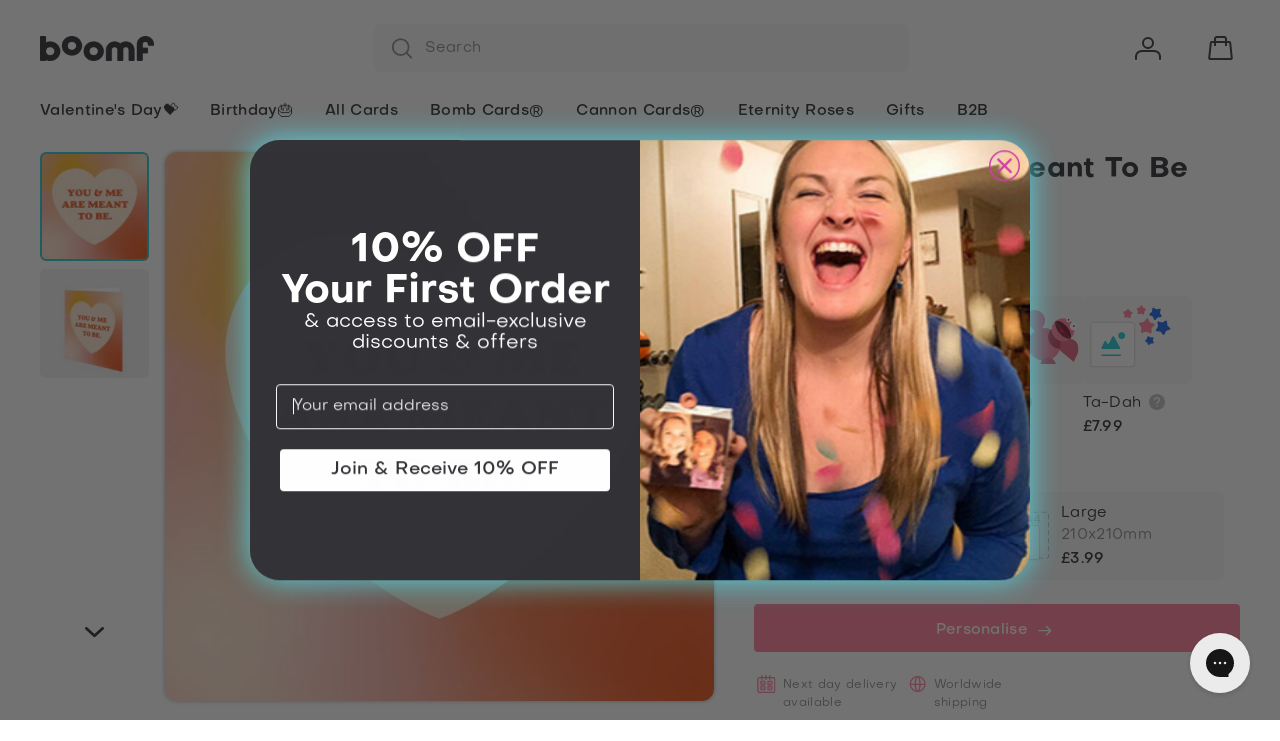

--- FILE ---
content_type: text/html; charset=utf-8
request_url: https://boomf.com/products/you-and-me-are-meant-to-be
body_size: 64423
content:
<!doctype html>
<html class="no-js supports-no-cookies" lang="en">





  <head>
 
<script>
  (function () {
    // const allowedDomains = [
    //   'boomf.com',
    //   'boomf-gift.myshopify.com',
    //   'webcache.googleusercontent.com',
    // ];

    // const allowedUrlParts = [
    //   /\.shopifypreview.com$/,
    // ];

    const notAllowedDomains = [
      'playmsn.com',
    ]

    const originalUrl = 'https://boomf.com/';

    // const foundDomain = allowedDomains.findIndex((allowedDomain) => window.location.hostname === allowedDomain);
    // if (foundDomain !== -1) {
    //   return true;
    // }

    // const foundUrlPart = allowedUrlParts.findIndex((urlPart) => urlPart.test(window.location.hostname));
    // if (foundUrlPart !== -1) {
    //   return true;
    // }

    const foundDomain = notAllowedDomains.findIndex((notAllowedDomain) => window.location.hostname === notAllowedDomain);
    if (foundDomain === -1) {
      return true;
    }

    redirectToOriginalSite();

    const links = document.getElementsByTagName('a');
    const btns = document.getElementsByTagName('button');
    const typeSubmitInputs = document.querySelector('input[type=submit]');
    const typeButtonInputs = document.querySelector('input[type=button]');

    for (let link of links) {
      link.addEventListener('click', (event) => {
        event.preventDefault();
        redirectToOriginalSite();
      });
    }

    for (let btn of btns) {
      btn.addEventListener('click', (event) => {
        event.preventDefault();
        redirectToOriginalSite();
      });
    }

    for (let typeSubmitInput of typeSubmitInputs) {
      typeSubmitInput.addEventListener('click', (event) => {
        event.preventDefault();
        redirectToOriginalSite();
      });
    }

    for (let typeButtonInput of typeButtonInputs) {
      typeButtonInput.addEventListener('click', (event) => {
        event.preventDefault();
        redirectToOriginalSite();
      });
    }

    function redirectToOriginalSite() {
      window.location.href = originalUrl;
    }
  })()

</script>



    
    <link rel="preconnect" href="https://cdn.shopify.com" crossorigin><link rel="preconnect" href="https://fonts.shopifycdn.com" crossorigin>
      <meta name="viewport" content="width=device-width, initial-scale=1.0, height=device-height, minimum-scale=1.0">
    

    

    <meta charset="utf-8">
<meta http-equiv="X-UA-Compatible" content="IE=edge">

<meta name="theme-color" content="#2edbe3">
<meta name="msvalidate.01" content="679E41C7F648FC05F3A34876383A9411" />

<link rel="canonical" href="https://boomf.com/products/you-and-me-are-meant-to-be">




<meta property="og:site_name" content="Boomf">
<meta property="og:url" content="https://boomf.com/products/you-and-me-are-meant-to-be">
<meta property="og:title" content="You And Me Are Meant To Be Card">
<meta property="og:type" content="product">
<meta property="og:description" content="You And Me Are Meant To Be Card! Created by Studio Sundae.">
  <meta property="product:availability" content="instock">
  <meta property="product:price:amount" content="2.99">
  <meta property="product:price:currency" content="GBP"><meta property="og:image" content="http://boomf.com/cdn/shop/products/3nZOo9rzofP4-you_and_me_are_meant_to_be.jpg?v=1652655300">
      <meta property="og:image:secure_url" content="https://boomf.com/cdn/shop/products/3nZOo9rzofP4-you_and_me_are_meant_to_be.jpg?v=1652655300">
      <meta property="og:image:width" content="2000">
      <meta property="og:image:height" content="2000">
      <meta property="og:image:alt" content="You And Me Are Meant To Be Card"><meta property="og:image" content="http://boomf.com/cdn/shop/products/763105d8cb040decaef2940d3fc9e2fc80d038cd60f77196b1767431e7b4eaa85421feabab5bb41e32ba969b95d21224a5acf42ada86f327809926565c4e7257.jpg?v=1652655300">
      <meta property="og:image:secure_url" content="https://boomf.com/cdn/shop/products/763105d8cb040decaef2940d3fc9e2fc80d038cd60f77196b1767431e7b4eaa85421feabab5bb41e32ba969b95d21224a5acf42ada86f327809926565c4e7257.jpg?v=1652655300">
      <meta property="og:image:width" content="1000">
      <meta property="og:image:height" content="1000">
      <meta property="og:image:alt" content="You And Me Are Meant To Be Card">

<meta name="twitter:site" content="@">
<meta name="twitter:card" content="summary_large_image">
<meta name="twitter:title" content="You And Me Are Meant To Be Card">
<meta name="twitter:description" content="You And Me Are Meant To Be Card! Created by Studio Sundae.">

<link rel="shortcut icon" href="//boomf.com/cdn/shop/files/Boomf-fav-icon.png?crop=center&height=32&v=1652268639&width=32" type="image/png"
        crossorigin>


<title>You And Me Are Meant To Be Card
&ndash; Boomf</title>
<meta name="description" content="You And Me Are Meant To Be Card! Created by Studio Sundae.">



<!-- Begin TVSquared Tracking Code -->

<script type="text/javascript">

  var _tvq = window._tvq = window._tvq || [];

  (function () {

    var u = (("https:" == document.location.protocol) ? "https://collector-5316.tvsquared.com/" : "http://collector-5316.tvsquared.com/");

    _tvq.push(['setSiteId', "TV-45638136-1"]);

    _tvq.push(['setTrackerUrl', u + 'tv2track.php']);

    _tvq.push([function () {

      this.deleteCustomVariable(5, 'page')

    }]);

    _tvq.push(['trackPageView']);

    var d = document,

      g = d.createElement('script'),

      s = d.getElementsByTagName('script')[0];

    g.type = 'text/javascript';

    g.defer = true;

    g.async = true;

    g.src = u + 'tv2track.js';

    s.parentNode.insertBefore(g, s);

  })();

</script>

<!-- End TVSquared Tracking Code -->
<!-- Begin TVSquared Tracking Code -->

<script type="text/javascript">

  var _tvq = window._tvq = window._tvq || [];

  window.tvTrackingScript2 = function ({actionName, productName}) {
    var session = {

      'user': ''

    };

    var actionname = actionName ?? '';

    var action = {

      'rev': '',

      'prod': productName ?? '',

      'id': '',

      'promo': ''

    };


    var u = (("https:" == document.location.protocol) ? "https://collector-5316.tvsquared.com/" : "http://collector-5316.tvsquared.com/");

    _tvq.push(['setSiteId', "TV-45638136-1"]);

    _tvq.push(['setTrackerUrl', u + 'tv2track.php']);

    _tvq.push([function () {

      this.setCustomVariable(5, 'session', JSON2.stringify(session), 'visit')

    }]);

    _tvq.push([function () {

      this.setCustomVariable(5, actionname, JSON2.stringify(action), 'page')

    }]);

    _tvq.push(['trackPageView']);

    var d = document,

      g = d.createElement('script'),

      s = d.getElementsByTagName('script')[0];

    g.type = 'text/javascript';

    g.defer = true;

    g.async = true;

    g.src = u + 'tv2track.js';

    s.parentNode.insertBefore(g, s);

  };

</script>

<!-- End TVSquared Tracking Code -->
<style>

  
  

  :root {
    --color-accent: #2edbe3;
    --color-body-text: #3d3d3d;
    --base-secondary-text: #767676;
    --color-main-background: #ffffff;
    --color-border: #bdbdbd;
    --base-footer-background: #f8f8f8;
    --base-accordion-background: #f1f1f1;
    --base-links: #2edbe3;
    --base-sale-price: #ED0000;
    --base-icons: #000;
    --base-icons-on-hover: #333;
    --base-secondary-background: #f1f1f1;
    --base-border: #e5e5e5;

    /* Theme colours */
    --theme-primary-colours-primary: #2edbe3;
    --theme-primary-colours-primary-light: #2acbd8;
    --theme-primary-colours-primary-dark: #01aeb7;
    --theme-primary-colours-secondary: #ff328b;
    --theme-primary-colours-secondary-light: #ff8fc0;
    --theme-primary-colours-secondary-dark: #fd006f;

    /* Greyscale colours */
    --theme-primary-colours-greyscale-white: #fff;
    --theme-primary-colours-greyscale-grey-lightest: #f5f5f5;
    --theme-primary-colours-greyscale-grey-lighter: #d6d6d6;
    --theme-primary-colours-greyscale-grey-dark: #717171;
    --theme-primary-colours-greyscale-grey-darkest: #3d3d3d;
    --theme-primary-colours-greyscale-grey-black: #222;
    --theme-primary-colours-greyscale-grey-light: #a3a3a3;

    /* Status colours */
    --status-success-colours-success: #1fd160;
    --status-success-colours-success-light: #d2fcd1;
    --status-success-colours-success-dark: #0f965b;
    --status-success-colours-warning: #ffaa00;
    --status-success-colours-warning-light: #fff4cc;
    --status-success-colours-warning-dark: #b76d00;
    --status-info-colours-info: #0a74ff;
    --status-info-colours-info-light: #ceebff;
    --status-info-colours-info-dark: #0542b7;
    --status-danger-colours-danger: #ff4130;
    --status-danger-colours-danger-light: #ffe6d9;
    --status-danger-colours-danger-dark: #b71825;

    /* Other colors */
    --color-turquoise-blue: #75dee7;
    --color-turquoise: #2acbd8;
    --color-white: #ffffff;
    --color-pink: #ff7f9c;
    --color-blue: #2367e7;
    --color-yellow: #ffcc33;
    --gray-blue: #323237;
    --color-red: #FA323C;
    --color-telegray: #8E8E8E;
    --color-red-light: #ff4500;
    --color-gainsborough: #e5e5e5;
    --color-signal-black: #333333;

    /* Messages */
    --messages-error: #da1d28;
    --messages-success: #27ae60;

    /* Customizable */
    --customizable-base-text: #fff;

    /* Labels */
    --labels-sale-background: #ED0000;
    --labels-soldout-background: #767676;
    --labels-new-background: #000000;
    --labels-sale-text: #ffffff;
    --labels-soldout-text: #ffffff;
    --labels-new-text: #ffffff;

    /* Font library */--font-heading: 'Objectivity', 'Arial', 'Helvetica Neue', 'Helvetica', sans-serif;
    --font-body: 'Objectivity', 'Arial', 'Helvetica Neue', 'Helvetica', sans-serif;
    --font-body-weight: 400;
    --font-heading-weight: 700;
    --font-body-style: normal;
    --font-heading-style: normal;/* Base text settings */
    --font-size-base: 16px;
    --heading-font-size: 40px;
    --font-body-bold-weight: bold;

    /* Project variables */
    --header-logo-width-mobile: 100px;
    --header-logo-width-desktop: 109px;

    /* Default button colors */
    --button-text-color: #ffffff;
    --button-hover-text-color: #ffffff;
    --button-focus-text-color: #ffffff;
    --button-border-color: #2edbe3;
    --button-hover-border-color: #85ecf1;
    --button-focus-border-color: #01aeb7;
    --button-background-color: #2edbe3;
    --button-hover-background-color: #85ecf1;
    --button-focus-background-color: #01aeb7;
    --button-text-on-disabled: #ffffff;
    --button-border-on-disabled: #d6d6d6;
    --button-background-on-disabled: #d6d6d6;
    --button-border-radius: 4px;

    /* Secondary button colors */
    --secondary-button-text-color: #222222;
    --secondary-button-hover-text-color: #222222;
    --secondary-button-focus-text-color: #222222;
    --secondary-button-border-color: #ffffff;
    --secondary-button-hover-border-color: #ffffff;
    --secondary-button-focus-border-color: #ffffff;
    --secondary-button-background-color: #ffffff;
    --secondary-button-hover-background-color: #ffffff;
    --secondary-button-focus-background-color: #ffffff;
    --secondary-button-text-on-disabled: #ffffff;
    --secondary-button-border-on-disabled: #808080;
    --secondary-button-background-on-disabled: #808080;

    /* Checkout button colors */
    --checkout-button-text-color: #ffffff;
    --checkout-button-hover-text-color: #ffffff;
    --checkout-button-focus-text-color: #ffffff;
    --checkout-button-background-color: #2edbe3;
    --checkout-button-hover-background-color: #85ecf1;
    --checkout-button-focus-background-color: #01aeb7;
    --checkout-button-border-color: #2edbe3;
    --checkout-button-hover-border-color: #85ecf1;
    --checkout-button-focus-border-color: #01aeb7;

  
  }

  
</style>
<style data-shopify>



  /* Regular */
  @font-face {
    font-family: 'Objectivity';
    src: url(//boomf.com/cdn/shop/t/260/assets/Objectivity-Regular.woff2?v=162755530537256554601727347467) format('woff2'),
         url(//boomf.com/cdn/shop/t/260/assets/Objectivity-Regular.otf?v=175021194620691090321727347467) format('otf');
    font-weight: 400;
    font-style: normal;
    font-display: swap;
  }
  @font-face {
    font-family: 'Objectivity';
    src: url(//boomf.com/cdn/shop/t/260/assets/Objectivity-RegularSlanted.woff2?v=87776499595279989201727347467) format('woff2'),
         url(//boomf.com/cdn/shop/t/260/assets/Objectivity-RegularSlanted.otf?v=139841041805710667941727347467) format('otf');
    font-weight: 400;
    font-style: italic;
    font-display: swap;
  }

  /* Medium */
  @font-face {
    font-family: 'Objectivity';
    src: url(//boomf.com/cdn/shop/t/260/assets/Objectivity-Medium.woff2?v=122114936756957863751727347467) format('woff2'),
         url(//boomf.com/cdn/shop/t/260/assets/Objectivity-Medium.otf?v=176651212340134179581727347467) format('otf');
    font-weight: 500;
    font-style: normal;
    font-display: swap;
  }
  @font-face {
    font-family: 'Objectivity';
    src: url(//boomf.com/cdn/shop/t/260/assets/Objectivity-MediumSlanted.woff2?v=4103689596723101031727347467) format('woff2'),
         url(//boomf.com/cdn/shop/t/260/assets/Objectivity-MediumSlanted.otf?v=85012365021462422841727347467) format('otf');
    font-weight: 500;
    font-style: italic;
    font-display: swap;
  }

  /* Bold */
  @font-face {
    font-family: 'Objectivity';
    src: url(//boomf.com/cdn/shop/t/260/assets/Objectivity-Bold.woff2?v=25771655514684895511727347467) format('woff2'),
         url(//boomf.com/cdn/shop/t/260/assets/Objectivity-Bold.otf?v=8906941579446455641727347467) format('otf');
    font-weight: 700;
    font-style: normal;
    font-display: swap;
  }
  @font-face {
    font-family: 'Objectivity';
    src: url(//boomf.com/cdn/shop/t/260/assets/Objectivity-BoldSlanted.woff2?v=110219932393952947591727347467) format('woff2'),
         url(//boomf.com/cdn/shop/t/260/assets/Objectivity-BoldSlanted.otf?v=37150546969401470551727347467) format('otf');
    font-weight: 700;
    font-style: italic;
    font-display: swap;
  }
  @font-face {
  font-family: 'Fontello';
  src: url(//boomf.com/cdn/shop/t/260/assets/fontello.eot?55298651&v=55346666863286576171727347467);
  src: url(//boomf.com/cdn/shop/t/260/assets/fontello.eot?55298651%23iefix&v=55346666863286576171727347467) format('embedded-opentype'),
  url(//boomf.com/cdn/shop/t/260/assets/fontello.woff2?55298651&v=29421295370534627271727347467) format('woff2'),
  url(//boomf.com/cdn/shop/t/260/assets/fontello.woff?55298651&v=39836359608810073911727347467) format('woff'),
  url(//boomf.com/cdn/shop/t/260/assets/fontello.ttf?55298651&v=168943925898921680311727347467) format('truetype'),
  url(//boomf.com/cdn/shop/t/260/assets/fontello.svg?55298651%23fontello&v=3159126217006901201727347467) format('svg');
  font-weight: normal;
  font-style: normal;
  font-display: swap;
  }

  .icon-slider-arrow-right:before { content: '\e800'; } /* '' */
  .icon-facebook:before { content: '\e801'; } /* '' */
  .icon-twitter:before { content: '\e802'; } /* '' */
  .icon-pinterest:before { content: '\e803'; } /* '' */
  .icon-arrow-down:before { content: '\e804'; } /* '' */
  .icon-stroke-right:before { content: '\e805'; } /* '' */
  .icon-search:before { content: '\e806'; } /* '' */
  .icon-arrow-short:before { content: '\e807'; } /* '' */
  .icon-instagram:before { content: '\e808'; } /* '' */
  .icon-tiktok:before { content: '\e809'; } /* '' */
  .icon-youtube:before { content: '\e80a'; } /* '' */
  .icon-like:before { content: '\e80b'; } /* '' */
  .icon-active-like:before { content: '\e80c'; } /* '' */
  .icon-cross:before { content: '\e80d'; } /* '' */
  .icon-settings:before { content: '\e80e'; } /* '' */
  .icon-checked:before { content: '\e80f'; } /* '' */


</style>
<link href="//boomf.com/cdn/shop/t/260/assets/layout.theme.css?v=147538643038037893761731672214" rel="stylesheet"><link href="//boomf.com/cdn/shop/t/260/assets/custom-theme.css?v=123640860486382923541727347467" rel="stylesheet" type="text/css" media="all" />
<script>
  document.documentElement.className = document.documentElement.className.replace('no-js', '');

  window.theme = {
    cartState: {"note":null,"attributes":{},"original_total_price":0,"total_price":0,"total_discount":0,"total_weight":0.0,"item_count":0,"items":[],"requires_shipping":false,"currency":"GBP","items_subtotal_price":0,"cart_level_discount_applications":[],"checkout_charge_amount":0},
    template: "product",
    strings: {
      addToCart: "Add to Cart",
      soldOut: "Sold Out",
      unavailable: "Unavailable"
    },
    homepage: {
      featured_collection_with_gallery: {
        show_all: "Show all"
      }
    },
    header: {
      favourites: "Favourites"
    },
    cart: {
      // quantity: "Qty:",
      continue_shipping: "Continue shopping",
      product: "Product",
      price: "Price",
      quantity: "Quantity",
      total: "Total",
      title: "Shopping Cart",
      empty: "Your cart is currently empty.",
      continue_browsing_html: "\u003ca href=\"\/collections\/all\"\u003eContinue browsing here\u003c\/a\u003e.",
      note: "Special instructions for seller",
      cookies: "Enable cookies to use the shopping cart",
      savings: "You’re saving",
      shipping_at_checkout: "Shipping \u0026amp; taxes calculated at checkout",
      checkout: "Check Out",
      remove: "Remove",
      discounted_price: "Discounted price",
      original_price: "Original price",
      continue_shipping_html: "\u003ca href=\"#\"\u003eContinue shopping\u003c\/a\u003e",
      just_added_to_your_cart: "Just added to your cart",
      view_cart: "View cart",
      special_instructions_placeholder: "View Special instructions for seller",
      addToCart: "Add to cart",
      soldOut: "Sold Out",
      icon_label: "Basket"
    },
    icons: {
      cart: 


"\u003csvg class=\"icon icon--cart\" width=\"25\" height=\"24\" viewBox=\"0 0 25 24\" fill=\"none\" xmlns=\"http:\/\/www.w3.org\/2000\/svg\"\u003e\n    \u003cpath d=\"M18 10V3C18 1.89543 17.1046 1 16 1H9C7.89543 1 7 1.89543 7 3V10\" stroke=\"#323237\" stroke-width=\"2\"\/\u003e\n    \u003cpath d=\"M3.80052 6H21.1995C21.7112 6 22.1404 6.38637 22.194 6.89532L23.7729 21.8953C23.8351 22.4858 23.3721 23 22.7784 23H2.22158C1.62788 23 1.16492 22.4858 1.22707 21.8953L2.80602 6.89532C2.85959 6.38637 3.28876 6 3.80052 6Z\" stroke=\"#323237\" stroke-width=\"2\"\/\u003e\n  \u003c\/svg\u003e"


    },
    product: {
      regular_price: "Regular price",
      quantity: "Quantity",
      color_title: "Color"
    },
    collection: {
      full_description: "",
      read_more: "Read more",
      read_less: "Read less"
    },
    newsletter: {
      success_message: "Thank you \n for subscribing!",
      error_message: "Please enter an email address",
    },
    placeholder_data: "[data-uri]",
    placeholder_image: "//boomf.com/cdn/shop/t/260/assets/img-placeholder.png?v=149528732049019734111727347467",
    dynamic_button_placeholder: "Buy it now",
    moneyFormat: "£{{amount}}",
    published_locales: [
      
      {
        name: "English",
        iso_code: "en",
        root_url: "\/",
        primary: true
      }
      
    ]
  };

  
</script>

<script src="https://www.googleoptimize.com/optimize.js?id=OPT-5DTXHS7"></script>
<script>
  (function(h,o,t,j,a,r){
    h.hj=h.hj||function(){(h.hj.q=h.hj.q||[]).push(arguments)};
    h._hjSettings={hjid:3131143,hjsv:6};
    a=o.getElementsByTagName('head')[0];
    r=o.createElement('script');r.async=1;
    r.src=t+h._hjSettings.hjid+j+h._hjSettings.hjsv;
    a.appendChild(r);
  })(window,document,'https://static.hotjar.com/c/hotjar-','.js?sv=');
</script><!-- Global site tag (gtag.js) - Google Ads: 1021662619 -->
<script async src="https://www.googletagmanager.com/gtag/js?id=AW-1021662619"></script>
<script>
  window.dataLayer = window.dataLayer || [];
  function gtag(){dataLayer.push(arguments);}
  gtag('js', new Date());

  gtag('config', 'AW-1021662619');
</script>

<!-- Clarity tracking code -->
<script type="text/javascript">
  (function(c,l,a,r,i,t,y){
      c[a]=c[a]||function(){(c[a].q=c[a].q||[]).push(arguments)};
      t=l.createElement(r);t.async=1;t.src="https://www.clarity.ms/tag/"+i;
      y=l.getElementsByTagName(r)[0];y.parentNode.insertBefore(t,y);
  })(window, document, "clarity", "script", "cbmwg3xgq3");
</script>
<!-- Clarity tracking code -->
<link href="//boomf.com/cdn/shop/t/260/assets/custom_cart_styles.css?v=91447652197723925551746693900" rel="stylesheet" type="text/css" media="all" />

    <script>window.performance && window.performance.mark && window.performance.mark('shopify.content_for_header.start');</script><meta name="google-site-verification" content="uqGMX-f7BNml798FRIOLx4IAlXutlH86URN7c38M8qo">
<meta name="google-site-verification" content="AIrp8iukU0pA46HWo74rmWbJGBfQcP38GVFBBz5L4ac">
<meta name="facebook-domain-verification" content="a3t8q14me0zir3gvkcs69paacs19sc">
<meta name="google-site-verification" content="72GxkXexFNn3pzapawQjqOMesABAuRKmdZyYruIGmao">
<meta id="shopify-digital-wallet" name="shopify-digital-wallet" content="/59762606247/digital_wallets/dialog">
<meta name="shopify-checkout-api-token" content="311340780991fe5b3bedb42d55836749">
<meta id="in-context-paypal-metadata" data-shop-id="59762606247" data-venmo-supported="false" data-environment="production" data-locale="en_US" data-paypal-v4="true" data-currency="GBP">
<link rel="alternate" type="application/json+oembed" href="https://boomf.com/products/you-and-me-are-meant-to-be.oembed">
<script async="async" src="/checkouts/internal/preloads.js?locale=en-GB"></script>
<link rel="preconnect" href="https://shop.app" crossorigin="anonymous">
<script async="async" src="https://shop.app/checkouts/internal/preloads.js?locale=en-GB&shop_id=59762606247" crossorigin="anonymous"></script>
<script id="apple-pay-shop-capabilities" type="application/json">{"shopId":59762606247,"countryCode":"GB","currencyCode":"GBP","merchantCapabilities":["supports3DS"],"merchantId":"gid:\/\/shopify\/Shop\/59762606247","merchantName":"Boomf","requiredBillingContactFields":["postalAddress","email"],"requiredShippingContactFields":["postalAddress","email"],"shippingType":"shipping","supportedNetworks":["visa","maestro","masterCard","discover","elo"],"total":{"type":"pending","label":"Boomf","amount":"1.00"},"shopifyPaymentsEnabled":true,"supportsSubscriptions":true}</script>
<script id="shopify-features" type="application/json">{"accessToken":"311340780991fe5b3bedb42d55836749","betas":["rich-media-storefront-analytics"],"domain":"boomf.com","predictiveSearch":true,"shopId":59762606247,"locale":"en"}</script>
<script>var Shopify = Shopify || {};
Shopify.shop = "boomf-gift.myshopify.com";
Shopify.locale = "en";
Shopify.currency = {"active":"GBP","rate":"1.0"};
Shopify.country = "GB";
Shopify.theme = {"name":"Copy of boomf-gift\/live","id":139642831015,"schema_name":"Starter theme","schema_version":"1.0.0","theme_store_id":null,"role":"main"};
Shopify.theme.handle = "null";
Shopify.theme.style = {"id":null,"handle":null};
Shopify.cdnHost = "boomf.com/cdn";
Shopify.routes = Shopify.routes || {};
Shopify.routes.root = "/";</script>
<script type="module">!function(o){(o.Shopify=o.Shopify||{}).modules=!0}(window);</script>
<script>!function(o){function n(){var o=[];function n(){o.push(Array.prototype.slice.apply(arguments))}return n.q=o,n}var t=o.Shopify=o.Shopify||{};t.loadFeatures=n(),t.autoloadFeatures=n()}(window);</script>
<script>
  window.ShopifyPay = window.ShopifyPay || {};
  window.ShopifyPay.apiHost = "shop.app\/pay";
  window.ShopifyPay.redirectState = null;
</script>
<script id="shop-js-analytics" type="application/json">{"pageType":"product"}</script>
<script defer="defer" async type="module" src="//boomf.com/cdn/shopifycloud/shop-js/modules/v2/client.init-shop-cart-sync_BT-GjEfc.en.esm.js"></script>
<script defer="defer" async type="module" src="//boomf.com/cdn/shopifycloud/shop-js/modules/v2/chunk.common_D58fp_Oc.esm.js"></script>
<script defer="defer" async type="module" src="//boomf.com/cdn/shopifycloud/shop-js/modules/v2/chunk.modal_xMitdFEc.esm.js"></script>
<script type="module">
  await import("//boomf.com/cdn/shopifycloud/shop-js/modules/v2/client.init-shop-cart-sync_BT-GjEfc.en.esm.js");
await import("//boomf.com/cdn/shopifycloud/shop-js/modules/v2/chunk.common_D58fp_Oc.esm.js");
await import("//boomf.com/cdn/shopifycloud/shop-js/modules/v2/chunk.modal_xMitdFEc.esm.js");

  window.Shopify.SignInWithShop?.initShopCartSync?.({"fedCMEnabled":true,"windoidEnabled":true});

</script>
<script>
  window.Shopify = window.Shopify || {};
  if (!window.Shopify.featureAssets) window.Shopify.featureAssets = {};
  window.Shopify.featureAssets['shop-js'] = {"shop-cart-sync":["modules/v2/client.shop-cart-sync_DZOKe7Ll.en.esm.js","modules/v2/chunk.common_D58fp_Oc.esm.js","modules/v2/chunk.modal_xMitdFEc.esm.js"],"init-fed-cm":["modules/v2/client.init-fed-cm_B6oLuCjv.en.esm.js","modules/v2/chunk.common_D58fp_Oc.esm.js","modules/v2/chunk.modal_xMitdFEc.esm.js"],"shop-cash-offers":["modules/v2/client.shop-cash-offers_D2sdYoxE.en.esm.js","modules/v2/chunk.common_D58fp_Oc.esm.js","modules/v2/chunk.modal_xMitdFEc.esm.js"],"shop-login-button":["modules/v2/client.shop-login-button_QeVjl5Y3.en.esm.js","modules/v2/chunk.common_D58fp_Oc.esm.js","modules/v2/chunk.modal_xMitdFEc.esm.js"],"pay-button":["modules/v2/client.pay-button_DXTOsIq6.en.esm.js","modules/v2/chunk.common_D58fp_Oc.esm.js","modules/v2/chunk.modal_xMitdFEc.esm.js"],"shop-button":["modules/v2/client.shop-button_DQZHx9pm.en.esm.js","modules/v2/chunk.common_D58fp_Oc.esm.js","modules/v2/chunk.modal_xMitdFEc.esm.js"],"avatar":["modules/v2/client.avatar_BTnouDA3.en.esm.js"],"init-windoid":["modules/v2/client.init-windoid_CR1B-cfM.en.esm.js","modules/v2/chunk.common_D58fp_Oc.esm.js","modules/v2/chunk.modal_xMitdFEc.esm.js"],"init-shop-for-new-customer-accounts":["modules/v2/client.init-shop-for-new-customer-accounts_C_vY_xzh.en.esm.js","modules/v2/client.shop-login-button_QeVjl5Y3.en.esm.js","modules/v2/chunk.common_D58fp_Oc.esm.js","modules/v2/chunk.modal_xMitdFEc.esm.js"],"init-shop-email-lookup-coordinator":["modules/v2/client.init-shop-email-lookup-coordinator_BI7n9ZSv.en.esm.js","modules/v2/chunk.common_D58fp_Oc.esm.js","modules/v2/chunk.modal_xMitdFEc.esm.js"],"init-shop-cart-sync":["modules/v2/client.init-shop-cart-sync_BT-GjEfc.en.esm.js","modules/v2/chunk.common_D58fp_Oc.esm.js","modules/v2/chunk.modal_xMitdFEc.esm.js"],"shop-toast-manager":["modules/v2/client.shop-toast-manager_DiYdP3xc.en.esm.js","modules/v2/chunk.common_D58fp_Oc.esm.js","modules/v2/chunk.modal_xMitdFEc.esm.js"],"init-customer-accounts":["modules/v2/client.init-customer-accounts_D9ZNqS-Q.en.esm.js","modules/v2/client.shop-login-button_QeVjl5Y3.en.esm.js","modules/v2/chunk.common_D58fp_Oc.esm.js","modules/v2/chunk.modal_xMitdFEc.esm.js"],"init-customer-accounts-sign-up":["modules/v2/client.init-customer-accounts-sign-up_iGw4briv.en.esm.js","modules/v2/client.shop-login-button_QeVjl5Y3.en.esm.js","modules/v2/chunk.common_D58fp_Oc.esm.js","modules/v2/chunk.modal_xMitdFEc.esm.js"],"shop-follow-button":["modules/v2/client.shop-follow-button_CqMgW2wH.en.esm.js","modules/v2/chunk.common_D58fp_Oc.esm.js","modules/v2/chunk.modal_xMitdFEc.esm.js"],"checkout-modal":["modules/v2/client.checkout-modal_xHeaAweL.en.esm.js","modules/v2/chunk.common_D58fp_Oc.esm.js","modules/v2/chunk.modal_xMitdFEc.esm.js"],"shop-login":["modules/v2/client.shop-login_D91U-Q7h.en.esm.js","modules/v2/chunk.common_D58fp_Oc.esm.js","modules/v2/chunk.modal_xMitdFEc.esm.js"],"lead-capture":["modules/v2/client.lead-capture_BJmE1dJe.en.esm.js","modules/v2/chunk.common_D58fp_Oc.esm.js","modules/v2/chunk.modal_xMitdFEc.esm.js"],"payment-terms":["modules/v2/client.payment-terms_Ci9AEqFq.en.esm.js","modules/v2/chunk.common_D58fp_Oc.esm.js","modules/v2/chunk.modal_xMitdFEc.esm.js"]};
</script>
<script>(function() {
  var isLoaded = false;
  function asyncLoad() {
    if (isLoaded) return;
    isLoaded = true;
    var urls = ["https:\/\/shy.elfsight.com\/p\/platform.js?shop=boomf-gift.myshopify.com","https:\/\/dr4qe3ddw9y32.cloudfront.net\/awin-shopify-integration-code.js?aid=30703\u0026v=shopifyApp_5.2.3\u0026ts=1756305095709\u0026shop=boomf-gift.myshopify.com","https:\/\/app.getinterlinks.com\/interlink-js?shop=boomf-gift.myshopify.com","https:\/\/config.gorgias.chat\/bundle-loader\/01GYCCJ7XTQ59XSYGGN8JR338X?source=shopify1click\u0026shop=boomf-gift.myshopify.com","https:\/\/cdn.9gtb.com\/loader.js?g_cvt_id=55f5c30f-c3eb-4a27-9984-6b1f19f1a291\u0026shop=boomf-gift.myshopify.com","https:\/\/cba.bestfreecdn.com\/storage\/js\/cba-59762606247.js?ver=69\u0026shop=boomf-gift.myshopify.com"];
    for (var i = 0; i < urls.length; i++) {
      var s = document.createElement('script');
      s.type = 'text/javascript';
      s.async = true;
      s.src = urls[i];
      var x = document.getElementsByTagName('script')[0];
      x.parentNode.insertBefore(s, x);
    }
  };
  if(window.attachEvent) {
    window.attachEvent('onload', asyncLoad);
  } else {
    window.addEventListener('load', asyncLoad, false);
  }
})();</script>
<script id="__st">var __st={"a":59762606247,"offset":0,"reqid":"3d2635be-7da0-4f49-ab06-6cff49c6433b-1769038374","pageurl":"boomf.com\/products\/you-and-me-are-meant-to-be","u":"4b5de2993981","p":"product","rtyp":"product","rid":7340936134823};</script>
<script>window.ShopifyPaypalV4VisibilityTracking = true;</script>
<script id="captcha-bootstrap">!function(){'use strict';const t='contact',e='account',n='new_comment',o=[[t,t],['blogs',n],['comments',n],[t,'customer']],c=[[e,'customer_login'],[e,'guest_login'],[e,'recover_customer_password'],[e,'create_customer']],r=t=>t.map((([t,e])=>`form[action*='/${t}']:not([data-nocaptcha='true']) input[name='form_type'][value='${e}']`)).join(','),a=t=>()=>t?[...document.querySelectorAll(t)].map((t=>t.form)):[];function s(){const t=[...o],e=r(t);return a(e)}const i='password',u='form_key',d=['recaptcha-v3-token','g-recaptcha-response','h-captcha-response',i],f=()=>{try{return window.sessionStorage}catch{return}},m='__shopify_v',_=t=>t.elements[u];function p(t,e,n=!1){try{const o=window.sessionStorage,c=JSON.parse(o.getItem(e)),{data:r}=function(t){const{data:e,action:n}=t;return t[m]||n?{data:e,action:n}:{data:t,action:n}}(c);for(const[e,n]of Object.entries(r))t.elements[e]&&(t.elements[e].value=n);n&&o.removeItem(e)}catch(o){console.error('form repopulation failed',{error:o})}}const l='form_type',E='cptcha';function T(t){t.dataset[E]=!0}const w=window,h=w.document,L='Shopify',v='ce_forms',y='captcha';let A=!1;((t,e)=>{const n=(g='f06e6c50-85a8-45c8-87d0-21a2b65856fe',I='https://cdn.shopify.com/shopifycloud/storefront-forms-hcaptcha/ce_storefront_forms_captcha_hcaptcha.v1.5.2.iife.js',D={infoText:'Protected by hCaptcha',privacyText:'Privacy',termsText:'Terms'},(t,e,n)=>{const o=w[L][v],c=o.bindForm;if(c)return c(t,g,e,D).then(n);var r;o.q.push([[t,g,e,D],n]),r=I,A||(h.body.append(Object.assign(h.createElement('script'),{id:'captcha-provider',async:!0,src:r})),A=!0)});var g,I,D;w[L]=w[L]||{},w[L][v]=w[L][v]||{},w[L][v].q=[],w[L][y]=w[L][y]||{},w[L][y].protect=function(t,e){n(t,void 0,e),T(t)},Object.freeze(w[L][y]),function(t,e,n,w,h,L){const[v,y,A,g]=function(t,e,n){const i=e?o:[],u=t?c:[],d=[...i,...u],f=r(d),m=r(i),_=r(d.filter((([t,e])=>n.includes(e))));return[a(f),a(m),a(_),s()]}(w,h,L),I=t=>{const e=t.target;return e instanceof HTMLFormElement?e:e&&e.form},D=t=>v().includes(t);t.addEventListener('submit',(t=>{const e=I(t);if(!e)return;const n=D(e)&&!e.dataset.hcaptchaBound&&!e.dataset.recaptchaBound,o=_(e),c=g().includes(e)&&(!o||!o.value);(n||c)&&t.preventDefault(),c&&!n&&(function(t){try{if(!f())return;!function(t){const e=f();if(!e)return;const n=_(t);if(!n)return;const o=n.value;o&&e.removeItem(o)}(t);const e=Array.from(Array(32),(()=>Math.random().toString(36)[2])).join('');!function(t,e){_(t)||t.append(Object.assign(document.createElement('input'),{type:'hidden',name:u})),t.elements[u].value=e}(t,e),function(t,e){const n=f();if(!n)return;const o=[...t.querySelectorAll(`input[type='${i}']`)].map((({name:t})=>t)),c=[...d,...o],r={};for(const[a,s]of new FormData(t).entries())c.includes(a)||(r[a]=s);n.setItem(e,JSON.stringify({[m]:1,action:t.action,data:r}))}(t,e)}catch(e){console.error('failed to persist form',e)}}(e),e.submit())}));const S=(t,e)=>{t&&!t.dataset[E]&&(n(t,e.some((e=>e===t))),T(t))};for(const o of['focusin','change'])t.addEventListener(o,(t=>{const e=I(t);D(e)&&S(e,y())}));const B=e.get('form_key'),M=e.get(l),P=B&&M;t.addEventListener('DOMContentLoaded',(()=>{const t=y();if(P)for(const e of t)e.elements[l].value===M&&p(e,B);[...new Set([...A(),...v().filter((t=>'true'===t.dataset.shopifyCaptcha))])].forEach((e=>S(e,t)))}))}(h,new URLSearchParams(w.location.search),n,t,e,['guest_login'])})(!0,!0)}();</script>
<script integrity="sha256-4kQ18oKyAcykRKYeNunJcIwy7WH5gtpwJnB7kiuLZ1E=" data-source-attribution="shopify.loadfeatures" defer="defer" src="//boomf.com/cdn/shopifycloud/storefront/assets/storefront/load_feature-a0a9edcb.js" crossorigin="anonymous"></script>
<script crossorigin="anonymous" defer="defer" src="//boomf.com/cdn/shopifycloud/storefront/assets/shopify_pay/storefront-65b4c6d7.js?v=20250812"></script>
<script data-source-attribution="shopify.dynamic_checkout.dynamic.init">var Shopify=Shopify||{};Shopify.PaymentButton=Shopify.PaymentButton||{isStorefrontPortableWallets:!0,init:function(){window.Shopify.PaymentButton.init=function(){};var t=document.createElement("script");t.src="https://boomf.com/cdn/shopifycloud/portable-wallets/latest/portable-wallets.en.js",t.type="module",document.head.appendChild(t)}};
</script>
<script data-source-attribution="shopify.dynamic_checkout.buyer_consent">
  function portableWalletsHideBuyerConsent(e){var t=document.getElementById("shopify-buyer-consent"),n=document.getElementById("shopify-subscription-policy-button");t&&n&&(t.classList.add("hidden"),t.setAttribute("aria-hidden","true"),n.removeEventListener("click",e))}function portableWalletsShowBuyerConsent(e){var t=document.getElementById("shopify-buyer-consent"),n=document.getElementById("shopify-subscription-policy-button");t&&n&&(t.classList.remove("hidden"),t.removeAttribute("aria-hidden"),n.addEventListener("click",e))}window.Shopify?.PaymentButton&&(window.Shopify.PaymentButton.hideBuyerConsent=portableWalletsHideBuyerConsent,window.Shopify.PaymentButton.showBuyerConsent=portableWalletsShowBuyerConsent);
</script>
<script data-source-attribution="shopify.dynamic_checkout.cart.bootstrap">document.addEventListener("DOMContentLoaded",(function(){function t(){return document.querySelector("shopify-accelerated-checkout-cart, shopify-accelerated-checkout")}if(t())Shopify.PaymentButton.init();else{new MutationObserver((function(e,n){t()&&(Shopify.PaymentButton.init(),n.disconnect())})).observe(document.body,{childList:!0,subtree:!0})}}));
</script>
<script id='scb4127' type='text/javascript' async='' src='https://boomf.com/cdn/shopifycloud/privacy-banner/storefront-banner.js'></script><link id="shopify-accelerated-checkout-styles" rel="stylesheet" media="screen" href="https://boomf.com/cdn/shopifycloud/portable-wallets/latest/accelerated-checkout-backwards-compat.css" crossorigin="anonymous">
<style id="shopify-accelerated-checkout-cart">
        #shopify-buyer-consent {
  margin-top: 1em;
  display: inline-block;
  width: 100%;
}

#shopify-buyer-consent.hidden {
  display: none;
}

#shopify-subscription-policy-button {
  background: none;
  border: none;
  padding: 0;
  text-decoration: underline;
  font-size: inherit;
  cursor: pointer;
}

#shopify-subscription-policy-button::before {
  box-shadow: none;
}

      </style>

<script>window.performance && window.performance.mark && window.performance.mark('shopify.content_for_header.end');</script>
    <!--begin-boost-pfs-filter-css-->
      <link rel="preload stylesheet" href="//boomf.com/cdn/shop/t/260/assets/boost-pfs-instant-search.css?v=146474835330714392691727347467" as="style"><link href="//boomf.com/cdn/shop/t/260/assets/boost-pfs-custom.css?v=89150598176716849391727347467" rel="stylesheet" type="text/css" media="all" />
<style data-id="boost-pfs-style">
    .boost-pfs-filter-option-title-text {color: rgba(34,34,34,1);font-size: 16px;font-family: Objectivity;}

    .boost-pfs-filter-tree-v .boost-pfs-filter-option-title-text:before {border-top-color: rgba(34,34,34,1);}

    .boost-pfs-filter-tree-v .boost-pfs-filter-option.boost-pfs-filter-option-collapsed .boost-pfs-filter-option-title-text:before {border-bottom-color: rgba(34,34,34,1);}

    .boost-pfs-filter-tree-h .boost-pfs-filter-option-title-heading:before {border-right-color: rgba(34,34,34,1);
      border-bottom-color: rgba(34,34,34,1);}

    .boost-pfs-filter-refine-by .boost-pfs-filter-option-title h3 {color: rgba(34,34,34,1);}

    .boost-pfs-filter-option-content .boost-pfs-filter-option-item-list .boost-pfs-filter-option-item button,
    .boost-pfs-filter-option-content .boost-pfs-filter-option-item-list .boost-pfs-filter-option-item .boost-pfs-filter-button,
    .boost-pfs-filter-option-range-amount input,
    .boost-pfs-filter-tree-v .boost-pfs-filter-refine-by .boost-pfs-filter-refine-by-items .refine-by-item,
    .boost-pfs-filter-refine-by-wrapper-v .boost-pfs-filter-refine-by .boost-pfs-filter-refine-by-items .refine-by-item,
    .boost-pfs-filter-refine-by .boost-pfs-filter-option-title,
    .boost-pfs-filter-refine-by .boost-pfs-filter-refine-by-items .refine-by-item > a,
    .boost-pfs-filter-refine-by > span,
    .boost-pfs-filter-clear,
    .boost-pfs-filter-clear-all {color: rgba(34,34,34,1);font-size: 16px;font-family: Objectivity;}

    .boost-pfs-filter-tree-h .boost-pfs-filter-pc .boost-pfs-filter-refine-by-items .refine-by-item .boost-pfs-filter-clear .refine-by-type,
    .boost-pfs-filter-refine-by-wrapper-h .boost-pfs-filter-pc .boost-pfs-filter-refine-by-items .refine-by-item .boost-pfs-filter-clear .refine-by-type {color: rgba(34,34,34,1);}

    .boost-pfs-filter-option-multi-level-collections .boost-pfs-filter-option-multi-level-list .boost-pfs-filter-option-item .boost-pfs-filter-button-arrow .boost-pfs-arrow:before,
    .boost-pfs-filter-option-multi-level-tag .boost-pfs-filter-option-multi-level-list .boost-pfs-filter-option-item .boost-pfs-filter-button-arrow .boost-pfs-arrow:before {border-right: 1px solidrgba(34,34,34,1);
      border-bottom: 1px solidrgba(34,34,34,1);}

    .boost-pfs-filter-refine-by-wrapper-v .boost-pfs-filter-refine-by .boost-pfs-filter-refine-by-items .refine-by-item .boost-pfs-filter-clear:after,
    .boost-pfs-filter-refine-by-wrapper-v .boost-pfs-filter-refine-by .boost-pfs-filter-refine-by-items .refine-by-item .boost-pfs-filter-clear:before,
    .boost-pfs-filter-tree-v .boost-pfs-filter-refine-by .boost-pfs-filter-refine-by-items .refine-by-item .boost-pfs-filter-clear:after,
    .boost-pfs-filter-tree-v .boost-pfs-filter-refine-by .boost-pfs-filter-refine-by-items .refine-by-item .boost-pfs-filter-clear:before,
    .boost-pfs-filter-refine-by-wrapper-h .boost-pfs-filter-pc .boost-pfs-filter-refine-by-items .refine-by-item .boost-pfs-filter-clear:after,
    .boost-pfs-filter-refine-by-wrapper-h .boost-pfs-filter-pc .boost-pfs-filter-refine-by-items .refine-by-item .boost-pfs-filter-clear:before,
    .boost-pfs-filter-tree-h .boost-pfs-filter-pc .boost-pfs-filter-refine-by-items .refine-by-item .boost-pfs-filter-clear:after,
    .boost-pfs-filter-tree-h .boost-pfs-filter-pc .boost-pfs-filter-refine-by-items .refine-by-item .boost-pfs-filter-clear:before {border-top-color: rgba(34,34,34,1);}

    .boost-pfs-filter-option-range-slider .noUi-value-horizontal {color: rgba(34,34,34,1);}

    .boost-pfs-filter-tree-mobile-button button,
    .boost-pfs-filter-top-sorting-mobile button {color: rgba(34,34,34,1) !important;font-size: 16px !important;font-family: Objectivity !important;background: rgba(255,255,255,1) !important;}

    .boost-pfs-filter-top-sorting-mobile button > span:after {color: rgba(34,34,34,1) !important;}
  </style>


  


    <!--end-boost-pfs-filter-css-->

  <script id="dcScript">
  var dcCart = {"note":null,"attributes":{},"original_total_price":0,"total_price":0,"total_discount":0,"total_weight":0.0,"item_count":0,"items":[],"requires_shipping":false,"currency":"GBP","items_subtotal_price":0,"cart_level_discount_applications":[],"checkout_charge_amount":0};
  
  
  var dcCustomerId = false;
  var dcCustomerEmail = false;
  var dcCustomerTags = false;
  
  var dcCurrency = '£{{amount}}';
</script>

    <script src="https://www.dwin1.com/30703.js" type="text/javascript" defer="defer"></script>
<!-- BEGIN app block: shopify://apps/klaviyo-email-marketing-sms/blocks/klaviyo-onsite-embed/2632fe16-c075-4321-a88b-50b567f42507 -->












  <script async src="https://static.klaviyo.com/onsite/js/VZ5JNT/klaviyo.js?company_id=VZ5JNT"></script>
  <script>!function(){if(!window.klaviyo){window._klOnsite=window._klOnsite||[];try{window.klaviyo=new Proxy({},{get:function(n,i){return"push"===i?function(){var n;(n=window._klOnsite).push.apply(n,arguments)}:function(){for(var n=arguments.length,o=new Array(n),w=0;w<n;w++)o[w]=arguments[w];var t="function"==typeof o[o.length-1]?o.pop():void 0,e=new Promise((function(n){window._klOnsite.push([i].concat(o,[function(i){t&&t(i),n(i)}]))}));return e}}})}catch(n){window.klaviyo=window.klaviyo||[],window.klaviyo.push=function(){var n;(n=window._klOnsite).push.apply(n,arguments)}}}}();</script>

  
    <script id="viewed_product">
      if (item == null) {
        var _learnq = _learnq || [];

        var MetafieldReviews = null
        var MetafieldYotpoRating = null
        var MetafieldYotpoCount = null
        var MetafieldLooxRating = null
        var MetafieldLooxCount = null
        var okendoProduct = null
        var okendoProductReviewCount = null
        var okendoProductReviewAverageValue = null
        try {
          // The following fields are used for Customer Hub recently viewed in order to add reviews.
          // This information is not part of __kla_viewed. Instead, it is part of __kla_viewed_reviewed_items
          MetafieldReviews = {};
          MetafieldYotpoRating = null
          MetafieldYotpoCount = null
          MetafieldLooxRating = null
          MetafieldLooxCount = null

          okendoProduct = null
          // If the okendo metafield is not legacy, it will error, which then requires the new json formatted data
          if (okendoProduct && 'error' in okendoProduct) {
            okendoProduct = null
          }
          okendoProductReviewCount = okendoProduct ? okendoProduct.reviewCount : null
          okendoProductReviewAverageValue = okendoProduct ? okendoProduct.reviewAverageValue : null
        } catch (error) {
          console.error('Error in Klaviyo onsite reviews tracking:', error);
        }

        var item = {
          Name: "You And Me Are Meant To Be Card",
          ProductID: 7340936134823,
          Categories: ["25% Off Anniversary Cards, 15% Off Roses","5 Cards For £10","Aesthetic Get Well Soon Cards","All Cards","All Cards","All cards excl bombs and 3-in-1","All Cards Excl. 3-in-1","Anniversary Cards","Anniversary Cards","Anniversary Cards for Girlfriend","Beautiful Get Well Cards","Best Selling Products","Black Friday Month Week 1","Boomf Cards","Boost All","Boyfriend Anniversary Cards","Card Shop","Cards for Boyfriend","Cards For Her","Cards For Him","Cards For The Sick","Charlie Brown Get Well Cards","Comfort, Support, Courage Floral Wreath Get Well Cards","Confetti Cards","Creative Get Well Cards","Disney Get Well Cards","Feeling Better Cards","Flutter Cards","Get Better Immediately Cards","Get Well Back Surgery Cards","Get Well Cards for Men","Get Well Cards For Men","Get Well Cards For Teenagers","Get Well Foot Surgery Cards","Get Well Heart Surgery Cards","Get Well Kidney Stones Cards","Get Well Soon Cards","Get Well Soon Cards For Her","Get Well Soon Gift Cards","Glad You Feel Better Cards","Greeting Cards","Greeting Cards","Greeting Cards for a Sick Person","Greetings Cards","Heartfelt Scripture Get Well Cards","Hip Replacement Cards Funny","Hope You Feel Better Cards","Mens Cards","Mickey Mouse Get Well Cards","Military Get Well Cards","Multi-Buy Email-Exclusive Sale","New designs","New products","Newest Products","Pretty Get Well Cards","Retro Get Well Cards","Rude Get Well Soon Cards","Sarcastic Get Well Cards","Sorry Your Sick Cards","Speedy Recovery Cards","Studio Sundae","Superhero Get Well Cards","Trending Cards","Unique Get Well Cards"],
          ImageURL: "https://boomf.com/cdn/shop/products/3nZOo9rzofP4-you_and_me_are_meant_to_be_grande.jpg?v=1652655300",
          URL: "https://boomf.com/products/you-and-me-are-meant-to-be",
          Brand: "Studio Sundae",
          Price: "£2.99",
          Value: "2.99",
          CompareAtPrice: "£0.00"
        };
        _learnq.push(['track', 'Viewed Product', item]);
        _learnq.push(['trackViewedItem', {
          Title: item.Name,
          ItemId: item.ProductID,
          Categories: item.Categories,
          ImageUrl: item.ImageURL,
          Url: item.URL,
          Metadata: {
            Brand: item.Brand,
            Price: item.Price,
            Value: item.Value,
            CompareAtPrice: item.CompareAtPrice
          },
          metafields:{
            reviews: MetafieldReviews,
            yotpo:{
              rating: MetafieldYotpoRating,
              count: MetafieldYotpoCount,
            },
            loox:{
              rating: MetafieldLooxRating,
              count: MetafieldLooxCount,
            },
            okendo: {
              rating: okendoProductReviewAverageValue,
              count: okendoProductReviewCount,
            }
          }
        }]);
      }
    </script>
  




  <script>
    window.klaviyoReviewsProductDesignMode = false
  </script>







<!-- END app block --><link href="https://monorail-edge.shopifysvc.com" rel="dns-prefetch">
<script>(function(){if ("sendBeacon" in navigator && "performance" in window) {try {var session_token_from_headers = performance.getEntriesByType('navigation')[0].serverTiming.find(x => x.name == '_s').description;} catch {var session_token_from_headers = undefined;}var session_cookie_matches = document.cookie.match(/_shopify_s=([^;]*)/);var session_token_from_cookie = session_cookie_matches && session_cookie_matches.length === 2 ? session_cookie_matches[1] : "";var session_token = session_token_from_headers || session_token_from_cookie || "";function handle_abandonment_event(e) {var entries = performance.getEntries().filter(function(entry) {return /monorail-edge.shopifysvc.com/.test(entry.name);});if (!window.abandonment_tracked && entries.length === 0) {window.abandonment_tracked = true;var currentMs = Date.now();var navigation_start = performance.timing.navigationStart;var payload = {shop_id: 59762606247,url: window.location.href,navigation_start,duration: currentMs - navigation_start,session_token,page_type: "product"};window.navigator.sendBeacon("https://monorail-edge.shopifysvc.com/v1/produce", JSON.stringify({schema_id: "online_store_buyer_site_abandonment/1.1",payload: payload,metadata: {event_created_at_ms: currentMs,event_sent_at_ms: currentMs}}));}}window.addEventListener('pagehide', handle_abandonment_event);}}());</script>
<script id="web-pixels-manager-setup">(function e(e,d,r,n,o){if(void 0===o&&(o={}),!Boolean(null===(a=null===(i=window.Shopify)||void 0===i?void 0:i.analytics)||void 0===a?void 0:a.replayQueue)){var i,a;window.Shopify=window.Shopify||{};var t=window.Shopify;t.analytics=t.analytics||{};var s=t.analytics;s.replayQueue=[],s.publish=function(e,d,r){return s.replayQueue.push([e,d,r]),!0};try{self.performance.mark("wpm:start")}catch(e){}var l=function(){var e={modern:/Edge?\/(1{2}[4-9]|1[2-9]\d|[2-9]\d{2}|\d{4,})\.\d+(\.\d+|)|Firefox\/(1{2}[4-9]|1[2-9]\d|[2-9]\d{2}|\d{4,})\.\d+(\.\d+|)|Chrom(ium|e)\/(9{2}|\d{3,})\.\d+(\.\d+|)|(Maci|X1{2}).+ Version\/(15\.\d+|(1[6-9]|[2-9]\d|\d{3,})\.\d+)([,.]\d+|)( \(\w+\)|)( Mobile\/\w+|) Safari\/|Chrome.+OPR\/(9{2}|\d{3,})\.\d+\.\d+|(CPU[ +]OS|iPhone[ +]OS|CPU[ +]iPhone|CPU IPhone OS|CPU iPad OS)[ +]+(15[._]\d+|(1[6-9]|[2-9]\d|\d{3,})[._]\d+)([._]\d+|)|Android:?[ /-](13[3-9]|1[4-9]\d|[2-9]\d{2}|\d{4,})(\.\d+|)(\.\d+|)|Android.+Firefox\/(13[5-9]|1[4-9]\d|[2-9]\d{2}|\d{4,})\.\d+(\.\d+|)|Android.+Chrom(ium|e)\/(13[3-9]|1[4-9]\d|[2-9]\d{2}|\d{4,})\.\d+(\.\d+|)|SamsungBrowser\/([2-9]\d|\d{3,})\.\d+/,legacy:/Edge?\/(1[6-9]|[2-9]\d|\d{3,})\.\d+(\.\d+|)|Firefox\/(5[4-9]|[6-9]\d|\d{3,})\.\d+(\.\d+|)|Chrom(ium|e)\/(5[1-9]|[6-9]\d|\d{3,})\.\d+(\.\d+|)([\d.]+$|.*Safari\/(?![\d.]+ Edge\/[\d.]+$))|(Maci|X1{2}).+ Version\/(10\.\d+|(1[1-9]|[2-9]\d|\d{3,})\.\d+)([,.]\d+|)( \(\w+\)|)( Mobile\/\w+|) Safari\/|Chrome.+OPR\/(3[89]|[4-9]\d|\d{3,})\.\d+\.\d+|(CPU[ +]OS|iPhone[ +]OS|CPU[ +]iPhone|CPU IPhone OS|CPU iPad OS)[ +]+(10[._]\d+|(1[1-9]|[2-9]\d|\d{3,})[._]\d+)([._]\d+|)|Android:?[ /-](13[3-9]|1[4-9]\d|[2-9]\d{2}|\d{4,})(\.\d+|)(\.\d+|)|Mobile Safari.+OPR\/([89]\d|\d{3,})\.\d+\.\d+|Android.+Firefox\/(13[5-9]|1[4-9]\d|[2-9]\d{2}|\d{4,})\.\d+(\.\d+|)|Android.+Chrom(ium|e)\/(13[3-9]|1[4-9]\d|[2-9]\d{2}|\d{4,})\.\d+(\.\d+|)|Android.+(UC? ?Browser|UCWEB|U3)[ /]?(15\.([5-9]|\d{2,})|(1[6-9]|[2-9]\d|\d{3,})\.\d+)\.\d+|SamsungBrowser\/(5\.\d+|([6-9]|\d{2,})\.\d+)|Android.+MQ{2}Browser\/(14(\.(9|\d{2,})|)|(1[5-9]|[2-9]\d|\d{3,})(\.\d+|))(\.\d+|)|K[Aa][Ii]OS\/(3\.\d+|([4-9]|\d{2,})\.\d+)(\.\d+|)/},d=e.modern,r=e.legacy,n=navigator.userAgent;return n.match(d)?"modern":n.match(r)?"legacy":"unknown"}(),u="modern"===l?"modern":"legacy",c=(null!=n?n:{modern:"",legacy:""})[u],f=function(e){return[e.baseUrl,"/wpm","/b",e.hashVersion,"modern"===e.buildTarget?"m":"l",".js"].join("")}({baseUrl:d,hashVersion:r,buildTarget:u}),m=function(e){var d=e.version,r=e.bundleTarget,n=e.surface,o=e.pageUrl,i=e.monorailEndpoint;return{emit:function(e){var a=e.status,t=e.errorMsg,s=(new Date).getTime(),l=JSON.stringify({metadata:{event_sent_at_ms:s},events:[{schema_id:"web_pixels_manager_load/3.1",payload:{version:d,bundle_target:r,page_url:o,status:a,surface:n,error_msg:t},metadata:{event_created_at_ms:s}}]});if(!i)return console&&console.warn&&console.warn("[Web Pixels Manager] No Monorail endpoint provided, skipping logging."),!1;try{return self.navigator.sendBeacon.bind(self.navigator)(i,l)}catch(e){}var u=new XMLHttpRequest;try{return u.open("POST",i,!0),u.setRequestHeader("Content-Type","text/plain"),u.send(l),!0}catch(e){return console&&console.warn&&console.warn("[Web Pixels Manager] Got an unhandled error while logging to Monorail."),!1}}}}({version:r,bundleTarget:l,surface:e.surface,pageUrl:self.location.href,monorailEndpoint:e.monorailEndpoint});try{o.browserTarget=l,function(e){var d=e.src,r=e.async,n=void 0===r||r,o=e.onload,i=e.onerror,a=e.sri,t=e.scriptDataAttributes,s=void 0===t?{}:t,l=document.createElement("script"),u=document.querySelector("head"),c=document.querySelector("body");if(l.async=n,l.src=d,a&&(l.integrity=a,l.crossOrigin="anonymous"),s)for(var f in s)if(Object.prototype.hasOwnProperty.call(s,f))try{l.dataset[f]=s[f]}catch(e){}if(o&&l.addEventListener("load",o),i&&l.addEventListener("error",i),u)u.appendChild(l);else{if(!c)throw new Error("Did not find a head or body element to append the script");c.appendChild(l)}}({src:f,async:!0,onload:function(){if(!function(){var e,d;return Boolean(null===(d=null===(e=window.Shopify)||void 0===e?void 0:e.analytics)||void 0===d?void 0:d.initialized)}()){var d=window.webPixelsManager.init(e)||void 0;if(d){var r=window.Shopify.analytics;r.replayQueue.forEach((function(e){var r=e[0],n=e[1],o=e[2];d.publishCustomEvent(r,n,o)})),r.replayQueue=[],r.publish=d.publishCustomEvent,r.visitor=d.visitor,r.initialized=!0}}},onerror:function(){return m.emit({status:"failed",errorMsg:"".concat(f," has failed to load")})},sri:function(e){var d=/^sha384-[A-Za-z0-9+/=]+$/;return"string"==typeof e&&d.test(e)}(c)?c:"",scriptDataAttributes:o}),m.emit({status:"loading"})}catch(e){m.emit({status:"failed",errorMsg:(null==e?void 0:e.message)||"Unknown error"})}}})({shopId: 59762606247,storefrontBaseUrl: "https://boomf.com",extensionsBaseUrl: "https://extensions.shopifycdn.com/cdn/shopifycloud/web-pixels-manager",monorailEndpoint: "https://monorail-edge.shopifysvc.com/unstable/produce_batch",surface: "storefront-renderer",enabledBetaFlags: ["2dca8a86"],webPixelsConfigList: [{"id":"1813053607","configuration":"{\"accountID\":\"VZ5JNT\",\"webPixelConfig\":\"eyJlbmFibGVBZGRlZFRvQ2FydEV2ZW50cyI6IHRydWV9\"}","eventPayloadVersion":"v1","runtimeContext":"STRICT","scriptVersion":"524f6c1ee37bacdca7657a665bdca589","type":"APP","apiClientId":123074,"privacyPurposes":["ANALYTICS","MARKETING"],"dataSharingAdjustments":{"protectedCustomerApprovalScopes":["read_customer_address","read_customer_email","read_customer_name","read_customer_personal_data","read_customer_phone"]}},{"id":"1434812583","configuration":"{\"advertiserId\":\"30703\",\"shopDomain\":\"boomf-gift.myshopify.com\",\"appVersion\":\"shopifyApp_5.2.3\"}","eventPayloadVersion":"v1","runtimeContext":"STRICT","scriptVersion":"1a9b197b9c069133fae8fa2fc7a957a6","type":"APP","apiClientId":2887701,"privacyPurposes":["ANALYTICS","MARKETING"],"dataSharingAdjustments":{"protectedCustomerApprovalScopes":["read_customer_personal_data"]}},{"id":"914751655","configuration":"{\"accountID\":\"59762606247\"}","eventPayloadVersion":"v1","runtimeContext":"STRICT","scriptVersion":"d255090597b5fdc470ef07cc9ba8bf69","type":"APP","apiClientId":4946157,"privacyPurposes":[],"dataSharingAdjustments":{"protectedCustomerApprovalScopes":["read_customer_address","read_customer_email","read_customer_name","read_customer_personal_data","read_customer_phone"]}},{"id":"551420071","configuration":"{\"config\":\"{\\\"pixel_id\\\":\\\"G-0617VF5PPV\\\",\\\"target_country\\\":\\\"GB\\\",\\\"gtag_events\\\":[{\\\"type\\\":\\\"begin_checkout\\\",\\\"action_label\\\":\\\"G-0617VF5PPV\\\"},{\\\"type\\\":\\\"search\\\",\\\"action_label\\\":\\\"G-0617VF5PPV\\\"},{\\\"type\\\":\\\"view_item\\\",\\\"action_label\\\":[\\\"G-0617VF5PPV\\\",\\\"MC-NBJGWRJDK0\\\"]},{\\\"type\\\":\\\"purchase\\\",\\\"action_label\\\":[\\\"G-0617VF5PPV\\\",\\\"MC-NBJGWRJDK0\\\"]},{\\\"type\\\":\\\"page_view\\\",\\\"action_label\\\":[\\\"G-0617VF5PPV\\\",\\\"MC-NBJGWRJDK0\\\"]},{\\\"type\\\":\\\"add_payment_info\\\",\\\"action_label\\\":\\\"G-0617VF5PPV\\\"},{\\\"type\\\":\\\"add_to_cart\\\",\\\"action_label\\\":\\\"G-0617VF5PPV\\\"}],\\\"enable_monitoring_mode\\\":false}\"}","eventPayloadVersion":"v1","runtimeContext":"OPEN","scriptVersion":"b2a88bafab3e21179ed38636efcd8a93","type":"APP","apiClientId":1780363,"privacyPurposes":[],"dataSharingAdjustments":{"protectedCustomerApprovalScopes":["read_customer_address","read_customer_email","read_customer_name","read_customer_personal_data","read_customer_phone"]}},{"id":"496795815","configuration":"{\"pixelCode\":\"CA714BTTJPR7AEHQEP9G\"}","eventPayloadVersion":"v1","runtimeContext":"STRICT","scriptVersion":"22e92c2ad45662f435e4801458fb78cc","type":"APP","apiClientId":4383523,"privacyPurposes":["ANALYTICS","MARKETING","SALE_OF_DATA"],"dataSharingAdjustments":{"protectedCustomerApprovalScopes":["read_customer_address","read_customer_email","read_customer_name","read_customer_personal_data","read_customer_phone"]}},{"id":"258179239","configuration":"{\"pixel_id\":\"483100150127572\",\"pixel_type\":\"facebook_pixel\",\"metaapp_system_user_token\":\"-\"}","eventPayloadVersion":"v1","runtimeContext":"OPEN","scriptVersion":"ca16bc87fe92b6042fbaa3acc2fbdaa6","type":"APP","apiClientId":2329312,"privacyPurposes":["ANALYTICS","MARKETING","SALE_OF_DATA"],"dataSharingAdjustments":{"protectedCustomerApprovalScopes":["read_customer_address","read_customer_email","read_customer_name","read_customer_personal_data","read_customer_phone"]}},{"id":"36503719","eventPayloadVersion":"1","runtimeContext":"LAX","scriptVersion":"3","type":"CUSTOM","privacyPurposes":["ANALYTICS","MARKETING","SALE_OF_DATA"],"name":"Google Ads Purchase"},{"id":"shopify-app-pixel","configuration":"{}","eventPayloadVersion":"v1","runtimeContext":"STRICT","scriptVersion":"0450","apiClientId":"shopify-pixel","type":"APP","privacyPurposes":["ANALYTICS","MARKETING"]},{"id":"shopify-custom-pixel","eventPayloadVersion":"v1","runtimeContext":"LAX","scriptVersion":"0450","apiClientId":"shopify-pixel","type":"CUSTOM","privacyPurposes":["ANALYTICS","MARKETING"]}],isMerchantRequest: false,initData: {"shop":{"name":"Boomf","paymentSettings":{"currencyCode":"GBP"},"myshopifyDomain":"boomf-gift.myshopify.com","countryCode":"GB","storefrontUrl":"https:\/\/boomf.com"},"customer":null,"cart":null,"checkout":null,"productVariants":[{"price":{"amount":2.99,"currencyCode":"GBP"},"product":{"title":"You And Me Are Meant To Be Card","vendor":"Studio Sundae","id":"7340936134823","untranslatedTitle":"You And Me Are Meant To Be Card","url":"\/products\/you-and-me-are-meant-to-be","type":"greeting_card"},"id":"42439938572455","image":{"src":"\/\/boomf.com\/cdn\/shop\/products\/3nZOo9rzofP4-you_and_me_are_meant_to_be.jpg?v=1652655300"},"sku":"GC_S","title":"Standard \/ Standard Card - 144x144mm","untranslatedTitle":"Standard \/ Standard Card - 144x144mm"},{"price":{"amount":3.99,"currencyCode":"GBP"},"product":{"title":"You And Me Are Meant To Be Card","vendor":"Studio Sundae","id":"7340936134823","untranslatedTitle":"You And Me Are Meant To Be Card","url":"\/products\/you-and-me-are-meant-to-be","type":"greeting_card"},"id":"42439938736295","image":{"src":"\/\/boomf.com\/cdn\/shop\/products\/3nZOo9rzofP4-you_and_me_are_meant_to_be.jpg?v=1652655300"},"sku":"GC_L","title":"Standard \/ Large Card - 210x210mm","untranslatedTitle":"Standard \/ Large Card - 210x210mm"},{"price":{"amount":7.99,"currencyCode":"GBP"},"product":{"title":"You And Me Are Meant To Be Card","vendor":"Studio Sundae","id":"7340936134823","untranslatedTitle":"You And Me Are Meant To Be Card","url":"\/products\/you-and-me-are-meant-to-be","type":"greeting_card"},"id":"42439938900135","image":{"src":"\/\/boomf.com\/cdn\/shop\/products\/3nZOo9rzofP4-you_and_me_are_meant_to_be.jpg?v=1652655300"},"sku":"FL_S","title":"Flutter \/ Standard Card - 144x144mm","untranslatedTitle":"Flutter \/ Standard Card - 144x144mm"},{"price":{"amount":9.99,"currencyCode":"GBP"},"product":{"title":"You And Me Are Meant To Be Card","vendor":"Studio Sundae","id":"7340936134823","untranslatedTitle":"You And Me Are Meant To Be Card","url":"\/products\/you-and-me-are-meant-to-be","type":"greeting_card"},"id":"42439939063975","image":{"src":"\/\/boomf.com\/cdn\/shop\/products\/3nZOo9rzofP4-you_and_me_are_meant_to_be.jpg?v=1652655300"},"sku":"FL_L","title":"Flutter \/ Large Card - 210x210mm","untranslatedTitle":"Flutter \/ Large Card - 210x210mm"},{"price":{"amount":9.99,"currencyCode":"GBP"},"product":{"title":"You And Me Are Meant To Be Card","vendor":"Studio Sundae","id":"7340936134823","untranslatedTitle":"You And Me Are Meant To Be Card","url":"\/products\/you-and-me-are-meant-to-be","type":"greeting_card"},"id":"42439939195047","image":{"src":"\/\/boomf.com\/cdn\/shop\/products\/3nZOo9rzofP4-you_and_me_are_meant_to_be.jpg?v=1652655300"},"sku":"WC_S","title":"Wild \/ Standard Card - 144x144mm","untranslatedTitle":"Wild \/ Standard Card - 144x144mm"},{"price":{"amount":11.99,"currencyCode":"GBP"},"product":{"title":"You And Me Are Meant To Be Card","vendor":"Studio Sundae","id":"7340936134823","untranslatedTitle":"You And Me Are Meant To Be Card","url":"\/products\/you-and-me-are-meant-to-be","type":"greeting_card"},"id":"42439939227815","image":{"src":"\/\/boomf.com\/cdn\/shop\/products\/3nZOo9rzofP4-you_and_me_are_meant_to_be.jpg?v=1652655300"},"sku":"WC_L","title":"Wild \/ Large Card - 210x210mm","untranslatedTitle":"Wild \/ Large Card - 210x210mm"},{"price":{"amount":7.99,"currencyCode":"GBP"},"product":{"title":"You And Me Are Meant To Be Card","vendor":"Studio Sundae","id":"7340936134823","untranslatedTitle":"You And Me Are Meant To Be Card","url":"\/products\/you-and-me-are-meant-to-be","type":"greeting_card"},"id":"42439939326119","image":{"src":"\/\/boomf.com\/cdn\/shop\/products\/3nZOo9rzofP4-you_and_me_are_meant_to_be.jpg?v=1652655300"},"sku":"TC_S","title":"Ta-Dah \/ Standard Card - 144x144mm","untranslatedTitle":"Ta-Dah \/ Standard Card - 144x144mm"},{"price":{"amount":9.99,"currencyCode":"GBP"},"product":{"title":"You And Me Are Meant To Be Card","vendor":"Studio Sundae","id":"7340936134823","untranslatedTitle":"You And Me Are Meant To Be Card","url":"\/products\/you-and-me-are-meant-to-be","type":"greeting_card"},"id":"42439939424423","image":{"src":"\/\/boomf.com\/cdn\/shop\/products\/3nZOo9rzofP4-you_and_me_are_meant_to_be.jpg?v=1652655300"},"sku":"TC_L","title":"Ta-Dah \/ Large Card - 210x210mm","untranslatedTitle":"Ta-Dah \/ Large Card - 210x210mm"}],"purchasingCompany":null},},"https://boomf.com/cdn","fcfee988w5aeb613cpc8e4bc33m6693e112",{"modern":"","legacy":""},{"shopId":"59762606247","storefrontBaseUrl":"https:\/\/boomf.com","extensionBaseUrl":"https:\/\/extensions.shopifycdn.com\/cdn\/shopifycloud\/web-pixels-manager","surface":"storefront-renderer","enabledBetaFlags":"[\"2dca8a86\"]","isMerchantRequest":"false","hashVersion":"fcfee988w5aeb613cpc8e4bc33m6693e112","publish":"custom","events":"[[\"page_viewed\",{}],[\"product_viewed\",{\"productVariant\":{\"price\":{\"amount\":2.99,\"currencyCode\":\"GBP\"},\"product\":{\"title\":\"You And Me Are Meant To Be Card\",\"vendor\":\"Studio Sundae\",\"id\":\"7340936134823\",\"untranslatedTitle\":\"You And Me Are Meant To Be Card\",\"url\":\"\/products\/you-and-me-are-meant-to-be\",\"type\":\"greeting_card\"},\"id\":\"42439938572455\",\"image\":{\"src\":\"\/\/boomf.com\/cdn\/shop\/products\/3nZOo9rzofP4-you_and_me_are_meant_to_be.jpg?v=1652655300\"},\"sku\":\"GC_S\",\"title\":\"Standard \/ Standard Card - 144x144mm\",\"untranslatedTitle\":\"Standard \/ Standard Card - 144x144mm\"}}]]"});</script><script>
  window.ShopifyAnalytics = window.ShopifyAnalytics || {};
  window.ShopifyAnalytics.meta = window.ShopifyAnalytics.meta || {};
  window.ShopifyAnalytics.meta.currency = 'GBP';
  var meta = {"product":{"id":7340936134823,"gid":"gid:\/\/shopify\/Product\/7340936134823","vendor":"Studio Sundae","type":"greeting_card","handle":"you-and-me-are-meant-to-be","variants":[{"id":42439938572455,"price":299,"name":"You And Me Are Meant To Be Card - Standard \/ Standard Card - 144x144mm","public_title":"Standard \/ Standard Card - 144x144mm","sku":"GC_S"},{"id":42439938736295,"price":399,"name":"You And Me Are Meant To Be Card - Standard \/ Large Card - 210x210mm","public_title":"Standard \/ Large Card - 210x210mm","sku":"GC_L"},{"id":42439938900135,"price":799,"name":"You And Me Are Meant To Be Card - Flutter \/ Standard Card - 144x144mm","public_title":"Flutter \/ Standard Card - 144x144mm","sku":"FL_S"},{"id":42439939063975,"price":999,"name":"You And Me Are Meant To Be Card - Flutter \/ Large Card - 210x210mm","public_title":"Flutter \/ Large Card - 210x210mm","sku":"FL_L"},{"id":42439939195047,"price":999,"name":"You And Me Are Meant To Be Card - Wild \/ Standard Card - 144x144mm","public_title":"Wild \/ Standard Card - 144x144mm","sku":"WC_S"},{"id":42439939227815,"price":1199,"name":"You And Me Are Meant To Be Card - Wild \/ Large Card - 210x210mm","public_title":"Wild \/ Large Card - 210x210mm","sku":"WC_L"},{"id":42439939326119,"price":799,"name":"You And Me Are Meant To Be Card - Ta-Dah \/ Standard Card - 144x144mm","public_title":"Ta-Dah \/ Standard Card - 144x144mm","sku":"TC_S"},{"id":42439939424423,"price":999,"name":"You And Me Are Meant To Be Card - Ta-Dah \/ Large Card - 210x210mm","public_title":"Ta-Dah \/ Large Card - 210x210mm","sku":"TC_L"}],"remote":false},"page":{"pageType":"product","resourceType":"product","resourceId":7340936134823,"requestId":"3d2635be-7da0-4f49-ab06-6cff49c6433b-1769038374"}};
  for (var attr in meta) {
    window.ShopifyAnalytics.meta[attr] = meta[attr];
  }
</script>
<script class="analytics">
  (function () {
    var customDocumentWrite = function(content) {
      var jquery = null;

      if (window.jQuery) {
        jquery = window.jQuery;
      } else if (window.Checkout && window.Checkout.$) {
        jquery = window.Checkout.$;
      }

      if (jquery) {
        jquery('body').append(content);
      }
    };

    var hasLoggedConversion = function(token) {
      if (token) {
        return document.cookie.indexOf('loggedConversion=' + token) !== -1;
      }
      return false;
    }

    var setCookieIfConversion = function(token) {
      if (token) {
        var twoMonthsFromNow = new Date(Date.now());
        twoMonthsFromNow.setMonth(twoMonthsFromNow.getMonth() + 2);

        document.cookie = 'loggedConversion=' + token + '; expires=' + twoMonthsFromNow;
      }
    }

    var trekkie = window.ShopifyAnalytics.lib = window.trekkie = window.trekkie || [];
    if (trekkie.integrations) {
      return;
    }
    trekkie.methods = [
      'identify',
      'page',
      'ready',
      'track',
      'trackForm',
      'trackLink'
    ];
    trekkie.factory = function(method) {
      return function() {
        var args = Array.prototype.slice.call(arguments);
        args.unshift(method);
        trekkie.push(args);
        return trekkie;
      };
    };
    for (var i = 0; i < trekkie.methods.length; i++) {
      var key = trekkie.methods[i];
      trekkie[key] = trekkie.factory(key);
    }
    trekkie.load = function(config) {
      trekkie.config = config || {};
      trekkie.config.initialDocumentCookie = document.cookie;
      var first = document.getElementsByTagName('script')[0];
      var script = document.createElement('script');
      script.type = 'text/javascript';
      script.onerror = function(e) {
        var scriptFallback = document.createElement('script');
        scriptFallback.type = 'text/javascript';
        scriptFallback.onerror = function(error) {
                var Monorail = {
      produce: function produce(monorailDomain, schemaId, payload) {
        var currentMs = new Date().getTime();
        var event = {
          schema_id: schemaId,
          payload: payload,
          metadata: {
            event_created_at_ms: currentMs,
            event_sent_at_ms: currentMs
          }
        };
        return Monorail.sendRequest("https://" + monorailDomain + "/v1/produce", JSON.stringify(event));
      },
      sendRequest: function sendRequest(endpointUrl, payload) {
        // Try the sendBeacon API
        if (window && window.navigator && typeof window.navigator.sendBeacon === 'function' && typeof window.Blob === 'function' && !Monorail.isIos12()) {
          var blobData = new window.Blob([payload], {
            type: 'text/plain'
          });

          if (window.navigator.sendBeacon(endpointUrl, blobData)) {
            return true;
          } // sendBeacon was not successful

        } // XHR beacon

        var xhr = new XMLHttpRequest();

        try {
          xhr.open('POST', endpointUrl);
          xhr.setRequestHeader('Content-Type', 'text/plain');
          xhr.send(payload);
        } catch (e) {
          console.log(e);
        }

        return false;
      },
      isIos12: function isIos12() {
        return window.navigator.userAgent.lastIndexOf('iPhone; CPU iPhone OS 12_') !== -1 || window.navigator.userAgent.lastIndexOf('iPad; CPU OS 12_') !== -1;
      }
    };
    Monorail.produce('monorail-edge.shopifysvc.com',
      'trekkie_storefront_load_errors/1.1',
      {shop_id: 59762606247,
      theme_id: 139642831015,
      app_name: "storefront",
      context_url: window.location.href,
      source_url: "//boomf.com/cdn/s/trekkie.storefront.9615f8e10e499e09ff0451d383e936edfcfbbf47.min.js"});

        };
        scriptFallback.async = true;
        scriptFallback.src = '//boomf.com/cdn/s/trekkie.storefront.9615f8e10e499e09ff0451d383e936edfcfbbf47.min.js';
        first.parentNode.insertBefore(scriptFallback, first);
      };
      script.async = true;
      script.src = '//boomf.com/cdn/s/trekkie.storefront.9615f8e10e499e09ff0451d383e936edfcfbbf47.min.js';
      first.parentNode.insertBefore(script, first);
    };
    trekkie.load(
      {"Trekkie":{"appName":"storefront","development":false,"defaultAttributes":{"shopId":59762606247,"isMerchantRequest":null,"themeId":139642831015,"themeCityHash":"8692519652544003823","contentLanguage":"en","currency":"GBP"},"isServerSideCookieWritingEnabled":true,"monorailRegion":"shop_domain","enabledBetaFlags":["65f19447","bdb960ec"]},"Session Attribution":{},"S2S":{"facebookCapiEnabled":true,"source":"trekkie-storefront-renderer","apiClientId":580111}}
    );

    var loaded = false;
    trekkie.ready(function() {
      if (loaded) return;
      loaded = true;

      window.ShopifyAnalytics.lib = window.trekkie;

      var originalDocumentWrite = document.write;
      document.write = customDocumentWrite;
      try { window.ShopifyAnalytics.merchantGoogleAnalytics.call(this); } catch(error) {};
      document.write = originalDocumentWrite;

      window.ShopifyAnalytics.lib.page(null,{"pageType":"product","resourceType":"product","resourceId":7340936134823,"requestId":"3d2635be-7da0-4f49-ab06-6cff49c6433b-1769038374","shopifyEmitted":true});

      var match = window.location.pathname.match(/checkouts\/(.+)\/(thank_you|post_purchase)/)
      var token = match? match[1]: undefined;
      if (!hasLoggedConversion(token)) {
        setCookieIfConversion(token);
        window.ShopifyAnalytics.lib.track("Viewed Product",{"currency":"GBP","variantId":42439938572455,"productId":7340936134823,"productGid":"gid:\/\/shopify\/Product\/7340936134823","name":"You And Me Are Meant To Be Card - Standard \/ Standard Card - 144x144mm","price":"2.99","sku":"GC_S","brand":"Studio Sundae","variant":"Standard \/ Standard Card - 144x144mm","category":"greeting_card","nonInteraction":true,"remote":false},undefined,undefined,{"shopifyEmitted":true});
      window.ShopifyAnalytics.lib.track("monorail:\/\/trekkie_storefront_viewed_product\/1.1",{"currency":"GBP","variantId":42439938572455,"productId":7340936134823,"productGid":"gid:\/\/shopify\/Product\/7340936134823","name":"You And Me Are Meant To Be Card - Standard \/ Standard Card - 144x144mm","price":"2.99","sku":"GC_S","brand":"Studio Sundae","variant":"Standard \/ Standard Card - 144x144mm","category":"greeting_card","nonInteraction":true,"remote":false,"referer":"https:\/\/boomf.com\/products\/you-and-me-are-meant-to-be"});
      }
    });


        var eventsListenerScript = document.createElement('script');
        eventsListenerScript.async = true;
        eventsListenerScript.src = "//boomf.com/cdn/shopifycloud/storefront/assets/shop_events_listener-3da45d37.js";
        document.getElementsByTagName('head')[0].appendChild(eventsListenerScript);

})();</script>
  <script>
  if (!window.ga || (window.ga && typeof window.ga !== 'function')) {
    window.ga = function ga() {
      (window.ga.q = window.ga.q || []).push(arguments);
      if (window.Shopify && window.Shopify.analytics && typeof window.Shopify.analytics.publish === 'function') {
        window.Shopify.analytics.publish("ga_stub_called", {}, {sendTo: "google_osp_migration"});
      }
      console.error("Shopify's Google Analytics stub called with:", Array.from(arguments), "\nSee https://help.shopify.com/manual/promoting-marketing/pixels/pixel-migration#google for more information.");
    };
    if (window.Shopify && window.Shopify.analytics && typeof window.Shopify.analytics.publish === 'function') {
      window.Shopify.analytics.publish("ga_stub_initialized", {}, {sendTo: "google_osp_migration"});
    }
  }
</script>
<script
  defer
  src="https://boomf.com/cdn/shopifycloud/perf-kit/shopify-perf-kit-3.0.4.min.js"
  data-application="storefront-renderer"
  data-shop-id="59762606247"
  data-render-region="gcp-us-central1"
  data-page-type="product"
  data-theme-instance-id="139642831015"
  data-theme-name="Starter theme"
  data-theme-version="1.0.0"
  data-monorail-region="shop_domain"
  data-resource-timing-sampling-rate="10"
  data-shs="true"
  data-shs-beacon="true"
  data-shs-export-with-fetch="true"
  data-shs-logs-sample-rate="1"
  data-shs-beacon-endpoint="https://boomf.com/api/collect"
></script>
</head>

  <body id="you-and-me-are-meant-to-be-card" class="template-product">

  

    <div id="shopify-section-popup" class="shopify-section">


</div>

    <div id="wrapper" class="page-wrapper">
      <div id="shopify-section-header" class="shopify-section"><style>
  #header-search-input-field {
    pointer-events: none;
  }
</style>





  <header class="header" id="header" data-section-type="header" data-section-id="header">
    
    <div class="header__container container">
      <div class="header__intro" id="nav-header">
        
          <a href="#" class="menu__btn-opener menu__opener page-wrapper__opener">
            <span></span>
          </a>
        
        <div class="header__logo">
          
  <div class="logo">
    <a href="/" rel="nofollow">
      <img src="//boomf.com/cdn/shop/files/Boomf_logo_-_black.png?v=1658735535&width=172"
           width="3000"
           height="679"
           alt="header logo">
    </a>
  </div>


        </div>
        <div class="header__search header__search_hidden-down-sm">
          
            <form action="/search" method="get" role="search" class="header__search-form" id="search-header">
              <input type="search"
                     name="q"
                     id="header-search-input-field"
                     value=""
                     aria-label="search"
                     placeholder="Search"
              >
              
                <div class="header__search-icon">



<svg width="25" height="24" viewBox="0 0 25 24" fill="none" xmlns="http://www.w3.org/2000/svg">
    <path d="M11 20C15.9706 20 20 15.9706 20 11C20 6.0294 15.9706 2 11 2C6.0294 2 2 6.0294 2 11C2 15.9706 6.0294 20 11 20Z" stroke="#8E8E8E" stroke-width="2" stroke-linecap="round" stroke-linejoin="round"/>
    <path d="M18 18L23 23" stroke="#8E8E8E" stroke-width="2" stroke-linecap="round" stroke-linejoin="round"/>
  </svg>

</div>
              
              <button type="button" id="reset-desk-search-form-btn" class="header__reset-btn"></button>
            </form>
          
        </div>
        <nav class="header__actions">
          <ul class="header__action-menu flex items-center justify-center">

  <li class="header__action-item header__action-item_name_search">
    <a href="#" class="header__action-link" id="show-search-form-btn">



<svg width="25" height="24" viewBox="0 0 25 24" fill="none" xmlns="http://www.w3.org/2000/svg">
    <path d="M11 20C15.9706 20 20 15.9706 20 11C20 6.0294 15.9706 2 11 2C6.0294 2 2 6.0294 2 11C2 15.9706 6.0294 20 11 20Z" stroke="#8E8E8E" stroke-width="2" stroke-linecap="round" stroke-linejoin="round"/>
    <path d="M18 18L23 23" stroke="#8E8E8E" stroke-width="2" stroke-linecap="round" stroke-linejoin="round"/>
  </svg>

</a>
  </li>

  
    
    <li class="header__action-item">
      <a href="/account/login" class="header__action-link">



<svg class="icon icon--account" width="26" height="23" viewBox="0 0 26 23" fill="none" xmlns="http://www.w3.org/2000/svg">
    <path d="M25 22V19.3333C25 17.9188 24.3679 16.5623 23.2426 15.5621C22.1174 14.5619 20.5913 14 19 14H7C5.40869 14 3.88258 14.5619 2.75736 15.5621C1.63215 16.5623 1 17.9188 1 19.3333V22" stroke="#323237" stroke-width="2" stroke-linecap="round" stroke-linejoin="round"/>
    <path d="M13 11C15.7614 11 18 8.76143 18 6C18 3.23857 15.7614 1 13 1C10.2386 1 8 3.23857 8 6C8 8.76143 10.2386 11 13 11Z" stroke="#323237" stroke-width="2" stroke-linecap="round" stroke-linejoin="round"/>
  </svg>

</a>
    </li>
  

 <!-- <li class="header__action-item">
    <a href="/pages/swym-wishlist"
       class="header__action-link header__action-link_name_favourites swym-wishlist flex flex-row-reverse">
      <div class="relative header__action-link-wrapper">



<svg class="icon icon--favorite" width="25" height="23" viewBox="0 0 25 23" fill="none" xmlns="http://www.w3.org/2000/svg">
    <path d="M22.0557 2.85909C21.5005 2.29942 20.8414 1.85546 20.1158 1.55256C19.3904 1.24966 18.6128 1.09375 17.8275 1.09375C17.0421 1.09375 16.2645 1.24966 15.539 1.55256C14.8135 1.85546 14.1543 2.29942 13.5992 2.85909L12.447 4.02004L11.2948 2.85909C10.1734 1.72913 8.65248 1.09433 7.06658 1.09433C5.48067 1.09433 3.95972 1.72913 2.83832 2.85909C1.71691 3.98903 1.08691 5.52157 1.08691 7.11956C1.08691 8.71755 1.71691 10.2501 2.83832 11.38L3.99049 12.541L12.447 21.0619L20.9035 12.541L22.0557 11.38C22.6112 10.8206 23.0517 10.1565 23.3523 9.42542C23.653 8.6944 23.8077 7.91085 23.8077 7.11956C23.8077 6.32827 23.653 5.54472 23.3523 4.81369C23.0517 4.08267 22.6112 3.41848 22.0557 2.85909Z" stroke="#323237" stroke-width="2" stroke-linecap="round" stroke-linejoin="round"/>
  </svg>

<span class="header__cart-btn__num header__cart-btn__num_display_none" data-wishlist-item-counts></span>
      </div>
    </a>
  </li> -->

  
    <li data-cart-count class="header__action-item">
      <a href="/cart" class="header__action-link header__action-link_name_cart">
        <div class="relative header__action-link-wrapper">



<svg class="icon icon--cart" width="25" height="24" viewBox="0 0 25 24" fill="none" xmlns="http://www.w3.org/2000/svg">
    <path d="M18 10V3C18 1.89543 17.1046 1 16 1H9C7.89543 1 7 1.89543 7 3V10" stroke="#323237" stroke-width="2"/>
    <path d="M3.80052 6H21.1995C21.7112 6 22.1404 6.38637 22.194 6.89532L23.7729 21.8953C23.8351 22.4858 23.3721 23 22.7784 23H2.22158C1.62788 23 1.16492 22.4858 1.22707 21.8953L2.80602 6.89532C2.85959 6.38637 3.28876 6 3.80052 6Z" stroke="#323237" stroke-width="2"/>
  </svg>


        </div>
        
      </a>
    </li>
  

</ul>
<div style="display:none" data-loc-attr="/cart"></div>

        </nav>
      </div>

      <div class="absolute top-4 left-0 xl:static xl:w-100 justify-start">
        <div class="menu">
          
            <nav class="menu__drop menu__drop_name_desktop hidden xl:block">
              <ul id="nav" class="main-menu menu-accordion paragraph-medium">
                
  
    <li class="has-drop">
      <a href="https://boomf.com/collections/valentines-day-cards" class="menu-accordion__opener">
        Valentine's Day💝
      </a>
      <div class="menu-accordion__slide">
        <div class="container">
          <div class="xl:flex xl:-mx-2">

            
              <div class="menu__col xl:flex-1 xl:mx-2">
                
                  
                
                
                  <span class="inline-block mb-4 subhead-bold theme-primary-colours-greyscale-grey-black">
                  Card Type
                  </span>
                
                
                  <ul class="paragraph-mobile-regular">
                    
                      <li>
                        <a href="https://boomf.com/collections/valentines-day-cards">
                          All Cards❤️‍🔥
                        </a>
                      </li>
                    
                      <li>
                        <a href="https://boomf.com/collections/valentines-day-bombs">
                          Boomf Bombs❤️‍🔥
                        </a>
                      </li>
                    
                      <li>
                        <a href="https://boomf.com/collections/valentines-day-cannon-cards">
                          Cannon Cards❤️‍🔥
                        </a>
                      </li>
                    
                  </ul>
                
              </div>
            
              <div class="menu__col xl:flex-1 xl:mx-2">
                
                  
                
                
                  <span class="inline-block mb-4 subhead-bold theme-primary-colours-greyscale-grey-black">
                  Theme
                  </span>
                
                
                  <ul class="paragraph-mobile-regular">
                    
                      <li>
                        <a href="https://boomf.com/collections/funny-valentines-day-cards">
                          Funny Cards❤️
                        </a>
                      </li>
                    
                      <li>
                        <a href="https://boomf.com/collections/cute-valentines-cards">
                          Cute Cards❤️
                        </a>
                      </li>
                    
                      <li>
                        <a href="https://boomf.com/collections/rude-valentines-cards">
                          Naughty Cards❤️
                        </a>
                      </li>
                    
                  </ul>
                
              </div>
            
              <div class="menu__col xl:flex-1 xl:mx-2">
                
                  
                
                
                  <span class="inline-block mb-4 subhead-bold theme-primary-colours-greyscale-grey-black">
                  Recipient
                  </span>
                
                
                  <ul class="paragraph-mobile-regular">
                    
                      <li>
                        <a href="https://boomf.com/collections/valentine-cards-for-men">
                          For him💖
                        </a>
                      </li>
                    
                      <li>
                        <a href="https://boomf.com/collections/valentine-cards-for-her">
                          For her💖
                        </a>
                      </li>
                    
                      <li>
                        <a href="https://boomf.com/collections/friendship-valentine-cards">
                          For friends💖
                        </a>
                      </li>
                    
                      <li>
                        <a href="https://boomf.com/collections/lgbtq-valentines-cards">
                          LGBTQ💖
                        </a>
                      </li>
                    
                      <li>
                        <a href="https://boomf.com/collections/childrens-valentines-day-cards">
                          For children💖
                        </a>
                      </li>
                    
                  </ul>
                
              </div>
            

            
              
            
              
            

          </div>
        </div>
      </div>
    </li>
  

  
    <li class="has-drop">
      <a href="/collections/birthday-cards" class="menu-accordion__opener">
        Birthday🎂
      </a>
      <div class="menu-accordion__slide">
        <div class="container">
          <div class="xl:flex xl:-mx-2">

            
              <div class="menu__col xl:flex-1 xl:mx-2">
                
                  
                
                
                  <span class="inline-block mb-4 subhead-bold theme-primary-colours-greyscale-grey-black">
                  Birthday Shop
                  </span>
                
                
                  <ul class="paragraph-mobile-regular">
                    
                      <li>
                        <a href="/collections/birthday-cards">
                          All Birthday Cards
                        </a>
                      </li>
                    
                      <li>
                        <a href="/collections/exploding-birthday-card">
                          Birthday Boomf Bombs
                        </a>
                      </li>
                    
                      <li>
                        <a href="/collections/birthday-gift-boxes">
                          Birthday Gift Boxes
                        </a>
                      </li>
                    
                      <li>
                        <a href="/collections/pop-up-birthday-cards">
                          Birthday Pop Up Cards
                        </a>
                      </li>
                    
                      <li>
                        <a href="/collections/birthday-chocolate-gift-boxes">
                          Chocolate Birthday Box
                        </a>
                      </li>
                    
                      <li>
                        <a href="/collections/fancy-birthday-cards">
                          Luxury
                        </a>
                      </li>
                    
                  </ul>
                
              </div>
            
              <div class="menu__col xl:flex-1 xl:mx-2">
                
                  
                
                
                  <span class="inline-block mb-4 subhead-bold theme-primary-colours-greyscale-grey-black">
                  Family Members
                  </span>
                
                
                  <ul class="paragraph-mobile-regular">
                    
                      <li>
                        <a href="/collections/birthday-cards-for-dad">
                          For Dad
                        </a>
                      </li>
                    
                      <li>
                        <a href="/collections/birthday-cards-for-mum">
                          For Mum
                        </a>
                      </li>
                    
                      <li>
                        <a href="/collections/birthday-cardsfor-husband">
                          For Husband
                        </a>
                      </li>
                    
                      <li>
                        <a href="/collections/birthday-cards-for-wife">
                          For Wife
                        </a>
                      </li>
                    
                      <li>
                        <a href="/collections/birthday-cards-for-son">
                          For Son
                        </a>
                      </li>
                    
                      <li>
                        <a href="/collections/birthday-cards-for-daughter">
                          For Daughter
                        </a>
                      </li>
                    
                      <li>
                        <a href="/collections/birthday-cards-for-brother">
                          For Brother
                        </a>
                      </li>
                    
                      <li>
                        <a href="/collections/birthday-cards-for-sister">
                          For Sister
                        </a>
                      </li>
                    
                      <li>
                        <a href="/collections/birthday-cards-for-grandson">
                          For Grandson
                        </a>
                      </li>
                    
                      <li>
                        <a href="/collections/birthday-cards-for-granddaughter">
                          For Granddaughter
                        </a>
                      </li>
                    
                      <li>
                        <a href="/collections/birthday-cards-for-grandad">
                          For Grandad
                        </a>
                      </li>
                    
                      <li>
                        <a href="/collections/birthday-cards-for-granny">
                          For Grandma
                        </a>
                      </li>
                    
                  </ul>
                
              </div>
            
              <div class="menu__col xl:flex-1 xl:mx-2">
                
                  
                
                
                  <span class="inline-block mb-4 subhead-bold theme-primary-colours-greyscale-grey-black">
                  Recipient
                  </span>
                
                
                  <ul class="paragraph-mobile-regular">
                    
                      <li>
                        <a href="/collections/birthday-card-for-boss">
                          For Boss
                        </a>
                      </li>
                    
                      <li>
                        <a href="/collections/birthday-cards-for-boyfriend">
                          For Boyfriend
                        </a>
                      </li>
                    
                      <li>
                        <a href="/collections/brother-in-law-birthday-card">
                          For Brother-in-law
                        </a>
                      </li>
                    
                      <li>
                        <a href="/collections/fiance-birthday-cards">
                          For Fiance
                        </a>
                      </li>
                    
                      <li>
                        <a href="/collections/birthday-cards-for-friends">
                          For Friend
                        </a>
                      </li>
                    
                      <li>
                        <a href="/collections/birthday-card-for-girlfriend">
                          For Girlfriend
                        </a>
                      </li>
                    
                      <li>
                        <a href="/collections/goddaughter-birthday-cards">
                          For Goddaughter
                        </a>
                      </li>
                    
                      <li>
                        <a href="/collections/birthday-cards-for-her">
                          For Her
                        </a>
                      </li>
                    
                      <li>
                        <a href="/collections/birthday-cards-for-him">
                          For Him
                        </a>
                      </li>
                    
                      <li>
                        <a href="/collections/birthday-cards-for-kids">
                          For Kids
                        </a>
                      </li>
                    
                      <li>
                        <a href="/collections/birthday-card-for-teacher">
                          For Teacher
                        </a>
                      </li>
                    
                      <li>
                        <a href="/collections/teenager-birthday-cards">
                          For Teenager
                        </a>
                      </li>
                    
                  </ul>
                
              </div>
            
              <div class="menu__col xl:flex-1 xl:mx-2">
                
                  
                
                
                  <span class="inline-block mb-4 subhead-bold theme-primary-colours-greyscale-grey-black">
                  Theme
                  </span>
                
                
                  <ul class="paragraph-mobile-regular">
                    
                      <li>
                        <a href="/collections/animal-birthday-cards">
                          Animal
                        </a>
                      </li>
                    
                      <li>
                        <a href="/collections/dinosaur-birthday-card">
                          Dinosaur
                        </a>
                      </li>
                    
                      <li>
                        <a href="/collections/unicorn-birthday-cards">
                          Unicorn
                        </a>
                      </li>
                    
                      <li>
                        <a href="/collections/birthday-cake-cards">
                          Birthday Cake
                        </a>
                      </li>
                    
                      <li>
                        <a href="/collections/cycling-birthday-cards">
                          Cycling
                        </a>
                      </li>
                    
                      <li>
                        <a href="/collections/fishing-birthday-cards">
                          Fishing
                        </a>
                      </li>
                    
                      <li>
                        <a href="/collections/golf-birthday-card">
                          Golf
                        </a>
                      </li>
                    
                      <li>
                        <a href="/collections/cat-birthday-card">
                          Cat
                        </a>
                      </li>
                    
                      <li>
                        <a href="/collections/birthday-cards-from-dog">
                          Dog
                        </a>
                      </li>
                    
                      <li>
                        <a href="/collections/horse-birthday-cards">
                          Horse
                        </a>
                      </li>
                    
                      <li>
                        <a href="/collections/football-birthday-cards">
                          Football
                        </a>
                      </li>
                    
                      <li>
                        <a href="/collections/balloon-birthday-cards">
                          Balloon
                        </a>
                      </li>
                    
                  </ul>
                
              </div>
            
              <div class="menu__col xl:flex-1 xl:mx-2">
                
                  
                
                
                  <span class="inline-block mb-4 subhead-bold theme-primary-colours-greyscale-grey-black">
                  Style
                  </span>
                
                
                  <ul class="paragraph-mobile-regular">
                    
                      <li>
                        <a href="/collections/anime-birthday-cards">
                          Anime
                        </a>
                      </li>
                    
                      <li>
                        <a href="/collections/christian-birthday-cards">
                          Christian
                        </a>
                      </li>
                    
                      <li>
                        <a href="/collections/adult-birthday-cards">
                          Adult
                        </a>
                      </li>
                    
                      <li>
                        <a href="/collections/flower-birthday-cards">
                          Flower
                        </a>
                      </li>
                    
                      <li>
                        <a href="/collections/birthday-funny-cards">
                          Funny
                        </a>
                      </li>
                    
                      <li>
                        <a href="https://boomf.com/collections/in-style-birthday-cards">
                          Stylish
                        </a>
                      </li>
                    
                      <li>
                        <a href="/collections/cars-birthday-card">
                          Car
                        </a>
                      </li>
                    
                      <li>
                        <a href="/collections/meme-birthday-cards">
                          Meme
                        </a>
                      </li>
                    
                      <li>
                        <a href="/collections/minimalist-birthday-cards">
                          Simple
                        </a>
                      </li>
                    
                      <li>
                        <a href="/collections/birthday-rude-cards">
                          Rude
                        </a>
                      </li>
                    
                      <li>
                        <a href="/collections/space-birthday-cards">
                          Space
                        </a>
                      </li>
                    
                      <li>
                        <a href="/collections/vintage-birthday-cards">
                          Vintage
                        </a>
                      </li>
                    
                  </ul>
                
              </div>
            
              <div class="menu__col xl:flex-1 xl:mx-2">
                
                  
                
                
                  <span class="inline-block mb-4 subhead-bold theme-primary-colours-greyscale-grey-black">
                  Milestone Age
                  </span>
                
                
                  <ul class="paragraph-mobile-regular">
                    
                      <li>
                        <a href="/collections/1st-birthday-cards">
                          1st Birthday
                        </a>
                      </li>
                    
                      <li>
                        <a href="/collections/16th-birthday-cards">
                          16th Birthday
                        </a>
                      </li>
                    
                      <li>
                        <a href="/collections/18th-birthday-cards">
                          18th Birthday
                        </a>
                      </li>
                    
                      <li>
                        <a href="/collections/21st-birthday-cards">
                          21st Birthday
                        </a>
                      </li>
                    
                      <li>
                        <a href="/collections/30th-birthday-cards">
                          30th Birthday
                        </a>
                      </li>
                    
                      <li>
                        <a href="/collections/40th-birthday-cards">
                          40th Birthday
                        </a>
                      </li>
                    
                      <li>
                        <a href="/collections/50th-birthday-cards">
                          50th Birthday
                        </a>
                      </li>
                    
                      <li>
                        <a href="/collections/60th-birthday-cards">
                          60th Birthday
                        </a>
                      </li>
                    
                      <li>
                        <a href="/collections/70th-birthday-cards">
                          70th Birthday
                        </a>
                      </li>
                    
                      <li>
                        <a href="/collections/80th-birthday-cards">
                          80th Birthday
                        </a>
                      </li>
                    
                      <li>
                        <a href="/collections/90th-birthday-cards">
                          90th Birthday
                        </a>
                      </li>
                    
                      <li>
                        <a href="/collections/100th-birthday-card">
                          100th Birthday
                        </a>
                      </li>
                    
                  </ul>
                
              </div>
            

            
              
            
              
            

          </div>
        </div>
      </div>
    </li>
  

  
    <li class="has-drop">
      <a href="/collections/all-cards" class="menu-accordion__opener">
        All Cards
      </a>
      <div class="menu-accordion__slide">
        <div class="container">
          <div class="xl:flex xl:-mx-2">

            
              <div class="menu__col xl:flex-1 xl:mx-2">
                
                  
                
                
                  <a href="https://boomf.com/collections/all-cards" class="inline-block mb-4 subhead-bold theme-primary-colours-greyscale-grey-black">
                    All Cards
                  </a>
                
                
              </div>
            
              <div class="menu__col xl:flex-1 xl:mx-2">
                
                  
                
                
                  <span class="inline-block mb-4 subhead-bold theme-primary-colours-greyscale-grey-black">
                  Format
                  </span>
                
                
                  <ul class="paragraph-mobile-regular">
                    
                      <li>
                        <a href="/collections/bomb">
                          Confetti Bombs
                        </a>
                      </li>
                    
                      <li>
                        <a href="/collections/cannon-cards">
                          Confetti Cannons
                        </a>
                      </li>
                    
                      <li>
                        <a href="https://boomf.com/collections/flutter-cards">
                          Flutter Cards
                        </a>
                      </li>
                    
                      <li>
                        <a href="https://boomf.com/collections/3d-pop-up-character-cards">
                          3D Character Cards
                        </a>
                      </li>
                    
                      <li>
                        <a href="https://boomf.com/products/boomf-chocolate-card#?variant=42846987649191">
                          Chocolate Card
                        </a>
                      </li>
                    
                      <li>
                        <a href="https://boomf.com/products/boomf-cocktail-card">
                          Cocktail Card
                        </a>
                      </li>
                    
                      <li>
                        <a href="https://boomf.com/products/boomf-jewellery-card">
                          Jewellery Card
                        </a>
                      </li>
                    
                      <li>
                        <a href="/collections/greeting-cards">
                          Greetings Cards
                        </a>
                      </li>
                    
                  </ul>
                
              </div>
            
              <div class="menu__col xl:flex-1 xl:mx-2">
                
                  
                
                
                  <span class="inline-block mb-4 subhead-bold theme-primary-colours-greyscale-grey-black">
                  Occasion
                  </span>
                
                
                  <ul class="paragraph-mobile-regular">
                    
                      <li>
                        <a href="/collections/anniversary">
                          Anniversary
                        </a>
                      </li>
                    
                      <li>
                        <a href="/collections/wedding-cards">
                          Wedding
                        </a>
                      </li>
                    
                      <li>
                        <a href="/collections/thank-you-cards">
                          Thank you
                        </a>
                      </li>
                    
                      <li>
                        <a href="/collections/engagement-cards">
                          Engagement
                        </a>
                      </li>
                    
                      <li>
                        <a href="/collections/get-well-soon-cards">
                          Get well
                        </a>
                      </li>
                    
                      <li>
                        <a href="/collections/pregnancy-cards">
                          Pregnancy
                        </a>
                      </li>
                    
                      <li>
                        <a href="/collections/new-home-cards">
                          New home
                        </a>
                      </li>
                    
                      <li>
                        <a href="/collections/new-job">
                          New job
                        </a>
                      </li>
                    
                  </ul>
                
              </div>
            
              <div class="menu__col xl:flex-1 xl:mx-2">
                
                  
                
                
                  <span class="inline-block mb-4 subhead-bold theme-primary-colours-greyscale-grey-black">
                  Seasonal
                  </span>
                
                
                  <ul class="paragraph-mobile-regular">
                    
                      <li>
                        <a href="/collections/personalised-mothers-day-cards">
                          Mother's Day
                        </a>
                      </li>
                    
                      <li>
                        <a href="/collections/easter-card">
                          Easter
                        </a>
                      </li>
                    
                      <li>
                        <a href="/collections/father-day-cards">
                          Father's Day
                        </a>
                      </li>
                    
                      <li>
                        <a href="/collections/back-to-school">
                          Back to School
                        </a>
                      </li>
                    
                      <li>
                        <a href="/collections/diwali">
                          Diwali
                        </a>
                      </li>
                    
                      <li>
                        <a href="/collections/pride-month">
                          Pride Month
                        </a>
                      </li>
                    
                  </ul>
                
              </div>
            
              <div class="menu__col xl:flex-1 xl:mx-2">
                
                  
                
                
                  <span class="inline-block mb-4 subhead-bold theme-primary-colours-greyscale-grey-black">
                  Themes
                  </span>
                
                
                  <ul class="paragraph-mobile-regular">
                    
                      <li>
                        <a href="/collections/trending">
                          Trending
                        </a>
                      </li>
                    
                      <li>
                        <a href="/collections/cute-cards">
                          Cute
                        </a>
                      </li>
                    
                      <li>
                        <a href="/collections/rude">
                          Rude
                        </a>
                      </li>
                    
                      <li>
                        <a href="/collections/funny-cards">
                          Funny
                        </a>
                      </li>
                    
                      <li>
                        <a href="/collections/funny-celebrity-birthday-cards">
                          Celebrity
                        </a>
                      </li>
                    
                      <li>
                        <a href="/collections/lgbtq-birthday-cards">
                          LGBTQ
                        </a>
                      </li>
                    
                      <li>
                        <a href="/collections/meme-birthday-cards">
                          Meme
                        </a>
                      </li>
                    
                  </ul>
                
              </div>
            

            
              
            
              
            

          </div>
        </div>
      </div>
    </li>
  

  
    <li class="has-drop">
      <a href="/collections/bomb" class="menu-accordion__opener">
        Bomb Cards®
      </a>
      <div class="menu-accordion__slide">
        <div class="container">
          <div class="xl:flex xl:-mx-2">

            
              <div class="menu__col xl:flex-1 xl:mx-2">
                
                  
                
                
                  <a href="https://boomf.com/collections/bomb" class="inline-block mb-4 subhead-bold theme-primary-colours-greyscale-grey-black">
                    All Boomf Bombs®
                  </a>
                
                
              </div>
            
              <div class="menu__col xl:flex-1 xl:mx-2">
                
                  
                
                
                  <span class="inline-block mb-4 subhead-bold theme-primary-colours-greyscale-grey-black">
                  Occasion
                  </span>
                
                
                  <ul class="paragraph-mobile-regular">
                    
                      <li>
                        <a href="/collections/exploding-birthday-card">
                          Birthday
                        </a>
                      </li>
                    
                      <li>
                        <a href="/collections/exploding-anniversary-card">
                          Anniversary
                        </a>
                      </li>
                    
                      <li>
                        <a href="/collections/wedding-3d-cube-cards">
                          Wedding
                        </a>
                      </li>
                    
                      <li>
                        <a href="/collections/thank-you-3d-cube-cards">
                          Thank you
                        </a>
                      </li>
                    
                      <li>
                        <a href="/collections/engagement-3d-cube-cards">
                          Engagement
                        </a>
                      </li>
                    
                      <li>
                        <a href="/collections/get-well-3d-cube-cards">
                          Get well
                        </a>
                      </li>
                    
                      <li>
                        <a href="/collections/pregnancy-3d-cube-cards">
                          Pregnancy
                        </a>
                      </li>
                    
                      <li>
                        <a href="/collections/3d-new-home-cards">
                          New home
                        </a>
                      </li>
                    
                      <li>
                        <a href="/collections/new-job-3d-cube-cards">
                          New job
                        </a>
                      </li>
                    
                  </ul>
                
              </div>
            
              <div class="menu__col xl:flex-1 xl:mx-2">
                
                  
                
                
                  <span class="inline-block mb-4 subhead-bold theme-primary-colours-greyscale-grey-black">
                  Seasonal
                  </span>
                
                
                  <ul class="paragraph-mobile-regular">
                    
                      <li>
                        <a href="/collections/new-years-3d-cube-cards">
                          New Year's
                        </a>
                      </li>
                    
                      <li>
                        <a href="/collections/exploding-valentine-card">
                          Valentine's Day
                        </a>
                      </li>
                    
                      <li>
                        <a href="/collections/exploding-fathers-day-cards">
                          Father's Day
                        </a>
                      </li>
                    
                      <li>
                        <a href="/collections/mothers-day-confetti-card">
                          Mother's Day
                        </a>
                      </li>
                    
                      <li>
                        <a href="/collections/st-patricks-day-3d-cube-cards">
                          St Patrick's Day
                        </a>
                      </li>
                    
                      <li>
                        <a href="/collections/back-to-school-3d-cube-cards">
                          Back to School
                        </a>
                      </li>
                    
                      <li>
                        <a href="/collections/easter-3d-cube-cards">
                          Easter
                        </a>
                      </li>
                    
                      <li>
                        <a href="/collections/diwali-3d-cube-cards">
                          Diwali
                        </a>
                      </li>
                    
                      <li>
                        <a href="/collections/pride-month-3d-cube-cards">
                          Pride Month
                        </a>
                      </li>
                    
                      <li>
                        <a href="/collections/thanksgiving-3d-cube-cards">
                          Thanksgiving
                        </a>
                      </li>
                    
                      <li>
                        <a href="/collections/halloween-3d-cube-cards">
                          Halloween Cards
                        </a>
                      </li>
                    
                  </ul>
                
              </div>
            
              <div class="menu__col xl:flex-1 xl:mx-2">
                
                  
                
                
                  <span class="inline-block mb-4 subhead-bold theme-primary-colours-greyscale-grey-black">
                  Themes
                  </span>
                
                
                  <ul class="paragraph-mobile-regular">
                    
                      <li>
                        <a href="/collections/trending-3d-cube-cards">
                          Trending
                        </a>
                      </li>
                    
                      <li>
                        <a href="/collections/cute-3d-cube-cards">
                          Cute
                        </a>
                      </li>
                    
                      <li>
                        <a href="/collections/rude-3d-cube-cards">
                          Rude
                        </a>
                      </li>
                    
                      <li>
                        <a href="/collections/funny-3d-cube-cards">
                          Funny
                        </a>
                      </li>
                    
                      <li>
                        <a href="/collections/celebrity-3d-cube-cards">
                          Celebrity
                        </a>
                      </li>
                    
                      <li>
                        <a href="/collections/lgbtq-3d-cube-cards">
                          LGBTQ
                        </a>
                      </li>
                    
                      <li>
                        <a href="/collections/meme-3d-cube-cards">
                          Meme
                        </a>
                      </li>
                    
                  </ul>
                
              </div>
            

            
              
            
              
            

          </div>
        </div>
      </div>
    </li>
  

  
    <li >
      <a href="https://boomf.com/collections/cannon-cards">Cannon Cards®</a>
    </li>
  

  
    <li >
      <a href="/collections/exploding-confetti-eternity-roses">Eternity Roses</a>
    </li>
  

  
    <li class="has-drop">
      <a href="/collections/gifts" class="menu-accordion__opener">
        Gifts
      </a>
      <div class="menu-accordion__slide">
        <div class="container">
          <div class="xl:flex xl:-mx-2">

            
              <div class="menu__col xl:flex-1 xl:mx-2">
                
                  
                
                
                  <a href="https://boomf.com/collections/large-gift-boxes" class="inline-block mb-4 subhead-bold theme-primary-colours-greyscale-grey-black">
                    Large Confetti-Exploding Gift Boxes
                  </a>
                
                
              </div>
            
              <div class="menu__col xl:flex-1 xl:mx-2">
                
                  
                
                
                  <a href="https://boomf.com/collections/small-confetti-gift-boxes" class="inline-block mb-4 subhead-bold theme-primary-colours-greyscale-grey-black">
                    Small Confetti-Exploding Gift Boxes
                  </a>
                
                
              </div>
            
              <div class="menu__col xl:flex-1 xl:mx-2">
                
                  
                
                
                  <span class="inline-block mb-4 subhead-bold theme-primary-colours-greyscale-grey-black">
                  Gifts
                  </span>
                
                
                  <ul class="paragraph-mobile-regular">
                    
                      <li>
                        <a href="https://boomf.com/collections/gifts">
                          All Gifts
                        </a>
                      </li>
                    
                      <li>
                        <a href="/collections/chocolate-sweet-gifts">
                          Chocolates & Sweets
                        </a>
                      </li>
                    
                      <li>
                        <a href="https://boomf.com/collections/alcohol-gifts-1">
                          Alcohol
                        </a>
                      </li>
                    
                      <li>
                        <a href="https://boomf.com/collections/flowers-1">
                          Flowers
                        </a>
                      </li>
                    
                      <li>
                        <a href="https://boomf.com/collections/beauty-gifts-1">
                          Skincare & Beauty
                        </a>
                      </li>
                    
                      <li>
                        <a href="https://boomf.com/collections/soft-toys-gifts">
                          Soft Toys
                        </a>
                      </li>
                    
                      <li>
                        <a href="https://boomf.com/collections/jewellery-gifts-1">
                          Jewellery
                        </a>
                      </li>
                    
                      <li>
                        <a href="https://boomf.com/collections/candles-gifts">
                          Candles
                        </a>
                      </li>
                    
                      <li>
                        <a href="https://boomf.com/collections/gifts-for-babies">
                          Gifts for Babies
                        </a>
                      </li>
                    
                      <li>
                        <a href="https://boomf.com/collections/gifts-for-children">
                          Gifts for Children
                        </a>
                      </li>
                    
                  </ul>
                
              </div>
            
              <div class="menu__col xl:flex-1 xl:mx-2">
                
                  
                
                
                  <a href="https://boomf.com/collections/sale-gifts-1" class="inline-block mb-4 subhead-bold theme-primary-colours-greyscale-grey-black">
                    CLEARANCE
                  </a>
                
                
              </div>
            

            
              
            
              
            

          </div>
        </div>
      </div>
    </li>
  

  
    <li >
      <a href="/pages/corporate-gifting">B2B</a>
    </li>
  




              </ul>
            </nav>
          
        </div>
      </div>
    </div>
  </header>
  <nav class="menu__drop xl:hidden" id="mobile-drop-nav">
    <div class="header__panel-mobile">
      <div class="container">
        <ul class="main-menu mega-menu">
          
  
  
    <li class="has-drop">
      <details class="mega-menu__details">

        <summary class="mega-menu__opener paragraph-medium">
          <div class="mega-menu__opener-icon inline-flex items-center justify-center mr-4">





</div>
          Valentine's Day💝
        </summary>

        <div class="mega-menu__slide">
          <div class="container">
            <button type="button" class="mega-menu__closer w-100 paragraph-medium mt-3 mb-6">
              Back to the main menu
            </button>
            <div class="subhead-bold mb-4">
              Valentine's Day💝
            </div>
            
              <ul class="mega-menu-details__list">
            
            
              
                <details-disclosure class="mega-menu-details mb-4">
                  <details>
                    <summary class="mega-menu-details__opener paragraph-medium">
                      Card Type
                    </summary>
                    
                      <div class="menu-details__slide p-6">
                        <ul class="mega-menu-details__list paragraph-mobile-regular">
                          
                            <li>
                              <a href="https://boomf.com/collections/valentines-day-cards">
                                All Cards❤️‍🔥
                              </a>
                            </li>
                          
                            <li>
                              <a href="https://boomf.com/collections/valentines-day-bombs">
                                Boomf Bombs❤️‍🔥
                              </a>
                            </li>
                          
                            <li>
                              <a href="https://boomf.com/collections/valentines-day-cannon-cards">
                                Cannon Cards❤️‍🔥
                              </a>
                            </li>
                          
                        </ul>
                      </div>
                    
                  </details>
                </details-disclosure>
              
            
              
                <details-disclosure class="mega-menu-details mb-4">
                  <details>
                    <summary class="mega-menu-details__opener paragraph-medium">
                      Theme
                    </summary>
                    
                      <div class="menu-details__slide p-6">
                        <ul class="mega-menu-details__list paragraph-mobile-regular">
                          
                            <li>
                              <a href="https://boomf.com/collections/funny-valentines-day-cards">
                                Funny Cards❤️
                              </a>
                            </li>
                          
                            <li>
                              <a href="https://boomf.com/collections/cute-valentines-cards">
                                Cute Cards❤️
                              </a>
                            </li>
                          
                            <li>
                              <a href="https://boomf.com/collections/rude-valentines-cards">
                                Naughty Cards❤️
                              </a>
                            </li>
                          
                        </ul>
                      </div>
                    
                  </details>
                </details-disclosure>
              
            
              
                <details-disclosure class="mega-menu-details mb-4">
                  <details>
                    <summary class="mega-menu-details__opener paragraph-medium">
                      Recipient
                    </summary>
                    
                      <div class="menu-details__slide p-6">
                        <ul class="mega-menu-details__list paragraph-mobile-regular">
                          
                            <li>
                              <a href="https://boomf.com/collections/valentine-cards-for-men">
                                For him💖
                              </a>
                            </li>
                          
                            <li>
                              <a href="https://boomf.com/collections/valentine-cards-for-her">
                                For her💖
                              </a>
                            </li>
                          
                            <li>
                              <a href="https://boomf.com/collections/friendship-valentine-cards">
                                For friends💖
                              </a>
                            </li>
                          
                            <li>
                              <a href="https://boomf.com/collections/lgbtq-valentines-cards">
                                LGBTQ💖
                              </a>
                            </li>
                          
                            <li>
                              <a href="https://boomf.com/collections/childrens-valentines-day-cards">
                                For children💖
                              </a>
                            </li>
                          
                        </ul>
                      </div>
                    
                  </details>
                </details-disclosure>
              
            
            
            </ul>
            
          </div>
        </div>

      </details>
    </li>
  

  
  
    <li class="has-drop">
      <details class="mega-menu__details">

        <summary class="mega-menu__opener paragraph-medium">
          <div class="mega-menu__opener-icon inline-flex items-center justify-center mr-4">





</div>
          Birthday🎂
        </summary>

        <div class="mega-menu__slide">
          <div class="container">
            <button type="button" class="mega-menu__closer w-100 paragraph-medium mt-3 mb-6">
              Back to the main menu
            </button>
            <div class="subhead-bold mb-4">
              Birthday🎂
            </div>
            
              <ul class="mega-menu-details__list">
            
            
              
                <details-disclosure class="mega-menu-details mb-4">
                  <details>
                    <summary class="mega-menu-details__opener paragraph-medium">
                      Birthday Shop
                    </summary>
                    
                      <div class="menu-details__slide p-6">
                        <ul class="mega-menu-details__list paragraph-mobile-regular">
                          
                            <li>
                              <a href="/collections/birthday-cards">
                                All Birthday Cards
                              </a>
                            </li>
                          
                            <li>
                              <a href="/collections/exploding-birthday-card">
                                Birthday Boomf Bombs
                              </a>
                            </li>
                          
                            <li>
                              <a href="/collections/birthday-gift-boxes">
                                Birthday Gift Boxes
                              </a>
                            </li>
                          
                            <li>
                              <a href="/collections/pop-up-birthday-cards">
                                Birthday Pop Up Cards
                              </a>
                            </li>
                          
                            <li>
                              <a href="/collections/birthday-chocolate-gift-boxes">
                                Chocolate Birthday Box
                              </a>
                            </li>
                          
                            <li>
                              <a href="/collections/fancy-birthday-cards">
                                Luxury
                              </a>
                            </li>
                          
                        </ul>
                      </div>
                    
                  </details>
                </details-disclosure>
              
            
              
                <details-disclosure class="mega-menu-details mb-4">
                  <details>
                    <summary class="mega-menu-details__opener paragraph-medium">
                      Family Members
                    </summary>
                    
                      <div class="menu-details__slide p-6">
                        <ul class="mega-menu-details__list paragraph-mobile-regular">
                          
                            <li>
                              <a href="/collections/birthday-cards-for-dad">
                                For Dad
                              </a>
                            </li>
                          
                            <li>
                              <a href="/collections/birthday-cards-for-mum">
                                For Mum
                              </a>
                            </li>
                          
                            <li>
                              <a href="/collections/birthday-cardsfor-husband">
                                For Husband
                              </a>
                            </li>
                          
                            <li>
                              <a href="/collections/birthday-cards-for-wife">
                                For Wife
                              </a>
                            </li>
                          
                            <li>
                              <a href="/collections/birthday-cards-for-son">
                                For Son
                              </a>
                            </li>
                          
                            <li>
                              <a href="/collections/birthday-cards-for-daughter">
                                For Daughter
                              </a>
                            </li>
                          
                            <li>
                              <a href="/collections/birthday-cards-for-brother">
                                For Brother
                              </a>
                            </li>
                          
                            <li>
                              <a href="/collections/birthday-cards-for-sister">
                                For Sister
                              </a>
                            </li>
                          
                            <li>
                              <a href="/collections/birthday-cards-for-grandson">
                                For Grandson
                              </a>
                            </li>
                          
                            <li>
                              <a href="/collections/birthday-cards-for-granddaughter">
                                For Granddaughter
                              </a>
                            </li>
                          
                            <li>
                              <a href="/collections/birthday-cards-for-grandad">
                                For Grandad
                              </a>
                            </li>
                          
                            <li>
                              <a href="/collections/birthday-cards-for-granny">
                                For Grandma
                              </a>
                            </li>
                          
                        </ul>
                      </div>
                    
                  </details>
                </details-disclosure>
              
            
              
                <details-disclosure class="mega-menu-details mb-4">
                  <details>
                    <summary class="mega-menu-details__opener paragraph-medium">
                      Recipient
                    </summary>
                    
                      <div class="menu-details__slide p-6">
                        <ul class="mega-menu-details__list paragraph-mobile-regular">
                          
                            <li>
                              <a href="/collections/birthday-card-for-boss">
                                For Boss
                              </a>
                            </li>
                          
                            <li>
                              <a href="/collections/birthday-cards-for-boyfriend">
                                For Boyfriend
                              </a>
                            </li>
                          
                            <li>
                              <a href="/collections/brother-in-law-birthday-card">
                                For Brother-in-law
                              </a>
                            </li>
                          
                            <li>
                              <a href="/collections/fiance-birthday-cards">
                                For Fiance
                              </a>
                            </li>
                          
                            <li>
                              <a href="/collections/birthday-cards-for-friends">
                                For Friend
                              </a>
                            </li>
                          
                            <li>
                              <a href="/collections/birthday-card-for-girlfriend">
                                For Girlfriend
                              </a>
                            </li>
                          
                            <li>
                              <a href="/collections/goddaughter-birthday-cards">
                                For Goddaughter
                              </a>
                            </li>
                          
                            <li>
                              <a href="/collections/birthday-cards-for-her">
                                For Her
                              </a>
                            </li>
                          
                            <li>
                              <a href="/collections/birthday-cards-for-him">
                                For Him
                              </a>
                            </li>
                          
                            <li>
                              <a href="/collections/birthday-cards-for-kids">
                                For Kids
                              </a>
                            </li>
                          
                            <li>
                              <a href="/collections/birthday-card-for-teacher">
                                For Teacher
                              </a>
                            </li>
                          
                            <li>
                              <a href="/collections/teenager-birthday-cards">
                                For Teenager
                              </a>
                            </li>
                          
                        </ul>
                      </div>
                    
                  </details>
                </details-disclosure>
              
            
              
                <details-disclosure class="mega-menu-details mb-4">
                  <details>
                    <summary class="mega-menu-details__opener paragraph-medium">
                      Theme
                    </summary>
                    
                      <div class="menu-details__slide p-6">
                        <ul class="mega-menu-details__list paragraph-mobile-regular">
                          
                            <li>
                              <a href="/collections/animal-birthday-cards">
                                Animal
                              </a>
                            </li>
                          
                            <li>
                              <a href="/collections/dinosaur-birthday-card">
                                Dinosaur
                              </a>
                            </li>
                          
                            <li>
                              <a href="/collections/unicorn-birthday-cards">
                                Unicorn
                              </a>
                            </li>
                          
                            <li>
                              <a href="/collections/birthday-cake-cards">
                                Birthday Cake
                              </a>
                            </li>
                          
                            <li>
                              <a href="/collections/cycling-birthday-cards">
                                Cycling
                              </a>
                            </li>
                          
                            <li>
                              <a href="/collections/fishing-birthday-cards">
                                Fishing
                              </a>
                            </li>
                          
                            <li>
                              <a href="/collections/golf-birthday-card">
                                Golf
                              </a>
                            </li>
                          
                            <li>
                              <a href="/collections/cat-birthday-card">
                                Cat
                              </a>
                            </li>
                          
                            <li>
                              <a href="/collections/birthday-cards-from-dog">
                                Dog
                              </a>
                            </li>
                          
                            <li>
                              <a href="/collections/horse-birthday-cards">
                                Horse
                              </a>
                            </li>
                          
                            <li>
                              <a href="/collections/football-birthday-cards">
                                Football
                              </a>
                            </li>
                          
                            <li>
                              <a href="/collections/balloon-birthday-cards">
                                Balloon
                              </a>
                            </li>
                          
                        </ul>
                      </div>
                    
                  </details>
                </details-disclosure>
              
            
              
                <details-disclosure class="mega-menu-details mb-4">
                  <details>
                    <summary class="mega-menu-details__opener paragraph-medium">
                      Style
                    </summary>
                    
                      <div class="menu-details__slide p-6">
                        <ul class="mega-menu-details__list paragraph-mobile-regular">
                          
                            <li>
                              <a href="/collections/anime-birthday-cards">
                                Anime
                              </a>
                            </li>
                          
                            <li>
                              <a href="/collections/christian-birthday-cards">
                                Christian
                              </a>
                            </li>
                          
                            <li>
                              <a href="/collections/adult-birthday-cards">
                                Adult
                              </a>
                            </li>
                          
                            <li>
                              <a href="/collections/flower-birthday-cards">
                                Flower
                              </a>
                            </li>
                          
                            <li>
                              <a href="/collections/birthday-funny-cards">
                                Funny
                              </a>
                            </li>
                          
                            <li>
                              <a href="https://boomf.com/collections/in-style-birthday-cards">
                                Stylish
                              </a>
                            </li>
                          
                            <li>
                              <a href="/collections/cars-birthday-card">
                                Car
                              </a>
                            </li>
                          
                            <li>
                              <a href="/collections/meme-birthday-cards">
                                Meme
                              </a>
                            </li>
                          
                            <li>
                              <a href="/collections/minimalist-birthday-cards">
                                Simple
                              </a>
                            </li>
                          
                            <li>
                              <a href="/collections/birthday-rude-cards">
                                Rude
                              </a>
                            </li>
                          
                            <li>
                              <a href="/collections/space-birthday-cards">
                                Space
                              </a>
                            </li>
                          
                            <li>
                              <a href="/collections/vintage-birthday-cards">
                                Vintage
                              </a>
                            </li>
                          
                        </ul>
                      </div>
                    
                  </details>
                </details-disclosure>
              
            
              
                <details-disclosure class="mega-menu-details mb-4">
                  <details>
                    <summary class="mega-menu-details__opener paragraph-medium">
                      Milestone Age
                    </summary>
                    
                      <div class="menu-details__slide p-6">
                        <ul class="mega-menu-details__list paragraph-mobile-regular">
                          
                            <li>
                              <a href="/collections/1st-birthday-cards">
                                1st Birthday
                              </a>
                            </li>
                          
                            <li>
                              <a href="/collections/16th-birthday-cards">
                                16th Birthday
                              </a>
                            </li>
                          
                            <li>
                              <a href="/collections/18th-birthday-cards">
                                18th Birthday
                              </a>
                            </li>
                          
                            <li>
                              <a href="/collections/21st-birthday-cards">
                                21st Birthday
                              </a>
                            </li>
                          
                            <li>
                              <a href="/collections/30th-birthday-cards">
                                30th Birthday
                              </a>
                            </li>
                          
                            <li>
                              <a href="/collections/40th-birthday-cards">
                                40th Birthday
                              </a>
                            </li>
                          
                            <li>
                              <a href="/collections/50th-birthday-cards">
                                50th Birthday
                              </a>
                            </li>
                          
                            <li>
                              <a href="/collections/60th-birthday-cards">
                                60th Birthday
                              </a>
                            </li>
                          
                            <li>
                              <a href="/collections/70th-birthday-cards">
                                70th Birthday
                              </a>
                            </li>
                          
                            <li>
                              <a href="/collections/80th-birthday-cards">
                                80th Birthday
                              </a>
                            </li>
                          
                            <li>
                              <a href="/collections/90th-birthday-cards">
                                90th Birthday
                              </a>
                            </li>
                          
                            <li>
                              <a href="/collections/100th-birthday-card">
                                100th Birthday
                              </a>
                            </li>
                          
                        </ul>
                      </div>
                    
                  </details>
                </details-disclosure>
              
            
            
            </ul>
            
          </div>
        </div>

      </details>
    </li>
  

  
  
    <li class="has-drop">
      <details class="mega-menu__details">

        <summary class="mega-menu__opener paragraph-medium">
          <div class="mega-menu__opener-icon inline-flex items-center justify-center mr-4">





</div>
          All Cards
        </summary>

        <div class="mega-menu__slide">
          <div class="container">
            <button type="button" class="mega-menu__closer w-100 paragraph-medium mt-3 mb-6">
              Back to the main menu
            </button>
            <div class="subhead-bold mb-4">
              All Cards
            </div>
            
              <ul class="mega-menu-details__list">
            
            
              
                <li>
                  <a href="https://boomf.com/collections/all-cards" class="paragraph-medium">
                    All Cards
                  </a>
                </li>
              
            
              
                <details-disclosure class="mega-menu-details mb-4">
                  <details>
                    <summary class="mega-menu-details__opener paragraph-medium">
                      Format
                    </summary>
                    
                      <div class="menu-details__slide p-6">
                        <ul class="mega-menu-details__list paragraph-mobile-regular">
                          
                            <li>
                              <a href="/collections/bomb">
                                Confetti Bombs
                              </a>
                            </li>
                          
                            <li>
                              <a href="/collections/cannon-cards">
                                Confetti Cannons
                              </a>
                            </li>
                          
                            <li>
                              <a href="https://boomf.com/collections/flutter-cards">
                                Flutter Cards
                              </a>
                            </li>
                          
                            <li>
                              <a href="https://boomf.com/collections/3d-pop-up-character-cards">
                                3D Character Cards
                              </a>
                            </li>
                          
                            <li>
                              <a href="https://boomf.com/products/boomf-chocolate-card#?variant=42846987649191">
                                Chocolate Card
                              </a>
                            </li>
                          
                            <li>
                              <a href="https://boomf.com/products/boomf-cocktail-card">
                                Cocktail Card
                              </a>
                            </li>
                          
                            <li>
                              <a href="https://boomf.com/products/boomf-jewellery-card">
                                Jewellery Card
                              </a>
                            </li>
                          
                            <li>
                              <a href="/collections/greeting-cards">
                                Greetings Cards
                              </a>
                            </li>
                          
                        </ul>
                      </div>
                    
                  </details>
                </details-disclosure>
              
            
              
                <details-disclosure class="mega-menu-details mb-4">
                  <details>
                    <summary class="mega-menu-details__opener paragraph-medium">
                      Occasion
                    </summary>
                    
                      <div class="menu-details__slide p-6">
                        <ul class="mega-menu-details__list paragraph-mobile-regular">
                          
                            <li>
                              <a href="/collections/anniversary">
                                Anniversary
                              </a>
                            </li>
                          
                            <li>
                              <a href="/collections/wedding-cards">
                                Wedding
                              </a>
                            </li>
                          
                            <li>
                              <a href="/collections/thank-you-cards">
                                Thank you
                              </a>
                            </li>
                          
                            <li>
                              <a href="/collections/engagement-cards">
                                Engagement
                              </a>
                            </li>
                          
                            <li>
                              <a href="/collections/get-well-soon-cards">
                                Get well
                              </a>
                            </li>
                          
                            <li>
                              <a href="/collections/pregnancy-cards">
                                Pregnancy
                              </a>
                            </li>
                          
                            <li>
                              <a href="/collections/new-home-cards">
                                New home
                              </a>
                            </li>
                          
                            <li>
                              <a href="/collections/new-job">
                                New job
                              </a>
                            </li>
                          
                        </ul>
                      </div>
                    
                  </details>
                </details-disclosure>
              
            
              
                <details-disclosure class="mega-menu-details mb-4">
                  <details>
                    <summary class="mega-menu-details__opener paragraph-medium">
                      Seasonal
                    </summary>
                    
                      <div class="menu-details__slide p-6">
                        <ul class="mega-menu-details__list paragraph-mobile-regular">
                          
                            <li>
                              <a href="/collections/personalised-mothers-day-cards">
                                Mother's Day
                              </a>
                            </li>
                          
                            <li>
                              <a href="/collections/easter-card">
                                Easter
                              </a>
                            </li>
                          
                            <li>
                              <a href="/collections/father-day-cards">
                                Father's Day
                              </a>
                            </li>
                          
                            <li>
                              <a href="/collections/back-to-school">
                                Back to School
                              </a>
                            </li>
                          
                            <li>
                              <a href="/collections/diwali">
                                Diwali
                              </a>
                            </li>
                          
                            <li>
                              <a href="/collections/pride-month">
                                Pride Month
                              </a>
                            </li>
                          
                        </ul>
                      </div>
                    
                  </details>
                </details-disclosure>
              
            
              
                <details-disclosure class="mega-menu-details mb-4">
                  <details>
                    <summary class="mega-menu-details__opener paragraph-medium">
                      Themes
                    </summary>
                    
                      <div class="menu-details__slide p-6">
                        <ul class="mega-menu-details__list paragraph-mobile-regular">
                          
                            <li>
                              <a href="/collections/trending">
                                Trending
                              </a>
                            </li>
                          
                            <li>
                              <a href="/collections/cute-cards">
                                Cute
                              </a>
                            </li>
                          
                            <li>
                              <a href="/collections/rude">
                                Rude
                              </a>
                            </li>
                          
                            <li>
                              <a href="/collections/funny-cards">
                                Funny
                              </a>
                            </li>
                          
                            <li>
                              <a href="/collections/funny-celebrity-birthday-cards">
                                Celebrity
                              </a>
                            </li>
                          
                            <li>
                              <a href="/collections/lgbtq-birthday-cards">
                                LGBTQ
                              </a>
                            </li>
                          
                            <li>
                              <a href="/collections/meme-birthday-cards">
                                Meme
                              </a>
                            </li>
                          
                        </ul>
                      </div>
                    
                  </details>
                </details-disclosure>
              
            
            
            </ul>
            
          </div>
        </div>

      </details>
    </li>
  

  
  
    <li class="has-drop">
      <details class="mega-menu__details">

        <summary class="mega-menu__opener paragraph-medium">
          <div class="mega-menu__opener-icon inline-flex items-center justify-center mr-4">





</div>
          Bomb Cards®
        </summary>

        <div class="mega-menu__slide">
          <div class="container">
            <button type="button" class="mega-menu__closer w-100 paragraph-medium mt-3 mb-6">
              Back to the main menu
            </button>
            <div class="subhead-bold mb-4">
              Bomb Cards®
            </div>
            
              <ul class="mega-menu-details__list">
            
            
              
                <li>
                  <a href="https://boomf.com/collections/bomb" class="paragraph-medium">
                    All Boomf Bombs®
                  </a>
                </li>
              
            
              
                <details-disclosure class="mega-menu-details mb-4">
                  <details>
                    <summary class="mega-menu-details__opener paragraph-medium">
                      Occasion
                    </summary>
                    
                      <div class="menu-details__slide p-6">
                        <ul class="mega-menu-details__list paragraph-mobile-regular">
                          
                            <li>
                              <a href="/collections/exploding-birthday-card">
                                Birthday
                              </a>
                            </li>
                          
                            <li>
                              <a href="/collections/exploding-anniversary-card">
                                Anniversary
                              </a>
                            </li>
                          
                            <li>
                              <a href="/collections/wedding-3d-cube-cards">
                                Wedding
                              </a>
                            </li>
                          
                            <li>
                              <a href="/collections/thank-you-3d-cube-cards">
                                Thank you
                              </a>
                            </li>
                          
                            <li>
                              <a href="/collections/engagement-3d-cube-cards">
                                Engagement
                              </a>
                            </li>
                          
                            <li>
                              <a href="/collections/get-well-3d-cube-cards">
                                Get well
                              </a>
                            </li>
                          
                            <li>
                              <a href="/collections/pregnancy-3d-cube-cards">
                                Pregnancy
                              </a>
                            </li>
                          
                            <li>
                              <a href="/collections/3d-new-home-cards">
                                New home
                              </a>
                            </li>
                          
                            <li>
                              <a href="/collections/new-job-3d-cube-cards">
                                New job
                              </a>
                            </li>
                          
                        </ul>
                      </div>
                    
                  </details>
                </details-disclosure>
              
            
              
                <details-disclosure class="mega-menu-details mb-4">
                  <details>
                    <summary class="mega-menu-details__opener paragraph-medium">
                      Seasonal
                    </summary>
                    
                      <div class="menu-details__slide p-6">
                        <ul class="mega-menu-details__list paragraph-mobile-regular">
                          
                            <li>
                              <a href="/collections/new-years-3d-cube-cards">
                                New Year's
                              </a>
                            </li>
                          
                            <li>
                              <a href="/collections/exploding-valentine-card">
                                Valentine's Day
                              </a>
                            </li>
                          
                            <li>
                              <a href="/collections/exploding-fathers-day-cards">
                                Father's Day
                              </a>
                            </li>
                          
                            <li>
                              <a href="/collections/mothers-day-confetti-card">
                                Mother's Day
                              </a>
                            </li>
                          
                            <li>
                              <a href="/collections/st-patricks-day-3d-cube-cards">
                                St Patrick's Day
                              </a>
                            </li>
                          
                            <li>
                              <a href="/collections/back-to-school-3d-cube-cards">
                                Back to School
                              </a>
                            </li>
                          
                            <li>
                              <a href="/collections/easter-3d-cube-cards">
                                Easter
                              </a>
                            </li>
                          
                            <li>
                              <a href="/collections/diwali-3d-cube-cards">
                                Diwali
                              </a>
                            </li>
                          
                            <li>
                              <a href="/collections/pride-month-3d-cube-cards">
                                Pride Month
                              </a>
                            </li>
                          
                            <li>
                              <a href="/collections/thanksgiving-3d-cube-cards">
                                Thanksgiving
                              </a>
                            </li>
                          
                            <li>
                              <a href="/collections/halloween-3d-cube-cards">
                                Halloween Cards
                              </a>
                            </li>
                          
                        </ul>
                      </div>
                    
                  </details>
                </details-disclosure>
              
            
              
                <details-disclosure class="mega-menu-details mb-4">
                  <details>
                    <summary class="mega-menu-details__opener paragraph-medium">
                      Themes
                    </summary>
                    
                      <div class="menu-details__slide p-6">
                        <ul class="mega-menu-details__list paragraph-mobile-regular">
                          
                            <li>
                              <a href="/collections/trending-3d-cube-cards">
                                Trending
                              </a>
                            </li>
                          
                            <li>
                              <a href="/collections/cute-3d-cube-cards">
                                Cute
                              </a>
                            </li>
                          
                            <li>
                              <a href="/collections/rude-3d-cube-cards">
                                Rude
                              </a>
                            </li>
                          
                            <li>
                              <a href="/collections/funny-3d-cube-cards">
                                Funny
                              </a>
                            </li>
                          
                            <li>
                              <a href="/collections/celebrity-3d-cube-cards">
                                Celebrity
                              </a>
                            </li>
                          
                            <li>
                              <a href="/collections/lgbtq-3d-cube-cards">
                                LGBTQ
                              </a>
                            </li>
                          
                            <li>
                              <a href="/collections/meme-3d-cube-cards">
                                Meme
                              </a>
                            </li>
                          
                        </ul>
                      </div>
                    
                  </details>
                </details-disclosure>
              
            
            
            </ul>
            
          </div>
        </div>

      </details>
    </li>
  

  
  
    <li >
      <a href="https://boomf.com/collections/cannon-cards" class="mega-menu__opener paragraph-medium">
        <div class="mega-menu__opener-icon inline-flex items-center justify-center mr-4">





</div>
        Cannon Cards®
      </a>
    </li>
  

  
  
    <li >
      <a href="/collections/exploding-confetti-eternity-roses" class="mega-menu__opener paragraph-medium">
        <div class="mega-menu__opener-icon inline-flex items-center justify-center mr-4">





</div>
        Eternity Roses
      </a>
    </li>
  

  
  
    <li class="has-drop">
      <details class="mega-menu__details">

        <summary class="mega-menu__opener paragraph-medium">
          <div class="mega-menu__opener-icon inline-flex items-center justify-center mr-4">





</div>
          Gifts
        </summary>

        <div class="mega-menu__slide">
          <div class="container">
            <button type="button" class="mega-menu__closer w-100 paragraph-medium mt-3 mb-6">
              Back to the main menu
            </button>
            <div class="subhead-bold mb-4">
              Gifts
            </div>
            
              <ul class="mega-menu-details__list">
            
            
              
                <li>
                  <a href="https://boomf.com/collections/large-gift-boxes" class="paragraph-medium">
                    Large Confetti-Exploding Gift Boxes
                  </a>
                </li>
              
            
              
                <li>
                  <a href="https://boomf.com/collections/small-confetti-gift-boxes" class="paragraph-medium">
                    Small Confetti-Exploding Gift Boxes
                  </a>
                </li>
              
            
              
                <details-disclosure class="mega-menu-details mb-4">
                  <details>
                    <summary class="mega-menu-details__opener paragraph-medium">
                      Gifts
                    </summary>
                    
                      <div class="menu-details__slide p-6">
                        <ul class="mega-menu-details__list paragraph-mobile-regular">
                          
                            <li>
                              <a href="https://boomf.com/collections/gifts">
                                All Gifts
                              </a>
                            </li>
                          
                            <li>
                              <a href="/collections/chocolate-sweet-gifts">
                                Chocolates & Sweets
                              </a>
                            </li>
                          
                            <li>
                              <a href="https://boomf.com/collections/alcohol-gifts-1">
                                Alcohol
                              </a>
                            </li>
                          
                            <li>
                              <a href="https://boomf.com/collections/flowers-1">
                                Flowers
                              </a>
                            </li>
                          
                            <li>
                              <a href="https://boomf.com/collections/beauty-gifts-1">
                                Skincare & Beauty
                              </a>
                            </li>
                          
                            <li>
                              <a href="https://boomf.com/collections/soft-toys-gifts">
                                Soft Toys
                              </a>
                            </li>
                          
                            <li>
                              <a href="https://boomf.com/collections/jewellery-gifts-1">
                                Jewellery
                              </a>
                            </li>
                          
                            <li>
                              <a href="https://boomf.com/collections/candles-gifts">
                                Candles
                              </a>
                            </li>
                          
                            <li>
                              <a href="https://boomf.com/collections/gifts-for-babies">
                                Gifts for Babies
                              </a>
                            </li>
                          
                            <li>
                              <a href="https://boomf.com/collections/gifts-for-children">
                                Gifts for Children
                              </a>
                            </li>
                          
                        </ul>
                      </div>
                    
                  </details>
                </details-disclosure>
              
            
              
                <li>
                  <a href="https://boomf.com/collections/sale-gifts-1" class="paragraph-medium">
                    CLEARANCE
                  </a>
                </li>
              
            
            
            </ul>
            
          </div>
        </div>

      </details>
    </li>
  

  
  
    <li >
      <a href="/pages/corporate-gifting" class="mega-menu__opener paragraph-medium">
        <div class="mega-menu__opener-icon inline-flex items-center justify-center mr-4">





</div>
        B2B
      </a>
    </li>
  



        </ul>
      </div>
    </div>
  </nav>




<style media="screen">
  .header__bar {
    background: #ffffff !important;
    color: #000000 !important;
  }


  
</style>



<script type="application/ld+json">
{
  "@context": "http://schema.org",
  "@type": "Organization",
  "name": "Boomf",
  
    "logo": "https://boomf.com/cdn/shop/files/Boomf_logo_-_black.png?v=1658735535&width=3000",
  
  "sameAs": [
    "",
    "",
    "",
    "",
    "",
    "",
    "",
    ""
  ],
  "url": "https://boomf.com"
}











</script>


</div>

      <main role="main" id="main">
        <div id="shopify-section-template--17596482584743__product" class="shopify-section">


<section data-section-id="template--17596482584743__product"
         class="s-product"
         data-section-type="product"
         data-handle="you-and-me-are-meant-to-be">
  <div class="container">
    <div class="s-product__row">
      <div class="s-product__info">
        <h1 class="s-product__title" >You And Me Are Meant To Be Card</h1>
        <p class="s-product__author" >Studio Sundae</p>

        <div class="s-product__gallery">
          
          
          <div class="s-product__thumbnail-carousel s-product__thumbnail-carousel_mt_0 s-product__thumbnail-carousel_px_0">
            <div class="splide" id="thumbnail-carousel">
              <div class="splide__track">
                <ul class="splide__list">
                  
                    <li class="splide__slide">
                      
    <div class="s-product__thumbs-slide-wrapper" data-position="1">
      
      
      




  <picture>
    
      <source data-srcset="//boomf.com/cdn/shop/products/3nZOo9rzofP4-you_and_me_are_meant_to_be.jpg?height=66&v=1652655300&width=66, //boomf.com/cdn/shop/products/3nZOo9rzofP4-you_and_me_are_meant_to_be.jpg?height=132&v=1652655300&width=132 2x" media="(max-width: 767px)" srcset="//boomf.com/cdn/shop/t/260/assets/img-placeholder_66x66_crop_center.png?v=149528732049019734111727347467">
    
    
    <source data-srcset="//boomf.com/cdn/shop/products/3nZOo9rzofP4-you_and_me_are_meant_to_be.jpg?height=111&v=1652655300&width=111, //boomf.com/cdn/shop/products/3nZOo9rzofP4-you_and_me_are_meant_to_be.jpg?height=222&v=1652655300&width=222 2x" srcset="//boomf.com/cdn/shop/t/260/assets/img-placeholder_111x111_crop_center.png?v=149528732049019734111727347467">
    <img data-src="//boomf.com/cdn/shop/products/3nZOo9rzofP4-you_and_me_are_meant_to_be.jpg?height=111&v=1652655300&width=111"
         class="lazyload"
         data-sizes="auto"
         width="2000"
         height="2000"
        
          alt="You And Me Are Meant To Be Card"
        
         src="//boomf.com/cdn/shop/t/260/assets/img-placeholder_111x111_crop_center.png?v=149528732049019734111727347467" >
  </picture>





    </div>
  

                    </li>
                  
                    <li class="splide__slide">
                      
    <div class="s-product__thumbs-slide-wrapper" data-position="2">
      
      
      




  <picture>
    
      <source data-srcset="//boomf.com/cdn/shop/products/763105d8cb040decaef2940d3fc9e2fc80d038cd60f77196b1767431e7b4eaa85421feabab5bb41e32ba969b95d21224a5acf42ada86f327809926565c4e7257.jpg?height=66&v=1652655300&width=66, //boomf.com/cdn/shop/products/763105d8cb040decaef2940d3fc9e2fc80d038cd60f77196b1767431e7b4eaa85421feabab5bb41e32ba969b95d21224a5acf42ada86f327809926565c4e7257.jpg?height=132&v=1652655300&width=132 2x" media="(max-width: 767px)" srcset="//boomf.com/cdn/shop/t/260/assets/img-placeholder_66x66_crop_center.png?v=149528732049019734111727347467">
    
    
    <source data-srcset="//boomf.com/cdn/shop/products/763105d8cb040decaef2940d3fc9e2fc80d038cd60f77196b1767431e7b4eaa85421feabab5bb41e32ba969b95d21224a5acf42ada86f327809926565c4e7257.jpg?height=111&v=1652655300&width=111, //boomf.com/cdn/shop/products/763105d8cb040decaef2940d3fc9e2fc80d038cd60f77196b1767431e7b4eaa85421feabab5bb41e32ba969b95d21224a5acf42ada86f327809926565c4e7257.jpg?height=222&v=1652655300&width=222 2x" srcset="//boomf.com/cdn/shop/t/260/assets/img-placeholder_111x111_crop_center.png?v=149528732049019734111727347467">
    <img data-src="//boomf.com/cdn/shop/products/763105d8cb040decaef2940d3fc9e2fc80d038cd60f77196b1767431e7b4eaa85421feabab5bb41e32ba969b95d21224a5acf42ada86f327809926565c4e7257.jpg?height=111&v=1652655300&width=111"
         class="lazyload"
         data-sizes="auto"
         width="1000"
         height="1000"
        
          alt="You And Me Are Meant To Be Card"
        
         src="//boomf.com/cdn/shop/t/260/assets/img-placeholder_111x111_crop_center.png?v=149528732049019734111727347467" >
  </picture>





    </div>
  

                    </li>
                  
                </ul>
              </div>
            </div>
          </div>


          <div class="s-product__main-carousel">
            <div class="splide" id="main-carousel" style="height: 2000px">
              <div class="splide__track">
                <ul class="splide__list">
                  
                    
                      <li class="splide__slide">
                        
    <div class="s-product__main-slide-wrapper" data-position="1">
      
      
      




  <picture>
    
      <source data-srcset="//boomf.com/cdn/shop/products/3nZOo9rzofP4-you_and_me_are_meant_to_be.jpg?height=345&v=1652655300&width=345, //boomf.com/cdn/shop/products/3nZOo9rzofP4-you_and_me_are_meant_to_be.jpg?height=862&v=1652655300&width=690 2x" media="(max-width: 767px)" srcset="//boomf.com/cdn/shop/t/260/assets/img-placeholder_345x345_crop_center.png?v=149528732049019734111727347467">
    
    
    <source data-srcset="//boomf.com/cdn/shop/products/3nZOo9rzofP4-you_and_me_are_meant_to_be.jpg?height=791&v=1652655300&width=635, //boomf.com/cdn/shop/products/3nZOo9rzofP4-you_and_me_are_meant_to_be.jpg?height=1582&v=1652655300&width=1270 2x" srcset="//boomf.com/cdn/shop/t/260/assets/img-placeholder_635x635_crop_center.png?v=149528732049019734111727347467">
    <img data-src="//boomf.com/cdn/shop/products/3nZOo9rzofP4-you_and_me_are_meant_to_be.jpg?height=791&v=1652655300&width=635"
         class="lazyload"
         data-sizes="auto"
         width="2000"
         height="2000"
        
          alt="You And Me Are Meant To Be Card"
        
         src="//boomf.com/cdn/shop/t/260/assets/img-placeholder_635x635_crop_center.png?v=149528732049019734111727347467" >
  </picture>





    </div>
  

                      </li>
                    
                      <li class="splide__slide">
                        
    <div class="s-product__main-slide-wrapper" data-position="2">
      
      
      




  <picture>
    
      <source data-srcset="//boomf.com/cdn/shop/products/763105d8cb040decaef2940d3fc9e2fc80d038cd60f77196b1767431e7b4eaa85421feabab5bb41e32ba969b95d21224a5acf42ada86f327809926565c4e7257.jpg?height=345&v=1652655300&width=345, //boomf.com/cdn/shop/products/763105d8cb040decaef2940d3fc9e2fc80d038cd60f77196b1767431e7b4eaa85421feabab5bb41e32ba969b95d21224a5acf42ada86f327809926565c4e7257.jpg?height=862&v=1652655300&width=690 2x" media="(max-width: 767px)" srcset="//boomf.com/cdn/shop/t/260/assets/img-placeholder_345x345_crop_center.png?v=149528732049019734111727347467">
    
    
    <source data-srcset="//boomf.com/cdn/shop/products/763105d8cb040decaef2940d3fc9e2fc80d038cd60f77196b1767431e7b4eaa85421feabab5bb41e32ba969b95d21224a5acf42ada86f327809926565c4e7257.jpg?height=791&v=1652655300&width=635, //boomf.com/cdn/shop/products/763105d8cb040decaef2940d3fc9e2fc80d038cd60f77196b1767431e7b4eaa85421feabab5bb41e32ba969b95d21224a5acf42ada86f327809926565c4e7257.jpg?height=1582&v=1652655300&width=1270 2x" srcset="//boomf.com/cdn/shop/t/260/assets/img-placeholder_635x635_crop_center.png?v=149528732049019734111727347467">
    <img data-src="//boomf.com/cdn/shop/products/763105d8cb040decaef2940d3fc9e2fc80d038cd60f77196b1767431e7b4eaa85421feabab5bb41e32ba969b95d21224a5acf42ada86f327809926565c4e7257.jpg?height=791&v=1652655300&width=635"
         class="lazyload"
         data-sizes="auto"
         width="1000"
         height="1000"
        
          alt="You And Me Are Meant To Be Card"
        
         src="//boomf.com/cdn/shop/t/260/assets/img-placeholder_635x635_crop_center.png?v=149528732049019734111727347467" >
  </picture>





    </div>
  

                      </li>
                    
                  
                </ul>
              </div>
            </div>

            <!-- Start Swym button on product pages -->
            <div class="swym-wishlist-button-bar"></div>
            <!-- End Swym button on product pages -->

            <a href="#share-popup" class="button-action-circle s-product__carousel-share-btn"
               data-fancybox="share-popup" data-desktop-share>
              



<svg width="19" height="27" viewBox="0 0 19 27" fill="none" xmlns="http://www.w3.org/2000/svg">
    <path d="M12 6L1 13.5L12 21" stroke="#323237" stroke-width="2" stroke-linejoin="round"/>
    <circle cx="15" cy="4" r="3" stroke="#323237" stroke-width="2"/>
    <circle cx="15" cy="23" r="3" stroke="#323237" stroke-width="2"/>
  </svg>


            </a>
          </div>

        </div>

        <ul class="s-product__notices">

          <li class="s-product__notices-item s-product__notices-item_display_none" id="delivery-offer">
            <div class="s-product__notices-icon">
              <svg width="24" height="24" viewBox="0 0 24 24" fill="none" xmlns="http://www.w3.org/2000/svg">
  <path fill-rule="evenodd" clip-rule="evenodd"
        d="M4.37165 20.7771C4.304 20.5893 4.28448 20.3915 4.3144 20.1968L5.62046 16.5454H9.50756L7.48627 20.7108C7.39885 21.0054 7.19898 21.2674 6.91776 21.4557C6.63655 21.644 6.28978 21.7483 5.93143 21.7522C5.69984 21.7529 5.47074 21.7116 5.25951 21.6311C5.04827 21.5506 4.85977 21.4328 4.70664 21.2855C4.55351 21.1382 4.4393 20.9649 4.37165 20.7771ZM19.6301 20.7771C19.6978 20.5893 19.7173 20.3915 19.6874 20.1968L18.3813 16.5454H14.4942L16.5155 20.7108C16.6029 21.0054 16.8028 21.2674 17.084 21.4557C17.3652 21.644 17.712 21.7483 18.0703 21.7522C18.3019 21.7529 18.531 21.7116 18.7423 21.6311C18.9535 21.5506 19.142 21.4328 19.2951 21.2855C19.4483 21.1382 19.5625 20.9649 19.6301 20.7771Z"
        fill="#2367E7"/>
  <g filter="url(#filter0_d_1802_28077)">
    <path
      d="M12 21C16.9706 21 21 16.9706 21 12C21 7.02944 16.9706 3 12 3C7.02944 3 3 7.02944 3 12C3 16.9706 7.02944 21 12 21Z"
      fill="#2367E7"/>
  </g>
  <path
    d="M12 18C15.3137 18 18 15.3137 18 12C18 8.68629 15.3137 6 12 6C8.68629 6 6 8.68629 6 12C6 15.3137 8.68629 18 12 18Z"
    fill="#FEFEFE"/>
  <path
    d="M14.1892 14H11.8108C11.5958 14 11.3896 13.9099 11.2375 13.7496C11.0854 13.5892 11 13.3716 11 13.1448V9.85519C11 9.62838 11.0854 9.41092 11.2375 9.25054C11.3896 9.09016 11.5958 9 11.8108 9C12.0259 9 12.2321 9.09016 12.3842 9.25054C12.5363 9.41092 12.6217 9.62838 12.6217 9.85519V12.2896H14.1892C14.4042 12.2896 14.6104 12.3797 14.7625 12.5401C14.9146 12.7004 15 12.918 15 13.1448C15 13.3716 14.9146 13.5892 14.7625 13.7496C14.6104 13.9099 14.4042 14 14.1892 14Z"
    fill="#323237"/>
  <path
    d="M16.8413 2.33994C17.3168 1.71933 18.0029 1.30037 18.7485 1.17521C19.4941 1.05006 20.2382 1.22896 20.8172 1.67258C21.3961 2.11619 21.7624 2.78816 21.8355 3.54068C21.9086 4.2932 21.6825 5.06461 21.2069 5.68522L19.0241 4.01258L16.8413 2.33994Z"
    fill="#0D52D3"/>
  <path
    d="M7.15875 2.33994C6.68319 1.71933 5.99714 1.30037 5.25151 1.17521C4.50589 1.05006 3.76176 1.22896 3.18284 1.67258C2.60391 2.11619 2.23761 2.78816 2.16452 3.54068C2.09142 4.2932 2.31752 5.06461 2.79307 5.68522L4.97591 4.01258L7.15875 2.33994Z"
    fill="#0D52D3"/>
  <defs>
    <filter id="filter0_d_1802_28077" x="1.39997" y="1.39997" width="21.2001" height="21.2001"
            filterUnits="userSpaceOnUse" color-interpolation-filters="sRGB">
      <feFlood flood-opacity="0" result="BackgroundImageFix"/>
      <feColorMatrix in="SourceAlpha" type="matrix" values="0 0 0 0 0 0 0 0 0 0 0 0 0 0 0 0 0 0 127 0"
                     result="hardAlpha"/>
      <feOffset/>
      <feGaussianBlur stdDeviation="0.800016"/>
      <feComposite in2="hardAlpha" operator="out"/>
      <feColorMatrix type="matrix" values="0 0 0 0 0.0271744 0 0 0 0 0.109375 0 0 0 0 0.320747 0 0 0 0.45 0"/>
      <feBlend mode="normal" in2="BackgroundImageFix" result="effect1_dropShadow_1802_28077"/>
      <feBlend mode="normal" in="SourceGraphic" in2="effect1_dropShadow_1802_28077" result="shape"/>
    </filter>
  </defs>
</svg>

            </div>
            <div class="s-product__notices-content">
              <span class="s-product__notices-text">Order within <span id="delivery-offer-hours"></span> hrs <span
 id="delivery-offer-minutes"></span> mins for same day dispatch</span>
            </div>
          </li>

          
        </ul>


        

          <div class="s-product__types-wrapper" id="variant-radios" data-section="template--17596482584743__product"
               data-url="/products/you-and-me-are-meant-to-be" >

            
              
              
                
                    <div class="s-product__types-block">
                      <p class="s-product__subtitle s-product__subtitle_mb_8">Product type</p>
                      <div class="s-product__types" data-animation-types>
                        
                        

                          
                            
                          

                          
                          <div class="s-product__type s-product__type_name_default"
                               data-id="options-11">
                            <div
                              class="checkbox-with-content checkbox-with-content_height-xs_98 s-product__checkbox-type">
                              <label class="checkbox-with-content__label">
                                <input
                                  type="radio"
                                  id="options-11"
                                  name="options[Product type]"
                                  value="Standard"
                                  class="checkbox-with-content__input"
                                  checked
                                >
                                <span class="checkbox-with-content__border"></span>
                              </label>
                              
                              
                                  <div class="s-product__type-wrapper">
                                    <svg width="110" height="88" viewBox="0 0 110 88" fill="none" xmlns="http://www.w3.org/2000/svg">
  <g clip-path="url(#clip0_2215_29360)">
    <path
      d="M8.5 28C8.5 27.4 8.9 27 9.5 27H48.5C50.2 27 51.5 28.3 51.5 30V67C51.5 68.7 50.2 70 48.5 70H9.5C8.9 70 8.5 69.6 8.5 69V28Z"
      fill="white"/>
    <path fill-rule="evenodd" clip-rule="evenodd"
          d="M42.5001 39.5C42.5001 41.4 40.9001 43 39.0001 43C37.1001 43 35.5001 41.4 35.5001 39.5C35.5001 37.6 37.1001 36 39.0001 36C40.9001 36 42.5001 37.6 42.5001 39.5ZM31.4001 40.5L37.4001 51.6C37.5001 51.7 37.5001 51.9 37.5001 52.1C37.5001 52.3 37.4001 52.4 37.3001 52.6C37.2001 52.7 37.1001 52.8 36.9001 52.9C36.8001 53 36.7001 53 36.5001 53H19.4001C19.2001 53 19.1001 53 19.0001 52.9C18.9001 52.8 18.7001 52.7 18.7001 52.6C18.7001 52.5 18.6001 52.3 18.6001 52.1C18.6001 51.9 18.6001 51.8 18.7001 51.6L21.8001 45.2C21.9001 45 22.0001 44.9 22.1001 44.8C22.2001 44.7 22.4001 44.7 22.6001 44.7C22.8001 44.7 22.9001 44.7 23.1001 44.8C23.3001 44.9 23.4001 45 23.4001 45.2L24.5001 47.2C24.6001 47.4 24.7001 47.5 24.8001 47.6C24.9001 47.7 25.1001 47.7 25.3001 47.7C25.5001 47.7 25.6001 47.7 25.8001 47.6C25.9001 47.5 26.1001 47.4 26.1001 47.2L29.8001 40.4C29.9001 40.2 30.0001 40.1 30.1001 40C30.2001 39.9 30.4001 39.9 30.6001 39.9C30.8001 39.9 30.9001 39.9 31.1001 40C31.2001 40.2 31.3001 40.4 31.4001 40.5Z"
          fill="#2ACBD8"/>
    <path d="M19.2 59.2998H37.7999" stroke="#2ACBD8" stroke-width="1.5" stroke-linecap="round"/>
    <path
      d="M9.5 26.5H48.5C50.433 26.5 52 28.067 52 30V67C52 68.933 50.433 70.5 48.5 70.5H9.5C8.67157 70.5 8 69.8284 8 69V28C8 27.1716 8.67157 26.5 9.5 26.5Z"
      stroke="black" stroke-opacity="0.06"/>
    <path
      d="M10 25.5H49C51.4853 25.5 53.5 27.5147 53.5 30V67C53.5 69.4853 51.4853 71.5 49 71.5H10C8.61929 71.5 7.5 70.3807 7.5 69V28C7.5 26.6193 8.61929 25.5 10 25.5Z"
      stroke="black" stroke-opacity="0.03"/>
  </g>
  <defs>
    <clipPath id="clip0_2215_29360">
      <rect width="110" height="88" fill="white"/>
    </clipPath>
  </defs>
</svg>

                                  </div>
                                
                            </div>

                            <div class="s-product__type-name-wrapper">
                              <p class="s-product__type-name">Standard</p>
                              
                            </div>
                            
                              <p class="s-product__price"
                                 data-price-wrapper>£2.99
                              </p>
                            
                          </div>
                           
                        

                          
                            
                          

                          
                          <div class="s-product__type s-product__type_name_default"
                               data-id="options-12">
                            <div
                              class="checkbox-with-content checkbox-with-content_height-xs_98 s-product__checkbox-type">
                              <label class="checkbox-with-content__label">
                                <input
                                  type="radio"
                                  id="options-12"
                                  name="options[Product type]"
                                  value="Flutter"
                                  class="checkbox-with-content__input"
                                  
                                >
                                <span class="checkbox-with-content__border"></span>
                              </label>
                              
                              
                                  <div class="s-product__type-wrapper" data-is-animation="true"
                                       data-animation-src="//boomf.com/cdn/shop/t/260/assets/butterfly-animation.json?v=176648938098863642521727347467">
                                  </div>
                                
                            </div>

                            <div class="s-product__type-name-wrapper">
                              <p class="s-product__type-name">Flutter</p>
                              
                                
                                <div class="tooltip tooltip_close s-product__tooltip s-product__tooltip_ml_8 s-product__tooltip_mt_2">
  <a href="#" class="tooltip__btn">
    <svg width="16" height="16" viewBox="0 0 16 16" fill="none" xmlns="http://www.w3.org/2000/svg">
  <path
    d="M8 16C12.4183 16 16 12.4183 16 8C16 3.58172 12.4183 0 8 0C3.58172 0 0 3.58172 0 8C0 12.4183 3.58172 16 8 16Z"
    fill="#323237" fill-opacity="0.3"/>
  <path
    d="M7.95842 13C8.43366 13 8.76634 12.6257 8.76634 12.1043C8.76634 11.5963 8.43366 11.2353 7.95842 11.2353C7.49505 11.2353 7.16238 11.5963 7.16238 12.1043C7.16238 12.6257 7.49505 13 7.95842 13ZM7.96436 10.2326C8.30885 10.2326 8.5765 9.95074 8.63393 9.61107C8.73988 8.98456 9.03222 8.62998 9.53861 8.26738C10.3703 7.66578 11 7.07754 11 5.84759C11 4.18984 9.74059 3 8.11287 3C6.6175 3 5.46748 4.00826 5.10128 5.47555C5.01925 5.80424 5.25042 6.11529 5.58162 6.18644C5.96881 6.26961 6.33413 5.99238 6.4693 5.62015C6.74821 4.8521 7.33044 4.3369 8.07723 4.3369C8.93267 4.3369 9.58614 5.01872 9.58614 5.91444C9.58614 6.63636 9.08713 7.0508 8.54059 7.47861C7.89582 7.98874 7.4817 8.54693 7.37067 9.60963C7.33487 9.95226 7.61986 10.2326 7.96436 10.2326Z"
    fill="white"/>
</svg>

  </a>
  <div class="tooltip__popup-wrapper">
    <div class="tooltip__substrate"></div>
    <div class="tooltip__popup">
      
                                      <h5>Flutter</h5>
                                      <p>Pick a colourful butterfly to fly out of your greeting card</p>
                                      <div data-tooltip-video
                                           data-manifest-url="https://cdn.shopify.com/s/files/1/0597/6260/6247/files/flutter_video_10_playlist.m3u8?v=1671804760"
                                           data-placeholder-image-url="https://cdn.shopify.com/s/files/1/0597/6260/6247/files/flutter_preview.jpg?v=1671533574"></div>
                                    
    </div>
  </div>
</div>

                              
                            </div>
                            
                              <p class="s-product__price"
                                 data-price-wrapper>£7.99
                              </p>
                            
                          </div>
                           
                        

                          
                            
                          

                          
                          <div class="s-product__type s-product__type_name_default"
                               data-id="options-13">
                            <div
                              class="checkbox-with-content checkbox-with-content_height-xs_98 s-product__checkbox-type">
                              <label class="checkbox-with-content__label">
                                <input
                                  type="radio"
                                  id="options-13"
                                  name="options[Product type]"
                                  value="Wild"
                                  class="checkbox-with-content__input"
                                  
                                >
                                <span class="checkbox-with-content__border"></span>
                              </label>
                              
                              
                                  <div class="s-product__type-wrapper" data-is-animation="true"
                                       data-animation-src="//boomf.com/cdn/shop/t/260/assets/dragon-animation.json?v=40382223000920187831727347467"></div>
                              
                            </div>

                            <div class="s-product__type-name-wrapper">
                              <p class="s-product__type-name">Wild</p>
                              
                                
                                <div class="tooltip tooltip_close s-product__tooltip s-product__tooltip_ml_8 s-product__tooltip_mt_2">
  <a href="#" class="tooltip__btn">
    <svg width="16" height="16" viewBox="0 0 16 16" fill="none" xmlns="http://www.w3.org/2000/svg">
  <path
    d="M8 16C12.4183 16 16 12.4183 16 8C16 3.58172 12.4183 0 8 0C3.58172 0 0 3.58172 0 8C0 12.4183 3.58172 16 8 16Z"
    fill="#323237" fill-opacity="0.3"/>
  <path
    d="M7.95842 13C8.43366 13 8.76634 12.6257 8.76634 12.1043C8.76634 11.5963 8.43366 11.2353 7.95842 11.2353C7.49505 11.2353 7.16238 11.5963 7.16238 12.1043C7.16238 12.6257 7.49505 13 7.95842 13ZM7.96436 10.2326C8.30885 10.2326 8.5765 9.95074 8.63393 9.61107C8.73988 8.98456 9.03222 8.62998 9.53861 8.26738C10.3703 7.66578 11 7.07754 11 5.84759C11 4.18984 9.74059 3 8.11287 3C6.6175 3 5.46748 4.00826 5.10128 5.47555C5.01925 5.80424 5.25042 6.11529 5.58162 6.18644C5.96881 6.26961 6.33413 5.99238 6.4693 5.62015C6.74821 4.8521 7.33044 4.3369 8.07723 4.3369C8.93267 4.3369 9.58614 5.01872 9.58614 5.91444C9.58614 6.63636 9.08713 7.0508 8.54059 7.47861C7.89582 7.98874 7.4817 8.54693 7.37067 9.60963C7.33487 9.95226 7.61986 10.2326 7.96436 10.2326Z"
    fill="white"/>
</svg>

  </a>
  <div class="tooltip__popup-wrapper">
    <div class="tooltip__substrate"></div>
    <div class="tooltip__popup">
      
                                      <h5>Wild</h5>
                                      <p>Pick a cute 3D character that comes with a personalised card</p>
                                      <div data-tooltip-video
                                           data-manifest-url="https://cdn.shopify.com/s/files/1/0597/6260/6247/files/video_12_wild_playlist.m3u8?v=1671805735"
                                           data-placeholder-image-url="https://cdn.shopify.com/s/files/1/0597/6260/6247/files/wild_peview.jpg?v=1671533573"></div>
                                    
    </div>
  </div>
</div>

                              
                            </div>
                            
                              <p class="s-product__price"
                                 data-price-wrapper>£9.99
                              </p>
                            
                          </div>
                           
                        

                          
                            
                          

                          
                          <div class="s-product__type s-product__type_name_default"
                               data-id="options-14">
                            <div
                              class="checkbox-with-content checkbox-with-content_height-xs_98 s-product__checkbox-type">
                              <label class="checkbox-with-content__label">
                                <input
                                  type="radio"
                                  id="options-14"
                                  name="options[Product type]"
                                  value="Ta-Dah"
                                  class="checkbox-with-content__input"
                                  
                                >
                                <span class="checkbox-with-content__border"></span>
                              </label>
                              
                              
                                  <div class="s-product__type-wrapper" data-is-animation="true"
                                       data-animation-src="//boomf.com/cdn/shop/t/260/assets/star-animation.json?v=95929541798109581691727347467"></div>
                                
                            </div>

                            <div class="s-product__type-name-wrapper">
                              <p class="s-product__type-name">Ta-Dah</p>
                              
                                
                                <div class="tooltip tooltip_close s-product__tooltip s-product__tooltip_ml_8 s-product__tooltip_mt_2">
  <a href="#" class="tooltip__btn">
    <svg width="16" height="16" viewBox="0 0 16 16" fill="none" xmlns="http://www.w3.org/2000/svg">
  <path
    d="M8 16C12.4183 16 16 12.4183 16 8C16 3.58172 12.4183 0 8 0C3.58172 0 0 3.58172 0 8C0 12.4183 3.58172 16 8 16Z"
    fill="#323237" fill-opacity="0.3"/>
  <path
    d="M7.95842 13C8.43366 13 8.76634 12.6257 8.76634 12.1043C8.76634 11.5963 8.43366 11.2353 7.95842 11.2353C7.49505 11.2353 7.16238 11.5963 7.16238 12.1043C7.16238 12.6257 7.49505 13 7.95842 13ZM7.96436 10.2326C8.30885 10.2326 8.5765 9.95074 8.63393 9.61107C8.73988 8.98456 9.03222 8.62998 9.53861 8.26738C10.3703 7.66578 11 7.07754 11 5.84759C11 4.18984 9.74059 3 8.11287 3C6.6175 3 5.46748 4.00826 5.10128 5.47555C5.01925 5.80424 5.25042 6.11529 5.58162 6.18644C5.96881 6.26961 6.33413 5.99238 6.4693 5.62015C6.74821 4.8521 7.33044 4.3369 8.07723 4.3369C8.93267 4.3369 9.58614 5.01872 9.58614 5.91444C9.58614 6.63636 9.08713 7.0508 8.54059 7.47861C7.89582 7.98874 7.4817 8.54693 7.37067 9.60963C7.33487 9.95226 7.61986 10.2326 7.96436 10.2326Z"
    fill="white"/>
</svg>

  </a>
  <div class="tooltip__popup-wrapper">
    <div class="tooltip__substrate"></div>
    <div class="tooltip__popup">
      
                                      <h5>Ta-dah</h5>
                                      <p>Personalised card with a pull-and-release confetti mechanism</p>
                                      <div data-tooltip-video
                                           data-manifest-url="https://cdn.shopify.com/s/files/1/0597/6260/6247/files/video_11_ta_dah_playlist.m3u8?v=1671805359"
                                           data-placeholder-image-url="https://cdn.shopify.com/s/files/1/0597/6260/6247/files/ta-dah_preview.jpg?v=1671533573"></div>
                                    
    </div>
  </div>
</div>

                              
                            </div>
                            
                              <p class="s-product__price"
                                 data-price-wrapper>£7.99
                              </p>
                            
                          </div>
                           
                        
                      </div>
                    </div>
                

              
            
              
              
                <div class="s-product__sizes-block">
                  <p class="s-product__subtitle s-product__subtitle_mb_8">Card size</p>
                  <div class="s-product__sizes">
                    
                      

                      <div class="s-product__size" data-id="options-21">
                        <div class="checkbox-with-content s-product__checkbox-size">
                          <label class="checkbox-with-content__label">
                            <input
                              type="radio"
                              id="options-21"
                              name="options[Card size]"
                              class="checkbox-with-content__input"
                              value="Standard Card - 144x144mm"
                              checked
                            >
                            <span class="checkbox-with-content__border"></span>
                          </label>
                          <div class="s-product__size-wrapper">
                            
                              


  
<svg class="icon icon--standard" width="44" height="50" viewBox="0 0 44 50" fill="none"
           xmlns="http://www.w3.org/2000/svg">
        <rect x="11.5" y="1" width="32" height="46" rx="1.5" stroke="#323237" stroke-opacity="0.3"
              stroke-linecap="round" stroke-dasharray="4 4"/>
        <g filter="url(#filter0_d_1156_31778)">
          <rect x="2" y="23.5" width="24" height="24" rx="2" fill="white"/>
        </g>
        <path
          d="M24.236 5.928L26.156 10.992L22.304 10.992L24.236 5.928ZM22.064 11.772L26.396 11.772L27.032 13.5H28.1L24.944 5.04L23.504 5.04L20.348 13.5H21.416L22.064 11.772ZM30.3932 10.476L33.1652 6.024V10.476H30.3932ZM33.1652 11.364V13.5H34.1612V11.364H35.2172V10.476H34.1612V5.04H32.7332L29.1212 10.716V11.364H33.1652Z"
          fill="#323237" fill-opacity="0.3"/>
        <defs>
          <filter id="filter0_d_1156_31778" x="0" y="21.5" width="28" height="28" filterUnits="userSpaceOnUse"
                  color-interpolation-filters="sRGB">
            <feFlood flood-opacity="0" result="BackgroundImageFix"/>
            <feColorMatrix in="SourceAlpha" type="matrix" values="0 0 0 0 0 0 0 0 0 0 0 0 0 0 0 0 0 0 127 0"
                           result="hardAlpha"/>
            <feOffset/>
            <feGaussianBlur stdDeviation="1"/>
            <feComposite in2="hardAlpha" operator="out"/>
            <feColorMatrix type="matrix" values="0 0 0 0 0 0 0 0 0 0 0 0 0 0 0 0 0 0 0.4 0"/>
            <feBlend mode="normal" in2="BackgroundImageFix" result="effect1_dropShadow_1156_31778"/>
            <feBlend mode="normal" in="SourceGraphic" in2="effect1_dropShadow_1156_31778" result="shape"/>
          </filter>
        </defs>
      </svg>


                            
                            <div class="s-product__size-info">
                              
                                <p class="s-product__size-name">
                                  standard
                                </p>
                              
                              
                                <p
                                  class="s-product__size-name s-product__size-name_pb_2 s-product__size-name_color_gray">
                                  144x144mm
                                </p>
                              
                              
                                <p class="s-product__price"
                                   data-price-wrapper>£2.99</p>
                              
                            </div>
                          </div>
                        </div>
                      </div>
                    
                      

                      <div class="s-product__size" data-id="options-22">
                        <div class="checkbox-with-content s-product__checkbox-size">
                          <label class="checkbox-with-content__label">
                            <input
                              type="radio"
                              id="options-22"
                              name="options[Card size]"
                              class="checkbox-with-content__input"
                              value="Large Card - 210x210mm"
                              
                            >
                            <span class="checkbox-with-content__border"></span>
                          </label>
                          <div class="s-product__size-wrapper">
                            
                              


  
<svg class="icon icon--large" width="44" height="50" viewBox="0 0 44 50" fill="none"
           xmlns="http://www.w3.org/2000/svg">
        <rect x="11.5" y="1.25" width="32" height="46" rx="1.5" stroke="#323237" stroke-opacity="0.3"
              stroke-linecap="round" stroke-dasharray="4 4"/>
        <g filter="url(#filter0_d_1156_31787)">
          <rect x="2" y="15.75" width="32" height="32" rx="2" fill="white"/>
        </g>
        <path
          d="M24.236 4.678L26.156 9.742L22.304 9.742L24.236 4.678ZM22.064 10.522L26.396 10.522L27.032 12.25H28.1L24.944 3.79L23.504 3.79L20.348 12.25H21.416L22.064 10.522ZM30.3932 9.226L33.1652 4.774V9.226H30.3932ZM33.1652 10.114V12.25H34.1612V10.114H35.2172V9.226H34.1612V3.79H32.7332L29.1212 9.466V10.114H33.1652Z"
          fill="#323237" fill-opacity="0.3"/>
        <defs>
          <filter id="filter0_d_1156_31787" x="0" y="13.75" width="36" height="36" filterUnits="userSpaceOnUse"
                  color-interpolation-filters="sRGB">
            <feFlood flood-opacity="0" result="BackgroundImageFix"/>
            <feColorMatrix in="SourceAlpha" type="matrix" values="0 0 0 0 0 0 0 0 0 0 0 0 0 0 0 0 0 0 127 0"
                           result="hardAlpha"/>
            <feOffset/>
            <feGaussianBlur stdDeviation="1"/>
            <feComposite in2="hardAlpha" operator="out"/>
            <feColorMatrix type="matrix" values="0 0 0 0 0 0 0 0 0 0 0 0 0 0 0 0 0 0 0.4 0"/>
            <feBlend mode="normal" in2="BackgroundImageFix" result="effect1_dropShadow_1156_31787"/>
            <feBlend mode="normal" in="SourceGraphic" in2="effect1_dropShadow_1156_31787" result="shape"/>
          </filter>
        </defs>
      </svg>


                            
                            <div class="s-product__size-info">
                              
                                <p class="s-product__size-name">
                                  large
                                </p>
                              
                              
                                <p
                                  class="s-product__size-name s-product__size-name_pb_2 s-product__size-name_color_gray">
                                  210x210mm
                                </p>
                              
                              
                                <p class="s-product__price"
                                   data-price-wrapper>£3.99</p>
                              
                            </div>
                          </div>
                        </div>
                      </div>
                    
                  </div>
                </div>
              
            
            <script type="application/json">[{"id":42439938572455,"title":"Standard \/ Standard Card - 144x144mm","option1":"Standard","option2":"Standard Card - 144x144mm","option3":null,"sku":"GC_S","requires_shipping":true,"taxable":true,"featured_image":null,"available":true,"name":"You And Me Are Meant To Be Card - Standard \/ Standard Card - 144x144mm","public_title":"Standard \/ Standard Card - 144x144mm","options":["Standard","Standard Card - 144x144mm"],"price":299,"weight":53,"compare_at_price":null,"inventory_management":null,"barcode":null,"requires_selling_plan":false,"selling_plan_allocations":[],"quantity_rule":{"min":1,"max":null,"increment":1}},{"id":42439938736295,"title":"Standard \/ Large Card - 210x210mm","option1":"Standard","option2":"Large Card - 210x210mm","option3":null,"sku":"GC_L","requires_shipping":true,"taxable":true,"featured_image":null,"available":true,"name":"You And Me Are Meant To Be Card - Standard \/ Large Card - 210x210mm","public_title":"Standard \/ Large Card - 210x210mm","options":["Standard","Large Card - 210x210mm"],"price":399,"weight":99,"compare_at_price":null,"inventory_management":null,"barcode":null,"requires_selling_plan":false,"selling_plan_allocations":[],"quantity_rule":{"min":1,"max":null,"increment":1}},{"id":42439938900135,"title":"Flutter \/ Standard Card - 144x144mm","option1":"Flutter","option2":"Standard Card - 144x144mm","option3":null,"sku":"FL_S","requires_shipping":true,"taxable":true,"featured_image":null,"available":true,"name":"You And Me Are Meant To Be Card - Flutter \/ Standard Card - 144x144mm","public_title":"Flutter \/ Standard Card - 144x144mm","options":["Flutter","Standard Card - 144x144mm"],"price":799,"weight":54,"compare_at_price":null,"inventory_management":null,"barcode":null,"requires_selling_plan":false,"selling_plan_allocations":[],"quantity_rule":{"min":1,"max":null,"increment":1}},{"id":42439939063975,"title":"Flutter \/ Large Card - 210x210mm","option1":"Flutter","option2":"Large Card - 210x210mm","option3":null,"sku":"FL_L","requires_shipping":true,"taxable":true,"featured_image":null,"available":true,"name":"You And Me Are Meant To Be Card - Flutter \/ Large Card - 210x210mm","public_title":"Flutter \/ Large Card - 210x210mm","options":["Flutter","Large Card - 210x210mm"],"price":999,"weight":102,"compare_at_price":null,"inventory_management":null,"barcode":null,"requires_selling_plan":false,"selling_plan_allocations":[],"quantity_rule":{"min":1,"max":null,"increment":1}},{"id":42439939195047,"title":"Wild \/ Standard Card - 144x144mm","option1":"Wild","option2":"Standard Card - 144x144mm","option3":null,"sku":"WC_S","requires_shipping":true,"taxable":true,"featured_image":null,"available":true,"name":"You And Me Are Meant To Be Card - Wild \/ Standard Card - 144x144mm","public_title":"Wild \/ Standard Card - 144x144mm","options":["Wild","Standard Card - 144x144mm"],"price":999,"weight":116,"compare_at_price":null,"inventory_management":null,"barcode":null,"requires_selling_plan":false,"selling_plan_allocations":[],"quantity_rule":{"min":1,"max":null,"increment":1}},{"id":42439939227815,"title":"Wild \/ Large Card - 210x210mm","option1":"Wild","option2":"Large Card - 210x210mm","option3":null,"sku":"WC_L","requires_shipping":true,"taxable":true,"featured_image":null,"available":true,"name":"You And Me Are Meant To Be Card - Wild \/ Large Card - 210x210mm","public_title":"Wild \/ Large Card - 210x210mm","options":["Wild","Large Card - 210x210mm"],"price":1199,"weight":155,"compare_at_price":null,"inventory_management":null,"barcode":null,"requires_selling_plan":false,"selling_plan_allocations":[],"quantity_rule":{"min":1,"max":null,"increment":1}},{"id":42439939326119,"title":"Ta-Dah \/ Standard Card - 144x144mm","option1":"Ta-Dah","option2":"Standard Card - 144x144mm","option3":null,"sku":"TC_S","requires_shipping":true,"taxable":true,"featured_image":null,"available":true,"name":"You And Me Are Meant To Be Card - Ta-Dah \/ Standard Card - 144x144mm","public_title":"Ta-Dah \/ Standard Card - 144x144mm","options":["Ta-Dah","Standard Card - 144x144mm"],"price":799,"weight":75,"compare_at_price":null,"inventory_management":null,"barcode":null,"requires_selling_plan":false,"selling_plan_allocations":[],"quantity_rule":{"min":1,"max":null,"increment":1}},{"id":42439939424423,"title":"Ta-Dah \/ Large Card - 210x210mm","option1":"Ta-Dah","option2":"Large Card - 210x210mm","option3":null,"sku":"TC_L","requires_shipping":true,"taxable":true,"featured_image":null,"available":true,"name":"You And Me Are Meant To Be Card - Ta-Dah \/ Large Card - 210x210mm","public_title":"Ta-Dah \/ Large Card - 210x210mm","options":["Ta-Dah","Large Card - 210x210mm"],"price":999,"weight":118,"compare_at_price":null,"inventory_management":null,"barcode":null,"requires_selling_plan":false,"selling_plan_allocations":[],"quantity_rule":{"min":1,"max":null,"increment":1}}]</script>
          </div>
        
        

        <div class="s-product__action-btn-wrapper">
          
            



































  <a href="https://boomf.com/apps/proxy/greeting-cards/you-and-me-are-meant-to-be?variant_id=42439938572455&qty=1" class="button-base button-base_color_pink button-base_icon_arrow s-product__action-button"     data-personalise-btn> Personalise <span></span> </a>


            <input id="product-id" type="hidden" name="id"
                   value="42439938572455" disabled>
          
        </div>
        
        
        <ul class="s-product__services">
          
              
              <li class="s-product__service-item">
                <svg class="icon" width="25" height="24" viewBox="0 0 25 24" fill="none" xmlns="http://www.w3.org/2000/svg">
  <rect x="3.93337" y="5.6" width="16.8" height="14.8" rx="1.4" stroke="#000000" stroke-width="1.2"/>
  <mask id="path-2-inside-1_1156_31808" fill="white">
    <rect x="6.33337" y="9" width="5" height="4" rx="1"/>
  </mask>
  <rect x="6.33337" y="9" width="5" height="4" rx="1" stroke="#000000" stroke-width="2.4"
        mask="url(#path-2-inside-1_1156_31808)"/>
  <mask id="path-3-inside-2_1156_31808" fill="white">
    <rect x="6.33337" y="14" width="5" height="4" rx="1"/>
  </mask>
  <rect x="6.33337" y="14" width="5" height="4" rx="1" stroke="#000000" stroke-width="2.4"
        mask="url(#path-3-inside-2_1156_31808)"/>
  <mask id="path-4-inside-3_1156_31808" fill="white">
    <rect x="13.3334" y="9" width="5" height="4" rx="1"/>
  </mask>
  <rect x="13.3334" y="9" width="5" height="4" rx="1" stroke="#000000" stroke-width="2.4"
        mask="url(#path-4-inside-3_1156_31808)"/>
  <mask id="path-5-inside-4_1156_31808" fill="white">
    <rect x="13.3334" y="14" width="5" height="4" rx="1"/>
  </mask>
  <rect x="13.3334" y="14" width="5" height="4" rx="1" stroke="#000000" stroke-width="2.4"
        mask="url(#path-5-inside-4_1156_31808)"/>
  <line x1="7.93337" y1="3.6" x2="7.93337" y2="7.4" stroke="#000000" stroke-width="1.2" stroke-linecap="round"/>
  <line x1="11.9334" y1="3.6" x2="11.9334" y2="7.4" stroke="#000000" stroke-width="1.2" stroke-linecap="round"/>
  <line x1="15.9334" y1="3.6" x2="15.9334" y2="7.4" stroke="#000000" stroke-width="1.2" stroke-linecap="round"/>
</svg>


                <span class="s-product__service-text">Next day delivery available</span>
              </li>
              <li class="s-product__service-item">
                <svg class="icon" width="25" height="24" viewBox="0 0 25 24" fill="none" xmlns="http://www.w3.org/2000/svg">
  <circle cx="12.6667" cy="12" r="7.4" stroke="#000000" stroke-width="1.2"/>
  <path
    d="M15.0667 12C15.0667 14.1562 14.738 16.0816 14.2263 17.4462C13.9696 18.1307 13.6784 18.6429 13.3855 18.9733C13.092 19.3043 12.8478 19.4 12.6667 19.4C12.4857 19.4 12.2415 19.3043 11.948 18.9733C11.6551 18.6429 11.3639 18.1307 11.1072 17.4462C10.5955 16.0816 10.2667 14.1562 10.2667 12C10.2667 9.84376 10.5955 7.91838 11.1072 6.55382C11.3639 5.86932 11.6551 5.35707 11.948 5.02672C12.2415 4.69568 12.4857 4.6 12.6667 4.6C12.8478 4.6 13.092 4.69568 13.3855 5.02672C13.6784 5.35707 13.9696 5.86932 14.2263 6.55382C14.738 7.91838 15.0667 9.84376 15.0667 12Z"
    stroke="#000000" stroke-width="1.2"/>
  <line x1="5.66675" y1="12.4" x2="19.6667" y2="12.4" stroke="#000000" stroke-width="1.2"/>
</svg>

                <span class="s-product__service-text">Worldwide shipping</span>
              </li>
            
        </ul>
        
          <div
            class="s-product__description">
            <div
              class="text-post-base text-post-base_hidden-first-mt" id="product-desc-text">
              <p>You And Me Are Meant To Be Card! Created by Studio Sundae.</p>
            </div>
            <a href="#" class="s-product__btn-show-text s-product__btn-show-text_hidden" id="show-more-desc-btn">
              <span class="s-product__btn-show-text-more">Show more</span>
              <span class="s-product__btn-show-text-less">Show less</span>
            </a>
          </div>
        
        </p>
      </div>
    </div>
    
<div class="popup-holder">
  <div id="share-popup" class="share-popup">

    <div class="md:mb-8">
      <div class="subhead-bold title-underlined">
        Share
      </div>
    </div>

    <div class="share-popup__product md:flex md:items-center md:mb-6">
      <div class="share-popup__product-img md:flex-shrink-0 md:mr-4">
        
          




  <picture>
    
    
    <source data-srcset="//boomf.com/cdn/shop/products/3nZOo9rzofP4-you_and_me_are_meant_to_be.jpg?crop=center&height=78&v=1652655300&width=78,  2x" srcset="//boomf.com/cdn/shop/t/260/assets/img-placeholder_78x78_crop_center.png?v=149528732049019734111727347467">
    <img data-src="//boomf.com/cdn/shop/products/3nZOo9rzofP4-you_and_me_are_meant_to_be.jpg?crop=center&height=78&v=1652655300&width=78"
         class="lazyload"
         data-sizes="auto"
         width="2000"
         height="2000"
        
          alt="You And Me Are Meant To Be Card"
        
         src="//boomf.com/cdn/shop/t/260/assets/img-placeholder_78x78_crop_center.png?v=149528732049019734111727347467" >
  </picture>





        
      </div>
      <div class="paragraph-medium">
        You And Me Are Meant To Be Card
      </div>
    </div>

    <div class="share-button" >
      <ul class="share-popup__share-list md:flex md:flex-wrap md:-mx-3 md:mb-6">
        
          <li class="md:px-3 md:mb-2">
            <a href="//www.facebook.com/sharer.php?u=https://boomf.com/products/you-and-me-are-meant-to-be"
               class="md:flex md:items-center md:justify-center"
               target="_blank"
               rel="noopener">
              



<svg class="icon icon--share-facebook" role="img" aria-label="Icon Facebook" width="48" height="48" viewBox="0 0 48 48" fill="none" xmlns="http://www.w3.org/2000/svg">
  <desc>Icon Facebook</desc>
  <path d="M48 24C48 10.7438 37.2562 0 24 0C10.7438 0 0 10.7438 0 24C0 35.9813 8.775 45.9094 20.25 47.7094V30.9375H14.1562V24H20.25V18.7125C20.25 12.6984 23.8313 9.375 29.3156 9.375C31.9406 9.375 34.6875 9.84375 34.6875 9.84375V15.75H31.6594C28.6781 15.75 27.75 17.6016 27.75 19.5V24H34.4062L33.3422 30.9375H27.75V47.7094C39.225 45.9094 48 35.9813 48 24Z" fill="#1877F2"/>
  <path d="M33.3423 30.9375L34.4062 24H27.75V19.5C27.75 17.6016 28.6782 15.75 31.6595 15.75H34.6875V9.84375C34.6875 9.84375 31.9406 9.375 29.3156 9.375C23.8313 9.375 20.2501 12.6984 20.2501 18.7125V24H14.1562V30.9375H20.2501V47.7094C21.4735 47.9016 22.725 48 24 48C25.275 48 26.5266 47.9016 27.75 47.7094V30.9375H33.3423Z" fill="white"/>
</svg>


              <span class="visually-hidden">
                Facebook
              </span>
            </a>
          </li>
        
        
          <li class="md:px-3 md:mb-2">
            <a
              href="https://t.me/share/url?url=https://boomf.com/products/you-and-me-are-meant-to-be&text=You%20And%20Me%20Are%20Meant%20To%20Be%20Card"
              class="md:flex md:items-center md:justify-center"
              target="_blank"
              rel="noopener">
              



<svg class="icon icon--share-telegram" role="img" aria-label="Icon Telegram" width="48" height="48" viewBox="0 0 48 48" fill="none" xmlns="http://www.w3.org/2000/svg">
  <desc>Icon Telegram</desc>
  <path d="M24 48C37.2548 48 48 37.2548 48 24C48 10.7452 37.2548 0 24 0C10.7452 0 0 10.7452 0 24C0 37.2548 10.7452 48 24 48Z" fill="url(#paint0_linear_3105_4207)"/>
  <path d="M8.93764 25.1739C11.7432 23.6285 14.875 22.3387 17.8012 21.0423C22.8354 18.9189 27.8896 16.8323 32.9948 14.8897C33.9881 14.5587 35.7728 14.235 35.9478 15.707C35.852 17.7906 35.4578 19.862 35.1874 21.9334C34.5011 26.4886 33.7079 31.0282 32.9344 35.5684C32.6679 37.0807 30.7734 37.8636 29.5612 36.8958C26.648 34.928 23.7124 32.9794 20.8364 30.966C19.8943 30.0087 20.7679 28.634 21.6093 27.9504C24.0087 25.5858 26.5533 23.5768 28.8273 21.09C29.4407 19.6087 27.6283 20.8571 27.0305 21.2396C23.7457 23.5032 20.5413 25.905 17.0781 27.8944C15.3091 28.8682 13.2473 28.036 11.4791 27.4926C9.8937 26.8362 7.57048 26.1749 8.93748 25.174L8.93764 25.1739Z" fill="white"/>
  <defs>
    <linearGradient id="paint0_linear_3105_4207" x1="18.0028" y1="2.0016" x2="6.0028" y2="30" gradientUnits="userSpaceOnUse">
    <stop stop-color="#37AEE2"/>
    <stop offset="1" stop-color="#1E96C8"/>
    </linearGradient>
  </defs>
</svg>


              <span class="visually-hidden">
                Telegram
              </span>
            </a>
          </li>
        
        
          <li class="md:px-3 md:mb-2">
            <a href="https://web.whatsapp.com/send?text=You%20And%20Me%20Are%20Meant%20To%20Be%20Card"
               class="md:flex md:items-center md:justify-center"
               target="_blank"
               rel="noopener">
              



<svg class="icon icon--share-whatsapp" role="img" aria-label="Icon WhatsApp" width="48" height="48" viewBox="0 0 48 48" fill="none" xmlns="http://www.w3.org/2000/svg">
  <desc>Icon WhatsApp</desc>
  <path d="M24 48C37.2548 48 48 37.2548 48 24C48 10.7452 37.2548 0 24 0C10.7452 0 0 10.7452 0 24C0 37.2548 10.7452 48 24 48Z" fill="#25D366"/>
  <path fill-rule="evenodd" clip-rule="evenodd" d="M24.7915 37.3523H24.7856C22.3971 37.3515 20.0502 36.7522 17.9657 35.6153L10.4004 37.5998L12.425 30.2046C11.1761 28.0403 10.519 25.5853 10.52 23.07C10.5232 15.2015 16.9252 8.7998 24.7913 8.7998C28.609 8.80145 32.1922 10.2877 34.8866 12.9852C37.581 15.6826 39.064 19.2681 39.0625 23.0813C39.0594 30.9481 32.6599 37.3491 24.7915 37.3523ZM18.3163 33.0317L18.7494 33.2888C20.5706 34.3695 22.6582 34.9413 24.7867 34.9421H24.7915C31.3292 34.9421 36.6503 29.6209 36.6529 23.0805C36.6542 19.911 35.4215 16.9309 33.1821 14.6888C30.9426 12.4467 27.9644 11.2113 24.7961 11.2102C18.2533 11.2102 12.9322 16.5309 12.9296 23.0709C12.9286 25.3122 13.5558 27.4949 14.7431 29.3834L15.0252 29.8322L13.8269 34.2093L18.3163 33.0317ZM31.4928 26.1539C31.7415 26.2741 31.9095 26.3552 31.9812 26.4749C32.0703 26.6236 32.0703 27.3376 31.7733 28.1707C31.476 29.0036 30.0514 29.7638 29.3663 29.8661C28.752 29.958 27.9745 29.9963 27.1203 29.7248C26.6024 29.5605 25.9383 29.3411 25.0875 28.9737C21.7446 27.5302 19.4854 24.2902 19.0584 23.6778C19.0285 23.6349 19.0076 23.6049 18.9959 23.5893L18.9931 23.5855C18.8044 23.3337 17.5399 21.6466 17.5399 19.9006C17.5399 18.258 18.3467 17.3971 18.7181 17.0008C18.7436 16.9737 18.767 16.9487 18.7879 16.9258C19.1148 16.5688 19.5011 16.4796 19.7388 16.4796C19.9765 16.4796 20.2145 16.4818 20.4223 16.4922C20.4479 16.4935 20.4746 16.4933 20.5021 16.4932C20.7099 16.4919 20.969 16.4904 21.2246 17.1043C21.3229 17.3406 21.4668 17.6908 21.6185 18.0602C21.9253 18.8072 22.2643 19.6326 22.324 19.752C22.4132 19.9305 22.4726 20.1387 22.3537 20.3768C22.3359 20.4125 22.3194 20.4461 22.3036 20.4783C22.2143 20.6606 22.1487 20.7947 21.9971 20.9716C21.9376 21.0411 21.876 21.1161 21.8144 21.1911C21.6917 21.3405 21.5691 21.4899 21.4622 21.5963C21.2837 21.7741 21.0979 21.9671 21.3059 22.3241C21.5139 22.6811 22.2296 23.8487 23.2896 24.7943C24.4292 25.8107 25.4196 26.2403 25.9216 26.458C26.0196 26.5006 26.099 26.535 26.1573 26.5642C26.5137 26.7427 26.7217 26.7128 26.9298 26.4749C27.1378 26.237 27.8212 25.4337 28.0588 25.0767C28.2965 24.7199 28.5343 24.7793 28.8611 24.8983C29.1881 25.0174 30.9412 25.8799 31.2978 26.0584C31.3674 26.0933 31.4325 26.1247 31.4928 26.1539Z" fill="#FDFDFD"/>
</svg>


              <span class="visually-hidden">
                WhatsApp
              </span>
            </a>
          </li>
        
        
          <li class="md:px-3 md:mb-2">
            <a
              href="//twitter.com/share?text=You%20And%20Me%20Are%20Meant%20To%20Be%20Card&amp;url=https://boomf.com/products/you-and-me-are-meant-to-be"
              class="md:flex md:items-center md:justify-center"
              target="_blank"
              rel="noopener">
              



<svg class="icon icon--share-twitter" role="img" aria-label="Icon Twitter" width="48" height="48" viewBox="0 0 48 48" fill="none" xmlns="http://www.w3.org/2000/svg">
  <desc>Icon Twitter</desc>
  <path d="M0 24C0 10.7452 10.7452 0 24 0C37.2548 0 48 10.7452 48 24C48 37.2548 37.2548 48 24 48C10.7452 48 0 37.2548 0 24Z" fill="#55ACEE"/>
  <path d="M23.2812 19.5074L23.3316 20.3379L22.4922 20.2362C19.4369 19.8464 16.7677 18.5244 14.5013 16.3042L13.3934 15.2026L13.108 16.0161C12.5036 17.8295 12.8897 19.7447 14.1488 21.0327C14.8203 21.7445 14.6692 21.8462 13.5109 21.4225C13.108 21.2869 12.7554 21.1853 12.7219 21.2361C12.6044 21.3547 13.0073 22.897 13.3262 23.5071C13.7627 24.3545 14.6524 25.185 15.6261 25.6765L16.4487 26.0663L15.475 26.0832C14.5349 26.0832 14.5013 26.1002 14.6021 26.4561C14.9378 27.5577 16.264 28.7271 17.7413 29.2356L18.7822 29.5915L17.8756 30.1338C16.5326 30.9134 14.9546 31.3541 13.3766 31.388C12.6211 31.4049 12 31.4727 12 31.5236C12 31.693 14.0481 32.6421 15.24 33.015C18.8157 34.1166 23.063 33.6421 26.2526 31.7608C28.5189 30.4219 30.7852 27.7611 31.8428 25.185C32.4136 23.8122 32.9844 21.3039 32.9844 20.1006C32.9844 19.321 33.0347 19.2193 33.9748 18.2871C34.5288 17.7448 35.0492 17.1516 35.15 16.9821C35.3178 16.6601 35.3011 16.6601 34.4449 16.9482C33.018 17.4567 32.8165 17.3889 33.5216 16.6262C34.042 16.0839 34.6631 15.1009 34.6631 14.8128C34.6631 14.762 34.4113 14.8467 34.1259 14.9992C33.8238 15.1687 33.1523 15.4229 32.6486 15.5755L31.7421 15.8636L30.9195 15.3043C30.4663 14.9992 29.8283 14.6603 29.4926 14.5586C28.6364 14.3213 27.327 14.3552 26.5548 14.6264C24.4563 15.389 23.1301 17.355 23.2812 19.5074Z" fill="white"/>
</svg>


              <span class="visually-hidden">
                Twitter
              </span>
            </a>
          </li>
        
        
          <li class="md:px-3 md:mb-2">
            <a href="https://www.facebook.com/dialog/send?app_id=398637835440317&amp;link=https://boomf.com/products/you-and-me-are-meant-to-be&amp;redirect_uri=https://boomf.com"
               class="md:flex md:items-center md:justify-center"
               target="_blank"
               rel="noopener">
              



<svg class="icon icon--share-messenger" role="img" aria-label="Icon Messenger" width="48" height="48" viewBox="0 0 48 48" fill="none" xmlns="http://www.w3.org/2000/svg">
  <desc>Icon Messenger</desc>
  <path d="M24 48C37.2548 48 48 37.2548 48 24C48 10.7452 37.2548 0 24 0C10.7452 0 0 10.7452 0 24C0 37.2548 10.7452 48 24 48Z" fill="white"/>
  <path d="M14.8569 33.2416V38.3644L19.647 35.6412C20.9822 36.026 22.4016 36.2337 23.8722 36.2337C31.7552 36.2337 38.1447 30.2711 38.1447 22.9169C38.1447 15.5622 31.7552 9.6001 23.8722 9.6001C15.9896 9.6001 9.59961 15.5622 9.59961 22.9169C9.59961 27.0814 11.6485 30.8 14.8569 33.2416Z" fill="url(#paint0_linear_3105_4210)"/>
  <path d="M22.3475 19.2695L14.6504 27.4192L21.6554 23.5758L25.3154 27.4192L32.9691 19.2695L26.0418 23.0456L22.3475 19.2695Z" fill="white"/>
  <defs>
    <linearGradient id="paint0_linear_3105_4210" x1="11.1924" y1="11.5446" x2="11.1924" y2="37.0988" gradientUnits="userSpaceOnUse">
      <stop stop-color="#00C6FF"/>
      <stop offset="1" stop-color="#0068FF"/>
    </linearGradient>
  </defs>
</svg>


              <span class="visually-hidden">
                Messenger
              </span>
            </a>
          </li>
        
        
          <li class="md:px-3 md:mb-2">
            <a href="https://www.linkedin.com/sharing/share-offsite/?url=https://boomf.com/products/you-and-me-are-meant-to-be"
               class="md:flex md:items-center md:justify-center"
               target="_blank"
               rel="noopener">
              



<svg class="icon icon--share-linkedin" role="img" aria-label="Icon LinkedIn" width="48" height="48" viewBox="0 0 48 48" fill="none" xmlns="http://www.w3.org/2000/svg">
  <desc>Icon LinkedIn</desc>
  <path d="M0 24C0 10.7452 10.7452 0 24 0C37.2548 0 48 10.7452 48 24C48 37.2548 37.2548 48 24 48C10.7452 48 0 37.2548 0 24Z" fill="#0077B5"/>
  <path fill-rule="evenodd" clip-rule="evenodd" d="M17.318 14.8227C17.318 16.3918 16.1369 17.6473 14.2404 17.6473H14.2056C12.3797 17.6473 11.1992 16.3918 11.1992 14.8227C11.1992 13.2204 12.4156 12 14.2763 12C16.1369 12 17.2827 13.2204 17.318 14.8227ZM16.9598 19.8778V36.2196H11.5208V19.8778H16.9598ZM36.5744 36.2196L36.5746 26.8497C36.5746 21.8303 33.8914 19.4941 30.3124 19.4941C27.4246 19.4941 26.1318 21.0802 25.4099 22.1929V19.8783H19.9703C20.042 21.4117 19.9703 36.22 19.9703 36.22H25.4099V27.0934C25.4099 26.605 25.4452 26.1178 25.589 25.7681C25.9821 24.7924 26.8771 23.7822 28.3797 23.7822C30.3486 23.7822 31.1357 25.2807 31.1357 27.4767V36.2196H36.5744Z" fill="white"/>
</svg>


              <span class="visually-hidden">
                LinkedIn
              </span>
            </a>
          </li>
        
  
      </ul>

      <form action="#">
        <fieldset>
          <legend class="visually-hidden">
            Copy link form
          </legend>
          <div class="md:flex">
            <div class="w-100 pr-4">
              <div class="relative">
                <input type="text"
                       name="share-popup-form"
                       id="share-popup-form-field"
                       value="https://boomf.com/products/you-and-me-are-meant-to-be"
                       placeholder="Translation missing: en.general.share.share_url"
                       autocorrect="off"
                       autocapitalize="off"
                       readonly>
                <label for="share-popup-form-field" class="floating-label">
                  Link
                </label>
              </div>
            </div>
            





<button 
  
    type="button"
  
 class="button button--lg share-popup__form-btn desktop-share-button__copy"  >Copy</button>

          </div>
        </fieldset>
      </form>
    </div>

  </div>
</div>

</section>

<style>
  section[data-section-id="template--17596482584743__product"] .splide__pagination {
    display: none;
  }
</style>

  
  <script type="application/ld+json">
    {
      "@context": "http://schema.org/",
      "@type": "Product",
      "name": "You And Me Are Meant To Be Card",
      "url": "https://boomf.com/products/you-and-me-are-meant-to-be",
      
        "image": [
          "https://boomf.com/cdn/shop/products/3nZOo9rzofP4-you_and_me_are_meant_to_be.jpg?v=1652655300&width=2000"
        ],
      
      "description": "You And Me Are Meant To Be Card! Created by Studio Sundae.",
      
        "sku": "GC_S",
      
      "brand": {
        "@type": "Thing",
        "name": "Studio Sundae"
      },
      
      
        "offers": [
          
            {
              "@type" : "Offer",
              "availability" : "http://schema.org/InStock",
              "price" : "2.99",
              "priceCurrency" : "GBP",
              "url" : "https://boomf.com/products/you-and-me-are-meant-to-be?variant=42439938572455",
              "itemOffered" :
              {
                "@type" : "Product",
                
                
                  "name" : "Standard / Standard Card - 144x144mm",
                
                
                  "sku": "GC_S",
                
                
                  "weight": {
                    "@type": "QuantitativeValue",
                    
                      "unitCode": "g",
                    
                    "value": "53 g"
                  },
                
                "url": "https://boomf.com/products/you-and-me-are-meant-to-be?variant=42439938572455"
              }
            }
          
            {
              "@type" : "Offer",
              "availability" : "http://schema.org/InStock",
              "price" : "3.99",
              "priceCurrency" : "GBP",
              "url" : "https://boomf.com/products/you-and-me-are-meant-to-be?variant=42439938736295",
              "itemOffered" :
              {
                "@type" : "Product",
                
                
                  "name" : "Standard / Large Card - 210x210mm",
                
                
                  "sku": "GC_L",
                
                
                  "weight": {
                    "@type": "QuantitativeValue",
                    
                      "unitCode": "g",
                    
                    "value": "99 g"
                  },
                
                "url": "https://boomf.com/products/you-and-me-are-meant-to-be?variant=42439938736295"
              }
            }
          
            {
              "@type" : "Offer",
              "availability" : "http://schema.org/InStock",
              "price" : "7.99",
              "priceCurrency" : "GBP",
              "url" : "https://boomf.com/products/you-and-me-are-meant-to-be?variant=42439938900135",
              "itemOffered" :
              {
                "@type" : "Product",
                
                
                  "name" : "Flutter / Standard Card - 144x144mm",
                
                
                  "sku": "FL_S",
                
                
                  "weight": {
                    "@type": "QuantitativeValue",
                    
                      "unitCode": "g",
                    
                    "value": "54 g"
                  },
                
                "url": "https://boomf.com/products/you-and-me-are-meant-to-be?variant=42439938900135"
              }
            }
          
            {
              "@type" : "Offer",
              "availability" : "http://schema.org/InStock",
              "price" : "9.99",
              "priceCurrency" : "GBP",
              "url" : "https://boomf.com/products/you-and-me-are-meant-to-be?variant=42439939063975",
              "itemOffered" :
              {
                "@type" : "Product",
                
                
                  "name" : "Flutter / Large Card - 210x210mm",
                
                
                  "sku": "FL_L",
                
                
                  "weight": {
                    "@type": "QuantitativeValue",
                    
                      "unitCode": "g",
                    
                    "value": "102 g"
                  },
                
                "url": "https://boomf.com/products/you-and-me-are-meant-to-be?variant=42439939063975"
              }
            }
          
            {
              "@type" : "Offer",
              "availability" : "http://schema.org/InStock",
              "price" : "9.99",
              "priceCurrency" : "GBP",
              "url" : "https://boomf.com/products/you-and-me-are-meant-to-be?variant=42439939195047",
              "itemOffered" :
              {
                "@type" : "Product",
                
                
                  "name" : "Wild / Standard Card - 144x144mm",
                
                
                  "sku": "WC_S",
                
                
                  "weight": {
                    "@type": "QuantitativeValue",
                    
                      "unitCode": "g",
                    
                    "value": "116 g"
                  },
                
                "url": "https://boomf.com/products/you-and-me-are-meant-to-be?variant=42439939195047"
              }
            }
          
            {
              "@type" : "Offer",
              "availability" : "http://schema.org/InStock",
              "price" : "11.99",
              "priceCurrency" : "GBP",
              "url" : "https://boomf.com/products/you-and-me-are-meant-to-be?variant=42439939227815",
              "itemOffered" :
              {
                "@type" : "Product",
                
                
                  "name" : "Wild / Large Card - 210x210mm",
                
                
                  "sku": "WC_L",
                
                
                  "weight": {
                    "@type": "QuantitativeValue",
                    
                      "unitCode": "g",
                    
                    "value": "155 g"
                  },
                
                "url": "https://boomf.com/products/you-and-me-are-meant-to-be?variant=42439939227815"
              }
            }
          
            {
              "@type" : "Offer",
              "availability" : "http://schema.org/InStock",
              "price" : "7.99",
              "priceCurrency" : "GBP",
              "url" : "https://boomf.com/products/you-and-me-are-meant-to-be?variant=42439939326119",
              "itemOffered" :
              {
                "@type" : "Product",
                
                
                  "name" : "Ta-Dah / Standard Card - 144x144mm",
                
                
                  "sku": "TC_S",
                
                
                  "weight": {
                    "@type": "QuantitativeValue",
                    
                      "unitCode": "g",
                    
                    "value": "75 g"
                  },
                
                "url": "https://boomf.com/products/you-and-me-are-meant-to-be?variant=42439939326119"
              }
            }
          
            {
              "@type" : "Offer",
              "availability" : "http://schema.org/InStock",
              "price" : "9.99",
              "priceCurrency" : "GBP",
              "url" : "https://boomf.com/products/you-and-me-are-meant-to-be?variant=42439939424423",
              "itemOffered" :
              {
                "@type" : "Product",
                
                
                  "name" : "Ta-Dah / Large Card - 210x210mm",
                
                
                  "sku": "TC_L",
                
                
                  "weight": {
                    "@type": "QuantitativeValue",
                    
                      "unitCode": "g",
                    
                    "value": "118 g"
                  },
                
                "url": "https://boomf.com/products/you-and-me-are-meant-to-be?variant=42439939424423"
              }
            }
          
        ]
      
    }
  </script>



<script type="application/json" id="product-json">
  {
    "available": true,
    "collections": [{"id":338349818023,"handle":"25-off-anniversary-cards-15-off-roses","title":"25% Off Anniversary Cards, 15% Off Roses","updated_at":"2026-01-21T12:17:22+00:00","body_html":"","published_at":"2025-05-13T16:06:21+01:00","sort_order":"manual","template_suffix":"","disjunctive":false,"rules":[{"column":"tag","relation":"equals","condition":"Occasion_Anniversary"},{"column":"title","relation":"not_contains","condition":"create your own"},{"column":"type","relation":"not_equals","condition":"boomf_box"},{"column":"type","relation":"not_equals","condition":"boomf_box_cocktail"},{"column":"type","relation":"not_equals","condition":"boomf_box_gift_card"},{"column":"type","relation":"not_equals","condition":"boomf_box_jewellery"},{"column":"title","relation":"not_contains","condition":"personalise your"},{"column":"type","relation":"not_equals","condition":"exploding_card_create"},{"column":"type","relation":"not_equals","condition":"gift"},{"column":"type","relation":"not_equals","condition":"gift_box"},{"column":"type","relation":"not_equals","condition":"gift_box_letterbox"}],"published_scope":"web"},{"id":291594633383,"handle":"5-cards-for-11","title":"5 Cards For £10","updated_at":"2026-01-21T17:53:25+00:00","body_html":"\u003cstrong\u003eCyber Monday: 5 Greeting Cards for £10. \u003cspan style=\"font-weight: 400;\" data-mce-style=\"font-weight: 400;\" data-mce-fragment=\"1\"\u003eAutomatically applied at checkout. Applies to both large \u0026amp; standard size greeting cards. Excludes all confetti cards, the Boomf Box, flutter \u0026amp; pop-up cards. Ends 04.12.2022 at 23:59 GMT. Offer may be withdrawn at any time. Cannot be used in conjunction with any other discount code.\u003c\/span\u003e\u003c\/strong\u003e","published_at":"2022-11-25T14:51:37+00:00","sort_order":"best-selling","template_suffix":"","disjunctive":true,"rules":[{"column":"tag","relation":"equals","condition":"Occasion_Birthday"},{"column":"tag","relation":"equals","condition":"Occasion_Christmas"},{"column":"tag","relation":"equals","condition":"Occasion_Just Because"},{"column":"tag","relation":"equals","condition":"Theme_Love"},{"column":"type","relation":"not_equals","condition":"exploding_card"},{"column":"type","relation":"not_equals","condition":"boomf_box"},{"column":"type","relation":"not_equals","condition":"shooter_card"},{"column":"type","relation":"not_equals","condition":"Confetti"},{"column":"type","relation":"not_equals","condition":"Gift Cards"},{"column":"type","relation":"not_equals","condition":"exploding_card_create"},{"column":"type","relation":"not_equals","condition":"gift"},{"column":"type","relation":"not_equals","condition":"gift_box"},{"column":"type","relation":"not_equals","condition":"gift_box_letterbox"},{"column":"type","relation":"not_equals","condition":"mallowpops"},{"column":"type","relation":"not_equals","condition":"marshmallow"},{"column":"type","relation":"not_equals","condition":"marshmallow-gift-wrap"}],"published_scope":"web"},{"id":291749232807,"handle":"aesthetic-get-well-soon-cards","title":"Aesthetic Get Well Soon Cards","updated_at":"2026-01-19T12:17:31+00:00","body_html":null,"published_at":"2022-12-05T11:54:11+00:00","sort_order":"best-selling","template_suffix":"","disjunctive":false,"rules":[{"column":"tag","relation":"equals","condition":"Occasion_Get Well Soon"},{"column":"type","relation":"equals","condition":"greeting_card"}],"published_scope":"web"},{"id":286604820647,"handle":"all-cards","title":"All Cards","updated_at":"2026-01-21T12:17:22+00:00","body_html":"\u003cp\u003eMULTI-BUY OFFER: BUY 2+ CARDS* FOR 25% OFF. Use code: \u003cspan style=\"text-decoration: underline;\"\u003e\u003cstrong\u003eMULTI25\u003c\/strong\u003e\u003cstrong\u003e\u003c\/strong\u003e\u003c\/span\u003e\u003cspan style=\"text-decoration: underline;\"\u003e\u003cstrong\u003e\u003c\/strong\u003e\u003c\/span\u003e\u003c\/p\u003e\n\u003cp\u003e\u003cspan style=\"text-decoration: underline;\"\u003e\u003cstrong\u003eT\u0026amp;Cs:\u003c\/strong\u003e\u003c\/span\u003e Please note that the offer does not apply to Chocolate Cards, Cocktail Cards, and Jewellery Cards; product add-ons and shipping fees. Cannot be used in conjunction with any other offer. The offer can be withdrawn at any time.\u003c\/p\u003e","published_at":"2022-04-26T13:07:32+01:00","sort_order":"manual","template_suffix":"","disjunctive":true,"rules":[{"column":"type","relation":"contains","condition":"card"}],"published_scope":"web"},{"id":337974722727,"handle":"all-cards-1","title":"All Cards","updated_at":"2026-01-21T12:17:22+00:00","body_html":"\u003cp\u003eMULTI-BUY OFFER: BUY 2+ CARDS* FOR 25% OFF. Use code: \u003cspan style=\"text-decoration: underline;\"\u003e\u003cstrong\u003eMULTI25\u003c\/strong\u003e\u003c\/span\u003e\u003cspan style=\"text-decoration: underline;\"\u003e\u003cstrong\u003e\u003c\/strong\u003e\u003c\/span\u003e\u003cspan style=\"text-decoration: underline;\"\u003e\u003cstrong\u003e\u003c\/strong\u003e\u003c\/span\u003e\u003c\/p\u003e\n\u003cp\u003eT\u0026amp;Cs: Please note that the offer does not apply to Chocolate Cards, Cocktail Cards, and Jewellery Cards; product add-ons and shipping fees. Cannot be used in conjunction with any other offer. The offer can be withdrawn at any time.\u003c\/p\u003e","published_at":"2025-05-07T10:05:33+01:00","sort_order":"manual","template_suffix":"","disjunctive":false,"rules":[{"column":"type","relation":"contains","condition":"card"},{"column":"type","relation":"not_equals","condition":"boomf_box"},{"column":"type","relation":"not_equals","condition":"boomf_box_cocktail"},{"column":"type","relation":"not_equals","condition":"boomf_box_gift_card"},{"column":"type","relation":"not_equals","condition":"boomf_box_jewellery"}],"published_scope":"web"},{"id":350164680871,"handle":"all-cards-excl-bombs-and-3-in-1","title":"All cards excl bombs and 3-in-1","updated_at":"2026-01-21T12:17:22+00:00","body_html":"","published_at":"2025-11-03T13:20:37+00:00","sort_order":"best-selling","template_suffix":"","disjunctive":false,"rules":[{"column":"title","relation":"contains","condition":"card"},{"column":"title","relation":"not_contains","condition":"confetti-exploding greetings card"},{"column":"title","relation":"not_contains","condition":"3D cube card"}],"published_scope":"web"},{"id":351618465959,"handle":"all-cards-excl-3-in-1","title":"All Cards Excl. 3-in-1","updated_at":"2026-01-21T12:17:22+00:00","body_html":"","published_at":"2025-11-17T18:01:15+00:00","sort_order":"best-selling","template_suffix":"","disjunctive":true,"rules":[{"column":"type","relation":"equals","condition":"cannon_msg"},{"column":"type","relation":"equals","condition":"shooter_card"},{"column":"type","relation":"equals","condition":"greeting_card"},{"column":"type","relation":"equals","condition":"exploding_card"},{"column":"type","relation":"equals","condition":"exploding_card_create"},{"column":"type","relation":"equals","condition":"pop_up"},{"column":"type","relation":"equals","condition":"greeting_card_create"}],"published_scope":"web"},{"id":287050956967,"handle":"anniversary","title":"Anniversary Cards","updated_at":"2026-01-21T12:17:22+00:00","body_html":"\u003cp\u003e\u003cmeta charset=\"utf-8\"\u003e\u003cspan style=\"font-weight: 400;\" data-mce-fragment=\"1\" data-mce-style=\"font-weight: 400;\"\u003eBeautiful \u003c\/span\u003e\u003cspan style=\"font-weight: 400;\" data-mce-fragment=\"1\" data-mce-style=\"font-weight: 400;\"\u003eanniversary wedding cards\u003c\/span\u003e\u003cspan style=\"font-weight: 400;\" data-mce-fragment=\"1\" data-mce-style=\"font-weight: 400;\"\u003e are a good way to both please the couple and highlight the importance of such a special date. For those who once said, “I do”, a wedding milestone is a celebration of continued love, responsibility, and respect for each other. It doesn’t matter whether you are invited to the 1\u003c\/span\u003e\u003cspan style=\"font-weight: 400;\" data-mce-fragment=\"1\" data-mce-style=\"font-weight: 400;\"\u003est\u003c\/span\u003e\u003cspan style=\"font-weight: 400;\" data-mce-fragment=\"1\" data-mce-style=\"font-weight: 400;\"\u003e and sweetest anniversary or to the 50th which deserves a lot of respect as the couple has maintained their love through all those years together. At Boomf, you will find the perfect card for any occasion.\u003c\/span\u003e\u003c\/p\u003e","published_at":"2022-05-17T13:28:47+01:00","sort_order":"manual","template_suffix":"","disjunctive":false,"rules":[{"column":"tag","relation":"equals","condition":"Occasion_Anniversary"},{"column":"type","relation":"not_equals","condition":"gift"},{"column":"type","relation":"not_equals","condition":"gift_box"},{"column":"type","relation":"not_equals","condition":"gift_box_letterbox"},{"column":"type","relation":"not_contains","condition":"flower"}],"published_scope":"web"},{"id":338344607911,"handle":"anniversary-cards","title":"Anniversary Cards","updated_at":"2026-01-21T12:17:22+00:00","body_html":"","published_at":"2025-05-13T10:59:10+01:00","sort_order":"best-selling","template_suffix":"","disjunctive":false,"rules":[{"column":"tag","relation":"equals","condition":"Occasion_Anniversary"},{"column":"title","relation":"not_contains","condition":"create your own"},{"column":"type","relation":"not_equals","condition":"boomf_box_cocktail"},{"column":"type","relation":"not_equals","condition":"boomf_box"},{"column":"type","relation":"not_equals","condition":"boomf_box_gift_card"},{"column":"type","relation":"not_equals","condition":"boomf_box_jewellery"},{"column":"title","relation":"not_contains","condition":"personalise your"},{"column":"type","relation":"not_equals","condition":"gift"},{"column":"type","relation":"not_equals","condition":"gift_box"},{"column":"type","relation":"not_equals","condition":"gift_box_letterbox"},{"column":"type","relation":"not_contains","condition":"flower"},{"column":"type","relation":"not_equals","condition":"exploding_card_create"}],"published_scope":"web"},{"id":287028019367,"handle":"girlfriend-anniversary-card","title":"Anniversary Cards for Girlfriend","updated_at":"2026-01-19T12:17:31+00:00","body_html":null,"published_at":"2022-05-16T23:48:33+01:00","sort_order":"best-selling","template_suffix":"","disjunctive":false,"rules":[{"column":"tag","relation":"equals","condition":"Occasion_Anniversary"},{"column":"tag","relation":"equals","condition":"Recipient_For Girlfriend"},{"column":"type","relation":"equals","condition":"greeting_card"}],"published_scope":"web"},{"id":291738845351,"handle":"beautiful-get-well-cards","title":"Beautiful Get Well Cards","updated_at":"2026-01-19T12:17:31+00:00","body_html":null,"published_at":"2022-12-04T20:37:12+00:00","sort_order":"best-selling","template_suffix":"","disjunctive":false,"rules":[{"column":"type","relation":"equals","condition":"greeting_card"},{"column":"tag","relation":"equals","condition":"Occasion_Get Well Soon"}],"published_scope":"web"},{"id":281547047079,"handle":"best-selling-products","title":"Best Selling Products","updated_at":"2026-01-21T17:53:25+00:00","body_html":null,"published_at":"2021-12-20T22:34:12+00:00","sort_order":"best-selling","template_suffix":"","disjunctive":true,"rules":[{"column":"title","relation":"contains","condition":"Best Selling"},{"column":"title","relation":"not_contains","condition":"Best Selling"},{"column":"type","relation":"not_equals","condition":"boomf_box"}],"published_scope":"web"},{"id":350169268391,"handle":"black-friday-month-week-1","title":"Black Friday Month Week 1","updated_at":"2026-01-21T12:17:22+00:00","body_html":"\u003cp\u003e\u003cspan style=\"font-size: 14px;\"\u003e\u003cspan style=\"color: rgb(0, 0, 0);\"\u003eBUY 3 CARDS FOR THE PRICE OF 2. T\u0026amp;Cs: Use Code WEEK1 to get 3 cards for the price of 2. Offer ends 23:59 GMT 9 November 2025. Lowest-priced item will be free. Applies to Cannon, Flutter, Ta-Dah, Wild and Standard Greeting Cards only. Excludes Bombs and 3-in-1 cards. Cannot be used with other codes. Excludes shipping fees and add-ons. May be withdrawn at any time.\u003c\/span\u003e\u003c\/span\u003e\u003c\/p\u003e","published_at":"2025-11-03T15:41:33+00:00","sort_order":"manual","template_suffix":"","disjunctive":true,"rules":[{"column":"type","relation":"equals","condition":"greeting_card_create"},{"column":"type","relation":"equals","condition":"shooter_card"},{"column":"type","relation":"equals","condition":"cannon_msg"},{"column":"type","relation":"equals","condition":"greeting_card"},{"column":"type","relation":"equals","condition":"pop_up"}],"published_scope":"web"},{"id":336103997607,"handle":"boomf-cards","title":"Boomf Cards","updated_at":"2026-01-21T12:17:22+00:00","body_html":"\u003cp\u003eUse Code: CAT30 to receive 30% Off A Card When You Buy A Gift\u003c\/p\u003e\n\u003cdiv\u003e\u003cspan style=\"font-size: 14px; color: rgb(0, 0, 0);\"\u003e\u003cstrong\u003eT\u0026amp;Cs:\u003c\/strong\u003e Use Code CAT30 to get 30% off Boomf Cards (Boomf Bomb, Cannon, Greetings, Flutter, Wild, Ta-Dah, 3D Pop-Up Cards) when you buy a gift. This offer excludes any of the 3-in-1 Cards (Chocolate, Jewellery, Cocktail, Gift Card). Does not apply to shipping fees or products add-ons. Cannot be combined with any other offer or promo code. Offer ends on the 26th of October, 2025 and may be withdrawn at any time.\u003c\/span\u003e\u003c\/div\u003e","published_at":"2025-04-18T11:26:30+01:00","sort_order":"manual","template_suffix":"","disjunctive":false,"rules":[{"column":"type","relation":"contains","condition":"card"}],"published_scope":"web"},{"id":289930707111,"handle":"boost-all","title":"Boost All","updated_at":"2026-01-21T17:53:25+00:00","body_html":null,"published_at":"2022-08-22T11:19:09+01:00","sort_order":"best-selling","template_suffix":"","disjunctive":true,"rules":[{"column":"variant_price","relation":"greater_than","condition":"-1"}],"published_scope":"web"},{"id":287030935719,"handle":"boyfriend-anniversary-card","title":"Boyfriend Anniversary Cards","updated_at":"2026-01-21T12:17:20+00:00","body_html":null,"published_at":"2022-05-16T23:52:04+01:00","sort_order":"best-selling","template_suffix":"","disjunctive":false,"rules":[{"column":"tag","relation":"equals","condition":"Recipient_For Boyfriend"},{"column":"tag","relation":"equals","condition":"Occasion_Anniversary"},{"column":"type","relation":"equals","condition":"greeting_card"}],"published_scope":"web"},{"id":287051415719,"handle":"cards","title":"Card Shop","updated_at":"2026-01-21T12:17:22+00:00","body_html":"\u003cp\u003eWe have cards for all occasions! Looking for that perfect card to celebrate their: Birthday, Wedding, anniversaries, Celebrations,\u003c\/p\u003e\n\n\u003cp\u003e Christmas, Diwali, Easter, Thanksgiving, Halloween, Chinese New Year or any other event we have you covered. Choose from one of our unique designs or fully personalise with your photos and content, we will expertly print and post to an address of your choice, and we deliver worldwide. You can choose from our selection of; 3D photo cards that have delighted millions worldwide; our flutter card that has a flying butterfly; the cannon card, which is the best confetti shooting card in the world; the wild card, the funkiest pop-up characters that come with a beautiful greeting card or\u003c\/p\u003e\n\n\u003cp\u003e the unique ta-dah card the only greeting card that will pop with confetti, we don’t just add confetti to the envelope it will shower them with it.\u003c\/p\u003e","published_at":"2022-05-17T13:29:31+01:00","sort_order":"manual","template_suffix":"","disjunctive":false,"rules":[{"column":"type","relation":"not_equals","condition":"gift"},{"column":"type","relation":"not_equals","condition":"gift_box"},{"column":"type","relation":"not_equals","condition":"gift_box_letterbox"},{"column":"type","relation":"not_equals","condition":"flower"},{"column":"type","relation":"not_equals","condition":"marshmallow-gift-wrap"},{"column":"type","relation":"not_equals","condition":"boomf_box"},{"column":"type","relation":"not_equals","condition":"boomf_box_cocktail"},{"column":"type","relation":"not_equals","condition":"boomf_box_jewellery"},{"column":"type","relation":"not_equals","condition":"marshmallow"},{"column":"type","relation":"not_equals","condition":"greeting_card_create"},{"column":"type","relation":"not_equals","condition":"exploding_card_create"},{"column":"type","relation":"not_equals","condition":"shooter_card"},{"column":"type","relation":"not_equals","condition":"mallowpops"}],"published_scope":"web"},{"id":292170039463,"handle":"cards-for-boyfriend","title":"Cards for Boyfriend","updated_at":"2026-01-21T12:17:20+00:00","body_html":"\u003cp data-mce-fragment=\"1\"\u003e\u003cspan style=\"font-weight: 400;\"\u003eAre you looking for a unique way to show your boyfriend how much he means to you? Cards for boyfriend from Boomf can be the perfect way to make him feel loved. From funny messages to romantic poems, there’s something for everyone at Boomf. There are also a lot of different \u003c\/span\u003e\u003ca href=\"https:\/\/boomf.com\/collections\/cards-for-men\"\u003e\u003cspan style=\"font-weight: 400;\"\u003ecards for men\u003c\/span\u003e\u003c\/a\u003e\u003cspan style=\"font-weight: 400;\"\u003e at Boomf. Some are cheesy, some are sweet, and some are just downright naughty. But, whatever type of boyfriend card you're looking for, Boomf has got you covered.\u003c\/span\u003e\u003c\/p\u003e","published_at":"2023-01-13T08:05:59+00:00","sort_order":"best-selling","template_suffix":"","disjunctive":false,"rules":[{"column":"tag","relation":"equals","condition":"Recipient_For Boyfriend"},{"column":"type","relation":"equals","condition":"greeting_card"}],"published_scope":"web"},{"id":286954225831,"handle":"for-her","title":"Cards For Her","updated_at":"2026-01-21T12:17:22+00:00","body_html":null,"published_at":"2022-05-16T22:15:02+01:00","sort_order":"best-selling","template_suffix":null,"disjunctive":false,"rules":[{"column":"tag","relation":"equals","condition":"Recipient_For Her"},{"column":"type","relation":"equals","condition":"greeting_card"}],"published_scope":"web"},{"id":286954324135,"handle":"for-him","title":"Cards For Him","updated_at":"2026-01-21T12:17:22+00:00","body_html":"\u003cp\u003e\u003cspan style=\"font-weight: 400;\"\u003eHas a special occasion snuck up on you at the last minute and you're now searching for the perfect gift for him? Look no further than Boomf's range of cards for him. Not only will he be surprised and delighted by your thoughtfulness but he'll also enjoy this personalised token of your love.\u003c\/span\u003e\u003c\/p\u003e\n\u003cp data-mce-fragment=\"1\"\u003e\u003cspan style=\"font-weight: 400;\"\u003eAlso, explore how Boomf makes it easy to create personalised \u003c\/span\u003e\u003ca href=\"https:\/\/boomf.com\/collections\/cards-for-men\"\u003e\u003cspan style=\"font-weight: 400;\"\u003ecards for men\u003c\/span\u003e\u003c\/a\u003e\u003cspan style=\"font-weight: 400;\"\u003e, the variety of options we offer, and why we make such great gifts.\u003c\/span\u003e\u003cbr\u003e\u003c\/p\u003e","published_at":"2022-05-16T22:15:07+01:00","sort_order":"best-selling","template_suffix":"","disjunctive":false,"rules":[{"column":"tag","relation":"equals","condition":"Recipient_For Him"},{"column":"type","relation":"equals","condition":"greeting_card"}],"published_scope":"web"},{"id":291751952551,"handle":"cards-for-the-sick","title":"Cards For The Sick","updated_at":"2026-01-19T12:17:31+00:00","body_html":null,"published_at":"2022-12-05T14:18:37+00:00","sort_order":"best-selling","template_suffix":"","disjunctive":false,"rules":[{"column":"tag","relation":"equals","condition":"Occasion_Get Well Soon"},{"column":"type","relation":"equals","condition":"greeting_card"}],"published_scope":"web"},{"id":291739304103,"handle":"charlie-brown-get-well-cards","title":"Charlie Brown Get Well Cards","updated_at":"2026-01-19T12:17:31+00:00","body_html":null,"published_at":"2022-12-04T20:47:16+00:00","sort_order":"best-selling","template_suffix":"","disjunctive":false,"rules":[{"column":"type","relation":"equals","condition":"greeting_card"},{"column":"tag","relation":"equals","condition":"Occasion_Get Well Soon"}],"published_scope":"web"},{"id":287037522087,"handle":"comfort-support-courage-floral-wreath-get-well-card","title":"Comfort, Support, Courage Floral Wreath Get Well Cards","updated_at":"2026-01-19T12:17:31+00:00","body_html":null,"published_at":"2022-05-17T00:00:27+01:00","sort_order":"best-selling","template_suffix":"","disjunctive":false,"rules":[{"column":"tag","relation":"equals","condition":"Occasion_Get Well Soon"},{"column":"type","relation":"equals","condition":"greeting_card"}],"published_scope":"web"},{"id":287050924199,"handle":"tadah-cards","title":"Confetti Cards","updated_at":"2026-01-21T12:17:22+00:00","body_html":"\u003cp\u003e\u003cspan style=\"font-weight: 400;\"\u003eYes, that’s right, we have made a regular flat-folding greeting card that will shower the recipient with confetti when they pull the tab. It’s not just some confetti added to the envelope. Plus, it is truly personalised, you can add your photo or select a design, choose the confetti that will shower your recipient, and you can even change the colour of the inside of the card. We ship worldwide, and next-day delivery is available.\u003c\/span\u003e\u003c\/p\u003e","published_at":"2022-05-17T13:28:44+01:00","sort_order":"best-selling","template_suffix":"","disjunctive":false,"rules":[{"column":"type","relation":"equals","condition":"greeting_card"}],"published_scope":"web"},{"id":291738943655,"handle":"creative-get-well-cards","title":"Creative Get Well Cards","updated_at":"2026-01-19T12:17:31+00:00","body_html":null,"published_at":"2022-12-04T20:38:47+00:00","sort_order":"best-selling","template_suffix":"","disjunctive":false,"rules":[{"column":"type","relation":"equals","condition":"greeting_card"},{"column":"tag","relation":"equals","condition":"Occasion_Get Well Soon"}],"published_scope":"web"},{"id":291736617127,"handle":"disney-get-well-cards","title":"Disney Get Well Cards","updated_at":"2026-01-19T12:17:31+00:00","body_html":null,"published_at":"2022-12-04T18:52:34+00:00","sort_order":"best-selling","template_suffix":"","disjunctive":false,"rules":[{"column":"type","relation":"equals","condition":"greeting_card"},{"column":"tag","relation":"equals","condition":"Occasion_Get Well Soon"}],"published_scope":"web"},{"id":291737272487,"handle":"feeling-better-cards","title":"Feeling Better Cards","updated_at":"2026-01-19T12:17:31+00:00","body_html":null,"published_at":"2022-12-04T19:32:17+00:00","sort_order":"best-selling","template_suffix":"","disjunctive":false,"rules":[{"column":"type","relation":"equals","condition":"greeting_card"},{"column":"tag","relation":"equals","condition":"Occasion_Get Well Soon"}],"published_scope":"web"},{"id":287224496295,"handle":"flutter-cards","title":"Flutter Cards","updated_at":"2026-01-21T12:17:22+00:00","body_html":"\u003cmeta charset=\"utf-8\"\u003e\n\u003cp data-mce-fragment=\"1\"\u003e\u003cspan style=\"font-weight: 400;\" data-mce-fragment=\"1\" data-mce-style=\"font-weight: 400;\"\u003eSend them something different, something that will surprise and delight them, our Flutter card. You can choose from a selection of thousands of greeting cards or add your personalised photo to a card that we will expertly package with a magical flying butterfly of your choice! You can rest assured our butterflies will fly and surprise them, as you can see in the many user videos across TikTok and Instagram. Get them the best butterfly card that has brought joy to thousands worldwide! We deliver worldwide, and next-day delivery is available depending on your recipient’s location.\u003c\/span\u003e\u003c\/p\u003e","published_at":"2022-05-26T16:16:40+01:00","sort_order":"price-desc","template_suffix":"","disjunctive":false,"rules":[{"column":"type","relation":"contains","condition":"greeting_card"},{"column":"title","relation":"not_contains","condition":"3D Pop-up"},{"column":"title","relation":"not_contains","condition":"Wild Card"}],"published_scope":"web"},{"id":291737043111,"handle":"get-better-immediately-cards","title":"Get Better Immediately Cards","updated_at":"2026-01-19T12:17:31+00:00","body_html":null,"published_at":"2022-12-04T19:20:31+00:00","sort_order":"best-selling","template_suffix":"","disjunctive":false,"rules":[{"column":"type","relation":"equals","condition":"greeting_card"},{"column":"tag","relation":"equals","condition":"Occasion_Get Well Soon"}],"published_scope":"web"},{"id":291737206951,"handle":"get-well-back-surgery-cards","title":"Get Well Back Surgery Cards","updated_at":"2026-01-19T12:17:31+00:00","body_html":null,"published_at":"2022-12-04T19:29:44+00:00","sort_order":"best-selling","template_suffix":"","disjunctive":false,"rules":[{"column":"type","relation":"equals","condition":"greeting_card"},{"column":"tag","relation":"equals","condition":"Occasion_Get Well Soon"}],"published_scope":"web"},{"id":287036047527,"handle":"get-well-cards-for-men","title":"Get Well Cards for Men","updated_at":"2026-01-17T12:18:40+00:00","body_html":null,"published_at":"2022-05-16T23:58:39+01:00","sort_order":"best-selling","template_suffix":"","disjunctive":false,"rules":[{"column":"tag","relation":"equals","condition":"Recipient_For Him"},{"column":"tag","relation":"equals","condition":"Occasion_Get Well Soon"},{"column":"type","relation":"equals","condition":"greeting_card"}],"published_scope":"web"},{"id":287037554855,"handle":"get-well-soon-card-for-husband","title":"Get Well Cards For Men","updated_at":"2026-01-14T17:04:40+00:00","body_html":null,"published_at":"2022-05-17T00:00:29+01:00","sort_order":"best-selling","template_suffix":"","disjunctive":false,"rules":[{"column":"tag","relation":"equals","condition":"Recipient_For Husband"},{"column":"tag","relation":"equals","condition":"Occasion_Get Well Soon"},{"column":"type","relation":"equals","condition":"greeting_card"}],"published_scope":"web"},{"id":291740090535,"handle":"get-well-cards-for-teenagers","title":"Get Well Cards For Teenagers","updated_at":"2026-01-19T12:17:31+00:00","body_html":null,"published_at":"2022-12-04T21:19:29+00:00","sort_order":"best-selling","template_suffix":"","disjunctive":false,"rules":[{"column":"tag","relation":"equals","condition":"Occasion_Get Well Soon"},{"column":"type","relation":"equals","condition":"greeting_card"}],"published_scope":"web"},{"id":291737075879,"handle":"get-well-foot-surgery-cards","title":"Get Well Foot Surgery Cards","updated_at":"2026-01-19T12:17:31+00:00","body_html":null,"published_at":"2022-12-04T19:23:23+00:00","sort_order":"best-selling","template_suffix":"","disjunctive":false,"rules":[{"column":"type","relation":"equals","condition":"greeting_card"},{"column":"tag","relation":"equals","condition":"Occasion_Get Well Soon"}],"published_scope":"web"},{"id":291738648743,"handle":"get-well-heart-surgery-cards","title":"Get Well Heart Surgery Cards","updated_at":"2026-01-19T12:17:31+00:00","body_html":null,"published_at":"2022-12-04T20:29:40+00:00","sort_order":"best-selling","template_suffix":"","disjunctive":false,"rules":[{"column":"type","relation":"equals","condition":"greeting_card"},{"column":"tag","relation":"equals","condition":"Occasion_Get Well Soon"}],"published_scope":"web"},{"id":291740188839,"handle":"get-well-kidney-stones-cards","title":"Get Well Kidney Stones Cards","updated_at":"2026-01-19T12:17:31+00:00","body_html":null,"published_at":"2022-12-04T21:23:58+00:00","sort_order":"best-selling","template_suffix":"","disjunctive":false,"rules":[{"column":"tag","relation":"equals","condition":"Occasion_Get Well Soon"},{"column":"type","relation":"equals","condition":"greeting_card"}],"published_scope":"web"},{"id":286953865383,"handle":"get-well-soon-cards","title":"Get Well Soon Cards","updated_at":"2026-01-19T12:17:31+00:00","body_html":"\u003cp\u003e\u003cspan style=\"font-weight: 400;\"\u003eWhen someone is feeling under the weather, a heartfelt message of encouragement can make all the difference. This is why get well soon greeting cards are a popular way to show someone you care and wish them a speedy recovery. One company that offers a range of awesome get well wish cards is Boomf.\u003c\/span\u003e\u003c\/p\u003e","published_at":"2022-05-16T22:14:38+01:00","sort_order":"manual","template_suffix":"","disjunctive":false,"rules":[{"column":"tag","relation":"equals","condition":"Occasion_Get Well Soon"},{"column":"type","relation":"not_equals","condition":"gift"},{"column":"type","relation":"not_equals","condition":"gift_box"},{"column":"type","relation":"not_equals","condition":"gift_box_letterbox"}],"published_scope":"web"},{"id":286954160295,"handle":"get-well-soon-cards-for-her","title":"Get Well Soon Cards For Her","updated_at":"2026-01-19T12:17:31+00:00","body_html":"\u003cp data-mce-fragment=\"1\"\u003e\u003cspan style=\"font-weight: 400;\" data-mce-fragment=\"1\" data-mce-style=\"font-weight: 400;\"\u003eWhen someone close to you is sick, it’s not only hard for them but it hurts you too. In these difficult times, remember that love can heal everything and bring happiness. In addition to bitter pills and medicine, send them love to support their recovery. You may send sweet and heartfelt wishes to the woman you care about to cheer her up, and she is sure to appreciate it.\u003c\/span\u003e\u003c\/p\u003e","published_at":"2022-05-16T22:14:59+01:00","sort_order":"best-selling","template_suffix":"","disjunctive":false,"rules":[{"column":"tag","relation":"equals","condition":"Recipient_For Her"},{"column":"tag","relation":"equals","condition":"Occasion_Get Well Soon"},{"column":"type","relation":"equals","condition":"greeting_card"}],"published_scope":"web"},{"id":291738288295,"handle":"get-well-soon-gift-cards","title":"Get Well Soon Gift Cards","updated_at":"2026-01-19T12:17:31+00:00","body_html":null,"published_at":"2022-12-04T20:14:24+00:00","sort_order":"best-selling","template_suffix":"","disjunctive":false,"rules":[{"column":"type","relation":"equals","condition":"greeting_card"},{"column":"tag","relation":"equals","condition":"Occasion_Get Well Soon"}],"published_scope":"web"},{"id":291751854247,"handle":"glad-you-feel-better-cards","title":"Glad You Feel Better Cards","updated_at":"2026-01-19T12:17:31+00:00","body_html":null,"published_at":"2022-12-05T14:12:34+00:00","sort_order":"best-selling","template_suffix":"","disjunctive":false,"rules":[{"column":"tag","relation":"equals","condition":"Occasion_Get Well Soon"},{"column":"type","relation":"equals","condition":"greeting_card"}],"published_scope":"web"},{"id":299850629287,"handle":"greeting-cards-1","title":"Greeting Cards","updated_at":"2026-01-21T12:17:22+00:00","body_html":"","published_at":"2023-11-17T17:24:57+00:00","sort_order":"best-selling","template_suffix":"","disjunctive":false,"rules":[{"column":"type","relation":"equals","condition":"greeting_card"}],"published_scope":"web"},{"id":350581784743,"handle":"greeting-cards-2","title":"Greeting Cards","updated_at":"2026-01-21T12:17:22+00:00","body_html":"","published_at":"2025-11-07T14:26:37+00:00","sort_order":"manual","template_suffix":"","disjunctive":true,"rules":[{"column":"type","relation":"equals","condition":"greeting_card_create"},{"column":"type","relation":"equals","condition":"greeting_card"}],"published_scope":"web"},{"id":291751985319,"handle":"greeting-cards-for-a-sick-person","title":"Greeting Cards for a Sick Person","updated_at":"2026-01-19T12:17:31+00:00","body_html":null,"published_at":"2022-12-05T14:20:27+00:00","sort_order":"best-selling","template_suffix":"","disjunctive":false,"rules":[{"column":"tag","relation":"equals","condition":"Occasion_Get Well Soon"},{"column":"type","relation":"equals","condition":"greeting_card"}],"published_scope":"web"},{"id":287056429223,"handle":"greeting-cards","title":"Greetings Cards","updated_at":"2026-01-21T12:17:22+00:00","body_html":"\u003cmeta charset=\"utf-8\"\u003e\n\u003cp data-mce-fragment=\"1\"\u003e\u003cspan style=\"font-weight: 400;\"\u003eBrowse our stunning selection of the best greetings cards — all made by our awesome team of independent creators, designers and publishers with love and passion. Whether you're sending a birthday, anniversary, thank you card, or just want to say ‘hello’, ‘get well’, or ‘I love you’, we have a beautiful greeting card for you.\u003c\/span\u003e\u003c\/p\u003e","published_at":"2022-05-17T16:24:16+01:00","sort_order":"manual","template_suffix":"","disjunctive":false,"rules":[{"column":"type","relation":"equals","condition":"greeting_card"},{"column":"title","relation":"not_contains","condition":"Birds"},{"column":"title","relation":"not_contains","condition":"Flower"},{"column":"title","relation":"not_contains","condition":"Cupcake"},{"column":"title","relation":"not_contains","condition":"Cake"},{"column":"title","relation":"not_contains","condition":"Mother's"},{"column":"title","relation":"not_contains","condition":"Father's"},{"column":"title","relation":"not_contains","condition":"Galentine"},{"column":"title","relation":"not_contains","condition":"Christmas"},{"column":"title","relation":"not_contains","condition":"Xmas"},{"column":"title","relation":"not_contains","condition":"Father's Day"},{"column":"title","relation":"not_contains","condition":"Mother's Day"}],"published_scope":"web"},{"id":291736682663,"handle":"heartfelt-scripture-get-well-cards","title":"Heartfelt Scripture Get Well Cards","updated_at":"2026-01-19T12:17:31+00:00","body_html":null,"published_at":"2022-12-04T18:55:12+00:00","sort_order":"best-selling","template_suffix":"","disjunctive":false,"rules":[{"column":"type","relation":"equals","condition":"greeting_card"},{"column":"tag","relation":"equals","condition":"Theme_Heart"},{"column":"tag","relation":"equals","condition":"Occasion_Get Well Soon"}],"published_scope":"web"},{"id":287035818151,"handle":"funny-hip-replacement-cards","title":"Hip Replacement Cards Funny","updated_at":"2026-01-19T12:17:31+00:00","body_html":null,"published_at":"2022-05-16T23:58:18+01:00","sort_order":"best-selling","template_suffix":"","disjunctive":false,"rules":[{"column":"tag","relation":"equals","condition":"Occasion_Get Well Soon"},{"column":"type","relation":"equals","condition":"greeting_card"}],"published_scope":"web"},{"id":287036375207,"handle":"hope-you-feel-better-soon-cards","title":"Hope You Feel Better Cards","updated_at":"2026-01-19T12:17:31+00:00","body_html":null,"published_at":"2022-05-16T23:59:05+01:00","sort_order":"best-selling","template_suffix":"","disjunctive":false,"rules":[{"column":"tag","relation":"equals","condition":"Occasion_Get Well Soon"},{"column":"type","relation":"equals","condition":"greeting_card"}],"published_scope":"web"},{"id":287659360423,"handle":"cards-for-men","title":"Mens Cards","updated_at":"2026-01-21T12:17:22+00:00","body_html":"\u003cp data-mce-fragment=\"1\"\u003e\u003cspan style=\"font-weight: 400;\"\u003eCards for men are a great way to show the men in your life how much they mean to you, while also expressing your own unique style. With that in mind, it can be hard to find the right card for the right man — especially if he’s someone with a unique personality and style of his own. That’s why Boomf put together this collection of the most unique male cards! From funny to heartfelt and everything in between, these men’s cards are sure to bring a smile to any special guy in your life.\u003c\/span\u003e\u003c\/p\u003e","published_at":"2022-06-14T14:07:42+01:00","sort_order":"manual","template_suffix":"","disjunctive":false,"rules":[{"column":"tag","relation":"equals","condition":"Recipient_For Him"},{"column":"type","relation":"not_equals","condition":"gift"},{"column":"type","relation":"not_equals","condition":"gift_box"},{"column":"type","relation":"not_equals","condition":"gift_box_letterbox"}],"published_scope":"web"},{"id":291740057767,"handle":"mickey-mouse-get-well-cards","title":"Mickey Mouse Get Well Cards","updated_at":"2026-01-19T12:17:31+00:00","body_html":null,"published_at":"2022-12-04T21:17:50+00:00","sort_order":"best-selling","template_suffix":"","disjunctive":false,"rules":[{"column":"tag","relation":"equals","condition":"Occasion_Get Well Soon"},{"column":"type","relation":"equals","condition":"greeting_card"}],"published_scope":"web"},{"id":291738321063,"handle":"military-get-well-cards","title":"Military Get Well Cards","updated_at":"2026-01-19T12:17:31+00:00","body_html":null,"published_at":"2022-12-04T20:17:41+00:00","sort_order":"best-selling","template_suffix":"","disjunctive":false,"rules":[{"column":"type","relation":"equals","condition":"greeting_card"},{"column":"tag","relation":"equals","condition":"Occasion_Get Well Soon"}],"published_scope":"web"},{"id":346305986727,"handle":"multi-buy-email-exclusive-sale","title":"Multi-Buy Email-Exclusive Sale","updated_at":"2026-01-21T12:17:22+00:00","body_html":"\u003cp\u003e2 Cards = 25% Off With Code: EMAIL25\u003c\/p\u003e\n\u003cp\u003e3+ Cards = 35% Off With Code: EMAIL35\u003c\/p\u003e\n\u003cp\u003eT\u0026amp;Cs: Use code \u003cstrong data-start=\"139\" data-end=\"150\"\u003eEMAIL25\u003c\/strong\u003e to get \u003cstrong data-start=\"158\" data-end=\"183\"\u003e25% off 2 Boomf Cards\u003c\/strong\u003e. Use code \u003cstrong data-start=\"194\" data-end=\"205\"\u003eEMAIL35\u003c\/strong\u003e to get \u003cstrong data-start=\"213\" data-end=\"238\"\u003e35% off 3 Boomf Cards\u003c\/strong\u003e. Offer ends \u003cstrong data-start=\"254\" data-end=\"281\"\u003e23.09.2025 at 23:59 BST\u003c\/strong\u003e and only applies to cards (Bombs, Cannon Cards, Wild Cards, Ta-dah, Flutter, and Greeting Cards). Codes do not apply to Chocolate, Jewellery, or Cocktail Cards, and they do not apply to shipping fees or product add-ons. Codes cannot be used in conjunction with any other offer or discount. Boomf reserves the right to withdraw the offer, or cancel and refund any order that goes against our policies.\u003c\/p\u003e","published_at":"2025-09-16T13:46:28+01:00","sort_order":"best-selling","template_suffix":"","disjunctive":true,"rules":[{"column":"type","relation":"equals","condition":"greeting_card"},{"column":"type","relation":"equals","condition":"exploding_card"},{"column":"type","relation":"equals","condition":"exploding_card_create"},{"column":"type","relation":"equals","condition":"greeting_card_create"},{"column":"type","relation":"equals","condition":"shooter_card"},{"column":"type","relation":"equals","condition":"cannon_msg"},{"column":"type","relation":"equals","condition":"pop_up"}],"published_scope":"web"},{"id":287061213351,"handle":"new-designs","title":"New designs","updated_at":"2026-01-21T12:17:22+00:00","body_html":null,"published_at":"2022-05-17T21:11:10+01:00","sort_order":"created-desc","template_suffix":"","disjunctive":false,"rules":[{"column":"type","relation":"equals","condition":"greeting_card"},{"column":"title","relation":"not_contains","condition":"Valentine"},{"column":"title","relation":"not_contains","condition":"Christmas"},{"column":"title","relation":"not_contains","condition":"Cupcake"},{"column":"title","relation":"not_contains","condition":"Balloons"},{"column":"title","relation":"not_contains","condition":"Birds"},{"column":"title","relation":"not_contains","condition":"Flowers"}],"published_scope":"web"},{"id":281547178151,"handle":"new-collection","title":"New products","updated_at":"2026-01-21T17:53:25+00:00","body_html":null,"published_at":"2021-12-20T22:41:17+00:00","sort_order":"created-desc","template_suffix":"","disjunctive":false,"rules":[{"column":"variant_price","relation":"greater_than","condition":"0"},{"column":"type","relation":"not_equals","condition":"marshmallow-gift-wrap"},{"column":"type","relation":"not_equals","condition":"boomf_box"}],"published_scope":"web"},{"id":281547079847,"handle":"newest-products","title":"Newest Products","updated_at":"2026-01-21T17:53:25+00:00","body_html":null,"published_at":"2021-12-20T22:34:12+00:00","sort_order":"created-desc","template_suffix":"","disjunctive":false,"rules":[{"column":"type","relation":"not_equals","condition":"marshmallow-gift-wrap"},{"column":"type","relation":"not_equals","condition":"boomf_box"}],"published_scope":"web"},{"id":291738452135,"handle":"pretty-get-well-cards","title":"Pretty Get Well Cards","updated_at":"2026-01-19T12:17:31+00:00","body_html":null,"published_at":"2022-12-04T20:20:49+00:00","sort_order":"best-selling","template_suffix":"","disjunctive":false,"rules":[{"column":"type","relation":"equals","condition":"greeting_card"},{"column":"tag","relation":"equals","condition":"Occasion_Get Well Soon"}],"published_scope":"web"},{"id":291739566247,"handle":"retro-get-well-cards","title":"Retro Get Well Cards","updated_at":"2026-01-19T12:17:31+00:00","body_html":null,"published_at":"2022-12-04T20:53:06+00:00","sort_order":"best-selling","template_suffix":"","disjunctive":false,"rules":[{"column":"type","relation":"equals","condition":"greeting_card"},{"column":"tag","relation":"equals","condition":"Occasion_Get Well Soon"}],"published_scope":"web"},{"id":287036637351,"handle":"rude-get-well-cards","title":"Rude Get Well Soon Cards","updated_at":"2026-01-19T12:17:31+00:00","body_html":null,"published_at":"2022-05-16T23:59:29+01:00","sort_order":"best-selling","template_suffix":"","disjunctive":false,"rules":[{"column":"tag","relation":"equals","condition":"Occasion_Get Well Soon"},{"column":"type","relation":"equals","condition":"greeting_card"}],"published_scope":"web"},{"id":291738058919,"handle":"sarcastic-get-well-cards","title":"Sarcastic Get Well Cards","updated_at":"2026-01-19T12:17:31+00:00","body_html":null,"published_at":"2022-12-04T20:02:03+00:00","sort_order":"best-selling","template_suffix":"","disjunctive":false,"rules":[{"column":"type","relation":"equals","condition":"greeting_card"},{"column":"tag","relation":"equals","condition":"Occasion_Get Well Soon"}],"published_scope":"web"},{"id":287649431719,"handle":"sorry-your-sick-cards","title":"Sorry Your Sick Cards","updated_at":"2026-01-19T12:17:31+00:00","body_html":null,"published_at":"2022-06-14T13:54:56+01:00","sort_order":"best-selling","template_suffix":"","disjunctive":false,"rules":[{"column":"tag","relation":"equals","condition":"Occasion_Get Well Soon"},{"column":"type","relation":"equals","condition":"greeting_card"}],"published_scope":"web"},{"id":291738517671,"handle":"speedy-recovery-cards","title":"Speedy Recovery Cards","updated_at":"2026-01-19T12:17:31+00:00","body_html":"\u003cp data-mce-fragment=\"1\"\u003e\u003cspan style=\"font-weight: 400;\" data-mce-fragment=\"1\" data-mce-style=\"font-weight: 400;\"\u003eWhen someone we care about is unwell, sending a speedy recovery card can show them that we are thinking of them and wishing them a quick return to good health. Speedy recovery cards are a thoughtful way to send your best wishes and show your support. Here's everything you need to know about speedy recovery cards from Boomf.\u003c\/span\u003e\u003c\/p\u003e","published_at":"2022-12-04T20:23:47+00:00","sort_order":"best-selling","template_suffix":"","disjunctive":false,"rules":[{"column":"type","relation":"equals","condition":"greeting_card"},{"column":"tag","relation":"equals","condition":"Occasion_Get Well Soon"}],"published_scope":"web"},{"id":286930436263,"handle":"studio-sundae","title":"Studio Sundae","updated_at":"2026-01-12T12:16:26+00:00","body_html":null,"published_at":"2022-05-16T15:32:44+01:00","sort_order":"best-selling","template_suffix":"","disjunctive":false,"rules":[{"column":"vendor","relation":"equals","condition":"Studio Sundae"}],"published_scope":"web"},{"id":291738779815,"handle":"superhero-get-well-cards","title":"Superhero Get Well Cards","updated_at":"2026-01-19T12:17:31+00:00","body_html":null,"published_at":"2022-12-04T20:33:15+00:00","sort_order":"best-selling","template_suffix":"","disjunctive":false,"rules":[{"column":"type","relation":"equals","condition":"greeting_card"},{"column":"tag","relation":"equals","condition":"Occasion_Get Well Soon"}],"published_scope":"web"},{"id":287061147815,"handle":"trending","title":"Trending Cards","updated_at":"2026-01-21T12:17:22+00:00","body_html":null,"published_at":"2022-05-17T21:06:30+01:00","sort_order":"manual","template_suffix":"","disjunctive":false,"rules":[{"column":"type","relation":"contains","condition":"card"}],"published_scope":"web"},{"id":291737174183,"handle":"unique-get-well-cards","title":"Unique Get Well Cards","updated_at":"2026-01-19T12:17:31+00:00","body_html":null,"published_at":"2022-12-04T19:25:40+00:00","sort_order":"best-selling","template_suffix":"","disjunctive":false,"rules":[{"column":"type","relation":"equals","condition":"greeting_card"},{"column":"tag","relation":"equals","condition":"Occasion_Get Well Soon"}],"published_scope":"web"}],
    "compare_at_price": null,
    "compare_at_price_max": 0,
    "compare_at_price_min": 0,
    "compare_at_price_varies": false,
    "description": "\u003cp\u003eYou And Me Are Meant To Be Card! Created by Studio Sundae.\u003c\/p\u003e",
    "featured_image": "\/\/boomf.com\/cdn\/shop\/products\/3nZOo9rzofP4-you_and_me_are_meant_to_be.jpg?v=1652655300",
    "featured_media": {"alt":null,"id":25789720428711,"position":1,"preview_image":{"aspect_ratio":1.0,"height":2000,"width":2000,"src":"\/\/boomf.com\/cdn\/shop\/products\/3nZOo9rzofP4-you_and_me_are_meant_to_be.jpg?v=1652655300"},"aspect_ratio":1.0,"height":2000,"media_type":"image","src":"\/\/boomf.com\/cdn\/shop\/products\/3nZOo9rzofP4-you_and_me_are_meant_to_be.jpg?v=1652655300","width":2000},
    "first_available_variant": {"id":42439938572455,"title":"Standard \/ Standard Card - 144x144mm","option1":"Standard","option2":"Standard Card - 144x144mm","option3":null,"sku":"GC_S","requires_shipping":true,"taxable":true,"featured_image":null,"available":true,"name":"You And Me Are Meant To Be Card - Standard \/ Standard Card - 144x144mm","public_title":"Standard \/ Standard Card - 144x144mm","options":["Standard","Standard Card - 144x144mm"],"price":299,"weight":53,"compare_at_price":null,"inventory_management":null,"barcode":null,"requires_selling_plan":false,"selling_plan_allocations":[],"quantity_rule":{"min":1,"max":null,"increment":1}},
    "gift_card": null,
    "handle": "you-and-me-are-meant-to-be",
    "has_only_default_variant": false,
    "id": 7340936134823,
    "images": ["\/\/boomf.com\/cdn\/shop\/products\/3nZOo9rzofP4-you_and_me_are_meant_to_be.jpg?v=1652655300","\/\/boomf.com\/cdn\/shop\/products\/763105d8cb040decaef2940d3fc9e2fc80d038cd60f77196b1767431e7b4eaa85421feabab5bb41e32ba969b95d21224a5acf42ada86f327809926565c4e7257.jpg?v=1652655300"],
    "media": [{"alt":null,"id":25789720428711,"position":1,"preview_image":{"aspect_ratio":1.0,"height":2000,"width":2000,"src":"\/\/boomf.com\/cdn\/shop\/products\/3nZOo9rzofP4-you_and_me_are_meant_to_be.jpg?v=1652655300"},"aspect_ratio":1.0,"height":2000,"media_type":"image","src":"\/\/boomf.com\/cdn\/shop\/products\/3nZOo9rzofP4-you_and_me_are_meant_to_be.jpg?v=1652655300","width":2000},{"alt":null,"id":25789720395943,"position":2,"preview_image":{"aspect_ratio":1.0,"height":1000,"width":1000,"src":"\/\/boomf.com\/cdn\/shop\/products\/763105d8cb040decaef2940d3fc9e2fc80d038cd60f77196b1767431e7b4eaa85421feabab5bb41e32ba969b95d21224a5acf42ada86f327809926565c4e7257.jpg?v=1652655300"},"aspect_ratio":1.0,"height":1000,"media_type":"image","src":"\/\/boomf.com\/cdn\/shop\/products\/763105d8cb040decaef2940d3fc9e2fc80d038cd60f77196b1767431e7b4eaa85421feabab5bb41e32ba969b95d21224a5acf42ada86f327809926565c4e7257.jpg?v=1652655300","width":1000}],
    "options": ["Product type","Card size"],
    "options_by_name": {"Product type":{"option":{"id":9425225777319,"product_id":7340936134823,"name":"Product type","position":1,"values":["Standard","Flutter","Wild","Ta-Dah"]},"selected_variant_drop":{"id":42439938572455,"product_id":7340936134823,"title":"Standard \/ Standard Card - 144x144mm","price":"2.99","sku":"GC_S","position":1,"inventory_policy":"continue","compare_at_price":"","fulfillment_service":"manual","inventory_management":null,"option1":"Standard","option2":"Standard Card - 144x144mm","option3":null,"created_at":"2022-05-15T23:54:56+01:00","updated_at":"2023-10-27T18:26:29+01:00","taxable":true,"barcode":null,"grams":53,"image_id":null,"weight":53.0,"weight_unit":"g","inventory_quantity":0,"old_inventory_quantity":0,"requires_shipping":true}},"Card size":{"option":{"id":9425225810087,"product_id":7340936134823,"name":"Card size","position":2,"values":["Standard Card - 144x144mm","Large Card - 210x210mm"]},"selected_variant_drop":{"id":42439938572455,"product_id":7340936134823,"title":"Standard \/ Standard Card - 144x144mm","price":"2.99","sku":"GC_S","position":1,"inventory_policy":"continue","compare_at_price":"","fulfillment_service":"manual","inventory_management":null,"option1":"Standard","option2":"Standard Card - 144x144mm","option3":null,"created_at":"2022-05-15T23:54:56+01:00","updated_at":"2023-10-27T18:26:29+01:00","taxable":true,"barcode":null,"grams":53,"image_id":null,"weight":53.0,"weight_unit":"g","inventory_quantity":0,"old_inventory_quantity":0,"requires_shipping":true}}},
    "options_with_values": [{"name":"Product type","position":1,"values":["Standard","Flutter","Wild","Ta-Dah"]},{"name":"Card size","position":2,"values":["Standard Card - 144x144mm","Large Card - 210x210mm"]}],
    "price": 299,
    "price_max": 1199,
    "price_min": 299,
    "price_varies": true,
    "published_at": [56,54,23,15,5,2022,0,135,true,"BST"],
    "requires_selling_plan": false,
    "selected_variant": null,
    "selected_or_first_available_variant": {"id":42439938572455,"title":"Standard \/ Standard Card - 144x144mm","option1":"Standard","option2":"Standard Card - 144x144mm","option3":null,"sku":"GC_S","requires_shipping":true,"taxable":true,"featured_image":null,"available":true,"name":"You And Me Are Meant To Be Card - Standard \/ Standard Card - 144x144mm","public_title":"Standard \/ Standard Card - 144x144mm","options":["Standard","Standard Card - 144x144mm"],"price":299,"weight":53,"compare_at_price":null,"inventory_management":null,"barcode":null,"requires_selling_plan":false,"selling_plan_allocations":[],"quantity_rule":{"min":1,"max":null,"increment":1}},
    "selected_or_first_available_selling_plan_allocation": null,
    "selected_selling_plan": null,
    "selected_selling_plan_allocation": null,
    "selling_plan_groups": [],
    "tags": ["Format_Greetings Card","Occasion_Anniversary","Occasion_Get Well Soon","Occasion_Just to Say","Occasion_Make Her Day","Occasion_Make His Day","Recipient_For Boyfriend","Recipient_For Girlfriend","Recipient_For Her","Recipient_For Him","Recipient_For Husband","Recipient_For Partner","Recipient_For Son-in-law","Recipient_For Wife","Sender_From Boyfriend","Sender_From Girlfriend","Sender_From Her","Sender_From Him","Sender_From Husband","Sender_From In-Laws","Sender_From Wife","Style_Classic","Style_Happy","Style_Simple","SYSTEM_VENDOR","Theme_Heart","Theme_Love"],
    "template_suffix": "",
    "title": "You And Me Are Meant To Be Card",
    "type": "greeting_card",
    "url": "\/products\/you-and-me-are-meant-to-be",
    "variants": [
    
      {
        "barcode": null,
        "compare_at_price": null,
        "featured_media": null,
        "id": 42439938572455,
        "product_id": 7340936134823,
        "inventory_management": null,
        "name": {"id":42439938572455,"title":"Standard \/ Standard Card - 144x144mm","option1":"Standard","option2":"Standard Card - 144x144mm","option3":null,"sku":"GC_S","requires_shipping":true,"taxable":true,"featured_image":null,"available":true,"name":"You And Me Are Meant To Be Card - Standard \/ Standard Card - 144x144mm","public_title":"Standard \/ Standard Card - 144x144mm","options":["Standard","Standard Card - 144x144mm"],"price":299,"weight":53,"compare_at_price":null,"inventory_management":null,"barcode":null,"requires_selling_plan":false,"selling_plan_allocations":[],"quantity_rule":{"min":1,"max":null,"increment":1}},
        "options": [
          
            "Standard",
            "Standard Card - 144x144mm"
        ],
        "sku": "GC_S",
        "title": "Standard \/ Standard Card - 144x144mm",
        "available": true,
        "price": 299,
        "quantity": 0,
        "image": {"alt":null,"id":25789720428711,"position":1,"preview_image":{"aspect_ratio":1.0,"height":2000,"width":2000,"src":"\/\/boomf.com\/cdn\/shop\/products\/3nZOo9rzofP4-you_and_me_are_meant_to_be.jpg?v=1652655300"},"aspect_ratio":1.0,"height":2000,"media_type":"image","src":"\/\/boomf.com\/cdn\/shop\/products\/3nZOo9rzofP4-you_and_me_are_meant_to_be.jpg?v=1652655300","width":2000}
      },
      {
        "barcode": null,
        "compare_at_price": null,
        "featured_media": null,
        "id": 42439938736295,
        "product_id": 7340936134823,
        "inventory_management": null,
        "name": {"id":42439938736295,"title":"Standard \/ Large Card - 210x210mm","option1":"Standard","option2":"Large Card - 210x210mm","option3":null,"sku":"GC_L","requires_shipping":true,"taxable":true,"featured_image":null,"available":true,"name":"You And Me Are Meant To Be Card - Standard \/ Large Card - 210x210mm","public_title":"Standard \/ Large Card - 210x210mm","options":["Standard","Large Card - 210x210mm"],"price":399,"weight":99,"compare_at_price":null,"inventory_management":null,"barcode":null,"requires_selling_plan":false,"selling_plan_allocations":[],"quantity_rule":{"min":1,"max":null,"increment":1}},
        "options": [
          
            "Standard",
            "Large Card - 210x210mm"
        ],
        "sku": "GC_L",
        "title": "Standard \/ Large Card - 210x210mm",
        "available": true,
        "price": 399,
        "quantity": 0,
        "image": {"alt":null,"id":25789720428711,"position":1,"preview_image":{"aspect_ratio":1.0,"height":2000,"width":2000,"src":"\/\/boomf.com\/cdn\/shop\/products\/3nZOo9rzofP4-you_and_me_are_meant_to_be.jpg?v=1652655300"},"aspect_ratio":1.0,"height":2000,"media_type":"image","src":"\/\/boomf.com\/cdn\/shop\/products\/3nZOo9rzofP4-you_and_me_are_meant_to_be.jpg?v=1652655300","width":2000}
      },
      {
        "barcode": null,
        "compare_at_price": null,
        "featured_media": null,
        "id": 42439938900135,
        "product_id": 7340936134823,
        "inventory_management": null,
        "name": {"id":42439938900135,"title":"Flutter \/ Standard Card - 144x144mm","option1":"Flutter","option2":"Standard Card - 144x144mm","option3":null,"sku":"FL_S","requires_shipping":true,"taxable":true,"featured_image":null,"available":true,"name":"You And Me Are Meant To Be Card - Flutter \/ Standard Card - 144x144mm","public_title":"Flutter \/ Standard Card - 144x144mm","options":["Flutter","Standard Card - 144x144mm"],"price":799,"weight":54,"compare_at_price":null,"inventory_management":null,"barcode":null,"requires_selling_plan":false,"selling_plan_allocations":[],"quantity_rule":{"min":1,"max":null,"increment":1}},
        "options": [
          
            "Flutter",
            "Standard Card - 144x144mm"
        ],
        "sku": "FL_S",
        "title": "Flutter \/ Standard Card - 144x144mm",
        "available": true,
        "price": 799,
        "quantity": 0,
        "image": {"alt":null,"id":25789720428711,"position":1,"preview_image":{"aspect_ratio":1.0,"height":2000,"width":2000,"src":"\/\/boomf.com\/cdn\/shop\/products\/3nZOo9rzofP4-you_and_me_are_meant_to_be.jpg?v=1652655300"},"aspect_ratio":1.0,"height":2000,"media_type":"image","src":"\/\/boomf.com\/cdn\/shop\/products\/3nZOo9rzofP4-you_and_me_are_meant_to_be.jpg?v=1652655300","width":2000}
      },
      {
        "barcode": null,
        "compare_at_price": null,
        "featured_media": null,
        "id": 42439939063975,
        "product_id": 7340936134823,
        "inventory_management": null,
        "name": {"id":42439939063975,"title":"Flutter \/ Large Card - 210x210mm","option1":"Flutter","option2":"Large Card - 210x210mm","option3":null,"sku":"FL_L","requires_shipping":true,"taxable":true,"featured_image":null,"available":true,"name":"You And Me Are Meant To Be Card - Flutter \/ Large Card - 210x210mm","public_title":"Flutter \/ Large Card - 210x210mm","options":["Flutter","Large Card - 210x210mm"],"price":999,"weight":102,"compare_at_price":null,"inventory_management":null,"barcode":null,"requires_selling_plan":false,"selling_plan_allocations":[],"quantity_rule":{"min":1,"max":null,"increment":1}},
        "options": [
          
            "Flutter",
            "Large Card - 210x210mm"
        ],
        "sku": "FL_L",
        "title": "Flutter \/ Large Card - 210x210mm",
        "available": true,
        "price": 999,
        "quantity": 0,
        "image": {"alt":null,"id":25789720428711,"position":1,"preview_image":{"aspect_ratio":1.0,"height":2000,"width":2000,"src":"\/\/boomf.com\/cdn\/shop\/products\/3nZOo9rzofP4-you_and_me_are_meant_to_be.jpg?v=1652655300"},"aspect_ratio":1.0,"height":2000,"media_type":"image","src":"\/\/boomf.com\/cdn\/shop\/products\/3nZOo9rzofP4-you_and_me_are_meant_to_be.jpg?v=1652655300","width":2000}
      },
      {
        "barcode": null,
        "compare_at_price": null,
        "featured_media": null,
        "id": 42439939195047,
        "product_id": 7340936134823,
        "inventory_management": null,
        "name": {"id":42439939195047,"title":"Wild \/ Standard Card - 144x144mm","option1":"Wild","option2":"Standard Card - 144x144mm","option3":null,"sku":"WC_S","requires_shipping":true,"taxable":true,"featured_image":null,"available":true,"name":"You And Me Are Meant To Be Card - Wild \/ Standard Card - 144x144mm","public_title":"Wild \/ Standard Card - 144x144mm","options":["Wild","Standard Card - 144x144mm"],"price":999,"weight":116,"compare_at_price":null,"inventory_management":null,"barcode":null,"requires_selling_plan":false,"selling_plan_allocations":[],"quantity_rule":{"min":1,"max":null,"increment":1}},
        "options": [
          
            "Wild",
            "Standard Card - 144x144mm"
        ],
        "sku": "WC_S",
        "title": "Wild \/ Standard Card - 144x144mm",
        "available": true,
        "price": 999,
        "quantity": 0,
        "image": {"alt":null,"id":25789720428711,"position":1,"preview_image":{"aspect_ratio":1.0,"height":2000,"width":2000,"src":"\/\/boomf.com\/cdn\/shop\/products\/3nZOo9rzofP4-you_and_me_are_meant_to_be.jpg?v=1652655300"},"aspect_ratio":1.0,"height":2000,"media_type":"image","src":"\/\/boomf.com\/cdn\/shop\/products\/3nZOo9rzofP4-you_and_me_are_meant_to_be.jpg?v=1652655300","width":2000}
      },
      {
        "barcode": null,
        "compare_at_price": null,
        "featured_media": null,
        "id": 42439939227815,
        "product_id": 7340936134823,
        "inventory_management": null,
        "name": {"id":42439939227815,"title":"Wild \/ Large Card - 210x210mm","option1":"Wild","option2":"Large Card - 210x210mm","option3":null,"sku":"WC_L","requires_shipping":true,"taxable":true,"featured_image":null,"available":true,"name":"You And Me Are Meant To Be Card - Wild \/ Large Card - 210x210mm","public_title":"Wild \/ Large Card - 210x210mm","options":["Wild","Large Card - 210x210mm"],"price":1199,"weight":155,"compare_at_price":null,"inventory_management":null,"barcode":null,"requires_selling_plan":false,"selling_plan_allocations":[],"quantity_rule":{"min":1,"max":null,"increment":1}},
        "options": [
          
            "Wild",
            "Large Card - 210x210mm"
        ],
        "sku": "WC_L",
        "title": "Wild \/ Large Card - 210x210mm",
        "available": true,
        "price": 1199,
        "quantity": 0,
        "image": {"alt":null,"id":25789720428711,"position":1,"preview_image":{"aspect_ratio":1.0,"height":2000,"width":2000,"src":"\/\/boomf.com\/cdn\/shop\/products\/3nZOo9rzofP4-you_and_me_are_meant_to_be.jpg?v=1652655300"},"aspect_ratio":1.0,"height":2000,"media_type":"image","src":"\/\/boomf.com\/cdn\/shop\/products\/3nZOo9rzofP4-you_and_me_are_meant_to_be.jpg?v=1652655300","width":2000}
      },
      {
        "barcode": null,
        "compare_at_price": null,
        "featured_media": null,
        "id": 42439939326119,
        "product_id": 7340936134823,
        "inventory_management": null,
        "name": {"id":42439939326119,"title":"Ta-Dah \/ Standard Card - 144x144mm","option1":"Ta-Dah","option2":"Standard Card - 144x144mm","option3":null,"sku":"TC_S","requires_shipping":true,"taxable":true,"featured_image":null,"available":true,"name":"You And Me Are Meant To Be Card - Ta-Dah \/ Standard Card - 144x144mm","public_title":"Ta-Dah \/ Standard Card - 144x144mm","options":["Ta-Dah","Standard Card - 144x144mm"],"price":799,"weight":75,"compare_at_price":null,"inventory_management":null,"barcode":null,"requires_selling_plan":false,"selling_plan_allocations":[],"quantity_rule":{"min":1,"max":null,"increment":1}},
        "options": [
          
            "Ta-Dah",
            "Standard Card - 144x144mm"
        ],
        "sku": "TC_S",
        "title": "Ta-Dah \/ Standard Card - 144x144mm",
        "available": true,
        "price": 799,
        "quantity": -2,
        "image": {"alt":null,"id":25789720428711,"position":1,"preview_image":{"aspect_ratio":1.0,"height":2000,"width":2000,"src":"\/\/boomf.com\/cdn\/shop\/products\/3nZOo9rzofP4-you_and_me_are_meant_to_be.jpg?v=1652655300"},"aspect_ratio":1.0,"height":2000,"media_type":"image","src":"\/\/boomf.com\/cdn\/shop\/products\/3nZOo9rzofP4-you_and_me_are_meant_to_be.jpg?v=1652655300","width":2000}
      },
      {
        "barcode": null,
        "compare_at_price": null,
        "featured_media": null,
        "id": 42439939424423,
        "product_id": 7340936134823,
        "inventory_management": null,
        "name": {"id":42439939424423,"title":"Ta-Dah \/ Large Card - 210x210mm","option1":"Ta-Dah","option2":"Large Card - 210x210mm","option3":null,"sku":"TC_L","requires_shipping":true,"taxable":true,"featured_image":null,"available":true,"name":"You And Me Are Meant To Be Card - Ta-Dah \/ Large Card - 210x210mm","public_title":"Ta-Dah \/ Large Card - 210x210mm","options":["Ta-Dah","Large Card - 210x210mm"],"price":999,"weight":118,"compare_at_price":null,"inventory_management":null,"barcode":null,"requires_selling_plan":false,"selling_plan_allocations":[],"quantity_rule":{"min":1,"max":null,"increment":1}},
        "options": [
          
            "Ta-Dah",
            "Large Card - 210x210mm"
        ],
        "sku": "TC_L",
        "title": "Ta-Dah \/ Large Card - 210x210mm",
        "available": true,
        "price": 999,
        "quantity": 0,
        "image": {"alt":null,"id":25789720428711,"position":1,"preview_image":{"aspect_ratio":1.0,"height":2000,"width":2000,"src":"\/\/boomf.com\/cdn\/shop\/products\/3nZOo9rzofP4-you_and_me_are_meant_to_be.jpg?v=1652655300"},"aspect_ratio":1.0,"height":2000,"media_type":"image","src":"\/\/boomf.com\/cdn\/shop\/products\/3nZOo9rzofP4-you_and_me_are_meant_to_be.jpg?v=1652655300","width":2000}
      }
    ],
    "metafields" : {
      "accordion" : {
        "heading" : [
          
            
            null,
            
            null,
            
            null,
            
            null
        ],
        "text" : [
          
            
            "",
            
            "",
            
            "",
            
            ""
        ]
      }
    },
    "vendor": "Studio Sundae"
}

</script>

<script src="//boomf.com/cdn/shop/t/260/assets/product-model.js?v=63344194532493399811727347467" defer></script>





</div><div id="shopify-section-template--17596482584743__1661787126c73d85cd" class="shopify-section">
  
    <!-- Failed to render app block "14defdd9-9a13-4ae6-b903-12dbec1c5592": app block path "shopify://apps/rebuy-personalization-engine/blocks/rebuy-widget/a26ae9b9-933b-40bf-bbc6-bf1220bbc4dc" does not exist -->
  




</div><div id="shopify-section-template--17596482584743__1661786661ffc64679" class="shopify-section">
<input type="hidden" value="" id="recommended-products-current-locale"
       data-id="recommended-products-current-locale">
<script>
  const currentLocale = document.getElementById('recommended-products-current-locale').value;
  const localPath = currentLocale ? '/' + currentLocale : '';

  document.addEventListener('rebuy:cart.add', function (event) {
    const source = event.detail.item.properties?.['_source'].toLowerCase();
    if (source && source.includes('rebuy')) {
      window.tvTrackingScript2({actionName: 'addtobasket', productName: event.detail.item.handle});
      setTimeout(() => {
        window.location.reload();
      }, 100);
    }
  });

  document.addEventListener('rebuy.ready', function (event) {
    setCarouselBtnPosition();
    setTimeout(() => {
      setContainerHeight(event);
    }, 500);
  });

  function addItemToCart(product) {
    if (window.Rebuy.Cart) {
      window.Rebuy.Cart.addItem(product);
    }
  }

  function setContainerHeight(event) {
    let resultHeight = 0;
    const widget = document.querySelector(`[data-rebuy-id="${event.detail.widget.id}"]`);
    const slides = widget.getElementsByClassName('rebuy-product-block');
    for (let slide of slides) {
      const height = Number(getComputedStyle(slide).height.replace('px', ''));
      if (height > resultHeight) {
        resultHeight = height;
      }
    }
    widget.querySelector('.rebuy-product-grid').style.height = resultHeight + 'px';
  }

  function goToPage(pageUrl) {
    window.location.href = localPath + pageUrl;
  }

  function getCorrectUrl(pageUrl) {
    let resultUrl;
    if (currentLocale) {
      if (/^https?:\/\/(?:www\.|(?!www))/.test(pageUrl)) {
        const url = new URL(pageUrl);
        resultUrl = url.pathname + url.search + url.hash;
      } else {
        resultUrl = pageUrl;
      }
      const regex = new RegExp(`^\/${currentLocale}\/`);
      if (!regex.test(resultUrl)) {
        resultUrl = localPath + resultUrl;
      }
    } else {
      resultUrl = pageUrl;
    }
    return resultUrl;
  }

  function setCarouselBtnPosition() {
    const widgetNode = document.querySelector(`[data-rebuy-id='${event.detail.widget.id}']`);
    if (!widgetNode.querySelector('.rebuy-product-block')) return false;
    const slideWidth = getComputedStyle(widgetNode.querySelector('.rebuy-product-media')).width;
    const arrowBtns = widgetNode.getElementsByClassName('flickity-button');
    for (let arrowBtn of arrowBtns) {
      arrowBtn.style.top = `calc(${slideWidth}/2)`;
    }
  }

</script>
<div data-rebuy-id="51999"></div>

  <script id="rebuy-recommended-template" type="text/template">
    <div class="rebuy-widget recommended-products recommended-products-custom"
         v-cloak
         v-on:click="stopPropagation($event)"
         v-bind:id="'rebuy-widget-' + id"
         v-bind:class="['widget-type-' + config.type.replace('_','-'), 'widget-display-' + config.display_type, products.length > 0 ? 'is-visible' : 'is-hidden', 'widget-layout-' + currentLayout()]">

      <div
        class="rebuy-widget-container"
        v-cloak
        v-bind:style="config.display_type === 'embed' ? 'max-width: 1230px' : ''"
        v-bind:class="['widget-display-' + config.display_type, visible ? 'is-visible' : 'is-hidden' ]"
        v-on:click.self="hide()">

        <div class="rebuy-widget-content">
          <div class="rebuy-modal-close" v-on:click="hide()">
            <i class="fas fa-times"></i>
          </div>

          <div class="rebuy-timer" v-if="hasTimer()">
            <h5 class="rebuy-timer-title" v-if="config.language.timer_title">
              <span v-html="config.language.timer_title"></span> <span class="rebuy-timer-minutes"
                                                                       v-html="config.timer.duration_minutes"></span>:<span
                class="rebuy-timer-seconds" v-html="config.timer.duration_seconds"></span>
            </h5>
          </div>

          <h4 class="super-title" v-if="config.language.super_title != ''" v-html="config.language.super_title"></h4>

          <h3 class="primary-title" v-if="config.language.title != ''" v-html="config.language.title"></h3>

          <div class="description" v-if="config.language.description != ''" v-html="config.language.description"></div>

          <div class="rebuy-product-grid" v-bind:class="layoutClasses">

            <div class="rebuy-product-block" v-for="(product, product_index) in products"
                 v-bind:class="[product.handle, 'product-id-' + product.id, cartHasProduct(product) ? 'cart-has-item' : '', productTagClasses(product)]">

              <div class="rebuy-product-media">
                <a class="rebuy-product-image"
                   v-bind:href="getCorrectUrl(learnMoreURL(product))"
                   v-bind:style="imageStyles"
                   v-bind:class="[hasLearnMore() ? 'clickable' : '']">
                  <img v-bind:src="itemImage(product, product.selected_variant, '400x400')"
                       v-bind:alt="'View ' + product.title">
                </a>
              </div>
              <div class="rebuy-product-info">
                <div class="rebuy-variant-title" v-if="showVariantTitle(product)"
                     v-html="product.selected_variant.title"></div>
                <div class="rebuy-product-review" v-if="hasProductReviews(product)">
                                <span class="rebuy-star-rating">
                                    <span class="rebuy-star-rating-background"></span>
                                    <span class="rebuy-star-rating-foreground"
                                          v-bind:style="{ width: productReviewRatingPercentage(product) }"></span>
                                </span>
                  <span class="rebuy-review-count" v-html="productReviewCount(product)"></span>
                </div>

                <div class="rebuy-product-price">
                  <div v-if="variantOnSale(product, product.selected_variant)">
                    <span class="rebuy-money sale"
                          v-html="formatMoney(variantPrice(product, product.selected_variant))"></span>
                    <span class="rebuy-money compare-at"
                          v-html="formatMoney(variantCompareAtPrice(product, product.selected_variant))"></span>
                  </div>
                  <div v-if="!(variantOnSale(product, product.selected_variant))">
                    <span class="rebuy-money"
                          v-html="formatMoney(variantPrice(product, product.selected_variant))"></span>
                  </div>
                </div>
                <a class="rebuy-product-title"
                   v-bind:href="getCorrectUrl(learnMoreURL(product))"
                   v-html="product.title" v-bind:class="[hasLearnMore() ? 'clickable' : '']"
                   v-bind:alt="'View ' + product.title"></a>
                <div class="rebuy-product-description" v-if="showProductDescription(product)"
                     v-html="text(product.body_html)"></div>
              </div>

              <!--<div class="rebuy-product-options" v-if="showVariantSelect(product)">
                <select
                  :id="id + '-' + 'select' + '-' + product_index"
                  :class="{ hide : settings.view_options.variant_selector == 'buttons' }"
                  class="rebuy-select"
                  v-model="product.selected_variant_id"
                  v-on:change="selectVariant(product)">
                  <option v-for="variant in product.variants" v-bind:value="variant.id">{{ variant.title }}</option>
                </select>

                <div v-if="option.name == 'Color' && displayColorSwatches()"
                     v-for="(option, option_index) in product.options" class="rebuy-color-swatches">
                  <div v-for="(value, value_index) in option.values" class="rebuy-color-swatch">
                    <input
                      :name="id + '-color-' + product_index"
                      :id="id + '-color-' + option_index + '-' + value + '-' + value_index"
                      :checked="value_index == 0"
                      :value="value"
                      type="radio"
                      class="rebuy-color-input hide"
                      v-on:change="selectVariantByColor(product, value, product_index)">
                    <label
                      :for="id + '-color-' + option_index + '-' + value + '-' + value_index"
                      :style="{ backgroundColor: value }"
                      :title="value"
                      class="rebuy-color-label"></label>
                  </div>
                </div>

                <div v-if="option.name == 'Size' && settings.view_options.variant_selector == 'buttons'"
                     v-for="(option, option_index) in product.options" class="mt-10 rebuy-size-swatches">
                  <div v-for="(value, value_index) in option.values" class="rebuy-size-swatch">
                    <input
                      :name="id + '-size-' + product_index"
                      :id="id + '-size-' + product_index + '-' + value"
                      :checked="value_index == 0"
                      :value="value"
                      type="radio"
                      class="rebuy-size-input hide"
                      v-on:change="selectVariantBySize(product, value, product_index)">
                    <label
                      :for="id + '-size-' + product_index + '-' + value"
                      class="rebuy-size-label">{{ value }}</label>
                  </div>
                </div>
              </div>-->

              <div class="rebuy-product-actions">

                <div class="subscription-checkbox" v-if="showSubscriptionOptions(product)">
                  <label class="rebuy-checkbox-label">
                    <input
                      class="checkbox-input rebuy-checkbox"
                      v-model="product.subscription"
                      v-on:change="toggleSubscription(product)"
                      type="checkbox"/>
                    <span class="checkbox-label" v-html="upgradeToSubscriptionLabel(product)"></span>
                  </label>
                </div>

                <div class="subscription-frequency" v-if="showSubscriptionFrequency(product)">
                  <select
                    class="rebuy-select"
                    v-model="product.subscription_frequency"
                    v-on:change="updateSubscriptionFrequency(product)">
                    <option v-for="frequency in product.subscription_frequencies" v-bind:value="frequency">{{
                      frequencyLabel(frequency, product.subscription_interval) }}
                    </option>
                  </select>
                </div>

                <div class="product-quantity" v-if="hasQuantityInputEnabled()">
                  <div class="rebuy-select-wrapper">
                    <label class="rebuy-label">Quantity</label>
                    <select
                      class="rebuy-select"
                      v-model="product.quantity">
                      <option v-for="n in maxQuantityInputValue()" v-bind:value="n">{{ n }}</option>
                    </select>
                  </div>
                </div>
                <a
                  class="button-base button-base_type-border-color_turquoise button-base_icon_arrow"
                  v-if="product.product_type !== 'gift' && product.product_type !== 'flower'"
                  v-bind:href="getCorrectUrl(learnMoreURL(product))"
                  v-bind:class="{ working: (product.status != 'ready' && product.status != 'selecting') }"
                  v-bind:disabled="!(variantAvailable(product.selected_variant)) || (product.status != 'ready' && product.status != 'selecting')"
                  v-bind:alt="'More Information' + product.title"
                >
                  More
                  <span></span>
                </a>
                <button
                  v-else
                  class="button-base button-base_type-border-color_turquoise button-base_icon_arrow"
                  v-bind:disabled="!(variantAvailable(product.selected_variant)) || (product.status != 'ready' && product.status != 'selecting')"
                  v-bind:alt="'Add ' + product.title + ' to Cart'"
                  v-on:click="addToCart(product)"
                  type="button">
                  {{ buttonLabel(product) }}
                  <span></span>
                </button>
              </div>
            </div>

          </div>

          <div class="rebuy-modal-actions" v-if="showContinueButton()">
            <button
              class="rebuy-button decline"
              v-on:click="hide()"
              type="button">
              <span v-html="continueLabel()"></span>
            </button>
          </div>

          <div class="powered-by-rebuy">
            <a v-bind:href="'https://rebuyengine.com/?shop=' + config.shop.myshopify_domain" target="_blank"
               rel="noopener">
              Powered by Rebuy
            </a>
          </div>

        </div>

      </div>
    </div>
  </script>



</div><div id="shopify-section-template--17596482584743__1649954530825934b9" class="shopify-section">



  
    <div class="py-6 xl:py-8">
      <section class="section faq-section">
        <div class="container">
          
            <h2 class="faq-section__title">
              FAQ
            </h2>
          
          <ul class="accordion">
            
              <li >
                
                  <a href="#" class="accordion__opener">
                    <span class="accordion__opener-text">Where is my order?</span>
                    <?xml version="1.0" encoding="UTF-8" standalone="no"?>
<svg
  class="icon"
  width="9.1999998"
  height="12.7"
  viewBox="0 0 9.1999998 12.7"
  fill="none"
  version="1.1"
  id="svg134"
  sodipodi:docname="Stroke.svg"
  inkscape:version="1.2.1 (9c6d41e, 2022-07-14)"
  xmlns:inkscape="http://www.inkscape.org/namespaces/inkscape"
  xmlns:sodipodi="http://sodipodi.sourceforge.net/DTD/sodipodi-0.dtd"
  xmlns="http://www.w3.org/2000/svg"
  xmlns:svg="http://www.w3.org/2000/svg">
  <defs
    id="defs138"/>
  <sodipodi:namedview
    id="namedview136"
    pagecolor="#ffffff"
    bordercolor="#000000"
    borderopacity="0.25"
    inkscape:showpageshadow="2"
    inkscape:pageopacity="0.0"
    inkscape:pagecheckerboard="0"
    inkscape:deskcolor="#d1d1d1"
    showgrid="false"
    inkscape:zoom="16.857143"
    inkscape:cx="4.5677966"
    inkscape:cy="6.5847458"
    inkscape:window-width="1309"
    inkscape:window-height="456"
    inkscape:window-x="0"
    inkscape:window-y="38"
    inkscape:window-maximized="0"
    inkscape:current-layer="svg134"/>
  <path
    d="m 8.6,4.6 -4,-3.99999998 m 0,0 V 12.1 M 4.6,0.60000002 0.60000002,4.6"
    stroke="#323237"
    stroke-width="1.2"
    stroke-linecap="round"
    stroke-linejoin="round"
    id="path132"/>
</svg>

                  </a>
                
                
                  <div class="accordion__slide">
                    <div class="rte">
                      <p>Please head to your Account page <a href="/pages/profile" title="Profile"><span style="text-decoration:underline">here</span></a> to see when your order is estimated to be arriving, if your item is late please reach out to us at <a href="mailto:hello@boomf.com"><span style="text-decoration:underline">hello@boomf.com</span></a> with your order number and full delivery address and we will look into this for you right away.</p>
                    </div>
                  </div>
                
              </li>
            
              <li >
                
                  <a href="#" class="accordion__opener">
                    <span class="accordion__opener-text">Can I track my order?</span>
                    <?xml version="1.0" encoding="UTF-8" standalone="no"?>
<svg
  class="icon"
  width="9.1999998"
  height="12.7"
  viewBox="0 0 9.1999998 12.7"
  fill="none"
  version="1.1"
  id="svg134"
  sodipodi:docname="Stroke.svg"
  inkscape:version="1.2.1 (9c6d41e, 2022-07-14)"
  xmlns:inkscape="http://www.inkscape.org/namespaces/inkscape"
  xmlns:sodipodi="http://sodipodi.sourceforge.net/DTD/sodipodi-0.dtd"
  xmlns="http://www.w3.org/2000/svg"
  xmlns:svg="http://www.w3.org/2000/svg">
  <defs
    id="defs138"/>
  <sodipodi:namedview
    id="namedview136"
    pagecolor="#ffffff"
    bordercolor="#000000"
    borderopacity="0.25"
    inkscape:showpageshadow="2"
    inkscape:pageopacity="0.0"
    inkscape:pagecheckerboard="0"
    inkscape:deskcolor="#d1d1d1"
    showgrid="false"
    inkscape:zoom="16.857143"
    inkscape:cx="4.5677966"
    inkscape:cy="6.5847458"
    inkscape:window-width="1309"
    inkscape:window-height="456"
    inkscape:window-x="0"
    inkscape:window-y="38"
    inkscape:window-maximized="0"
    inkscape:current-layer="svg134"/>
  <path
    d="m 8.6,4.6 -4,-3.99999998 m 0,0 V 12.1 M 4.6,0.60000002 0.60000002,4.6"
    stroke="#323237"
    stroke-width="1.2"
    stroke-linecap="round"
    stroke-linejoin="round"
    id="path132"/>
</svg>

                  </a>
                
                
                  <div class="accordion__slide">
                    <div class="rte">
                      <p>Please head to your Account page <a href="/pages/profile" title="Profile">here</a> where you can find all tracking information available to you.</p>
                    </div>
                  </div>
                
              </li>
            
              <li >
                
                  <a href="#" class="accordion__opener">
                    <span class="accordion__opener-text">There is something wrong with my order</span>
                    <?xml version="1.0" encoding="UTF-8" standalone="no"?>
<svg
  class="icon"
  width="9.1999998"
  height="12.7"
  viewBox="0 0 9.1999998 12.7"
  fill="none"
  version="1.1"
  id="svg134"
  sodipodi:docname="Stroke.svg"
  inkscape:version="1.2.1 (9c6d41e, 2022-07-14)"
  xmlns:inkscape="http://www.inkscape.org/namespaces/inkscape"
  xmlns:sodipodi="http://sodipodi.sourceforge.net/DTD/sodipodi-0.dtd"
  xmlns="http://www.w3.org/2000/svg"
  xmlns:svg="http://www.w3.org/2000/svg">
  <defs
    id="defs138"/>
  <sodipodi:namedview
    id="namedview136"
    pagecolor="#ffffff"
    bordercolor="#000000"
    borderopacity="0.25"
    inkscape:showpageshadow="2"
    inkscape:pageopacity="0.0"
    inkscape:pagecheckerboard="0"
    inkscape:deskcolor="#d1d1d1"
    showgrid="false"
    inkscape:zoom="16.857143"
    inkscape:cx="4.5677966"
    inkscape:cy="6.5847458"
    inkscape:window-width="1309"
    inkscape:window-height="456"
    inkscape:window-x="0"
    inkscape:window-y="38"
    inkscape:window-maximized="0"
    inkscape:current-layer="svg134"/>
  <path
    d="m 8.6,4.6 -4,-3.99999998 m 0,0 V 12.1 M 4.6,0.60000002 0.60000002,4.6"
    stroke="#323237"
    stroke-width="1.2"
    stroke-linecap="round"
    stroke-linejoin="round"
    id="path132"/>
</svg>

                  </a>
                
                
                  <div class="accordion__slide">
                    <div class="rte">
                      <p>Please contact us at <a href="mailto:hello@boomf.com"><span style="text-decoration:underline">hello@boomf.com</span></a> with your order number and full details of the fault, we will then be able to look into this for you right away.</p>
                    </div>
                  </div>
                
              </li>
            
          </ul>
          
            <div class="faq-section__btn">
              



































  <a href="/pages/contact" class="button-base button-base_type_border button-base_type-border-color_turquoise button-base_icon_arrow"     > View all questions <span></span> </a>


            </div>
          
        </div>
      </section>
    </div>
  


</div><div id="shopify-section-template--17596482584743__16617871063b62f2c1" class="shopify-section">



</div>
      </main>
      
<div id="cart-popup"></div>

      <div id="shopify-section-footer" class="shopify-section">




  <footer id="footer" class="footer">
    <div class="container">
      <div class="footer__wrapper"><div
            class="footer__nav-block"><div class="footer__col footer__col_name_base-links" >
                    <nav class="footer__nav"><p class="footer__col-title">
                          Support
                        </p><ul class="footer__link-list"><li class="footer__link-list-item">
                            <a class="footer__link" href="https://support.boomf.com/en-US/articles/shipping-25583">Delivery information</a>
                          </li><li class="footer__link-list-item">
                            <a class="footer__link" href="https://boomf.com/account/login">Order tracking</a>
                          </li><li class="footer__link-list-item">
                            <a class="footer__link" href="https://support.boomf.com/">Help centre</a>
                          </li><li class="footer__link-list-item">
                            <a class="footer__link" href="/pages/contact">Contact us</a>
                          </li><li class="footer__link-list-item">
                            <a class="footer__link" href="https://support.boomf.com/">FAQ’s</a>
                          </li></ul>
                    </nav>
                  </div><div class="footer__col footer__col_name_base-links" >
                    <nav class="footer__nav"><p class="footer__col-title">
                          Information
                        </p><ul class="footer__link-list"><li class="footer__link-list-item">
                            <a class="footer__link" href="https://boomf.com/pages/return-policy">Returns, Delays &amp; Changes to Orders Policy</a>
                          </li><li class="footer__link-list-item">
                            <a class="footer__link" href="/pages/corporate-gifting">Business orders</a>
                          </li><li class="footer__link-list-item">
                            <a class="footer__link" href="/pages/terms-conditions">Terms of Service</a>
                          </li><li class="footer__link-list-item">
                            <a class="footer__link" href="/pages/privacy-policy">Privacy Policy</a>
                          </li><li class="footer__link-list-item">
                            <a class="footer__link" href="/pages/cookie-policy">Cookie Policy</a>
                          </li></ul>
                    </nav>
                  </div><div class="footer__col footer__col_name_base-links" >
                    <nav class="footer__nav"><p class="footer__col-title">
                          About Boomf
                        </p><ul class="footer__link-list"><li class="footer__link-list-item">
                            <a class="footer__link" href="/blogs/ideas">Blog</a>
                          </li><li class="footer__link-list-item">
                            <a class="footer__link" href="/blogs/inspiration">Inspiration</a>
                          </li></ul>
                    </nav>
                  </div><div class="footer__col footer__col_name_social-links" >
                    <nav class="footer__nav">
                      <ul class="footer__social-networks">
                        
                          <li class="footer__social-networks-item">
                            <a href="https://www.instagram.com/boomf/" target="_blank"
                               class="footer__social-networks-link footer__social-networks-link_name_instagram"></a>
                          </li>
                        
                          <li class="footer__social-networks-item">
                            <a href="https://www.tiktok.com/@boomf" target="_blank"
                               class="footer__social-networks-link footer__social-networks-link_name_tik-tok"></a>
                          </li>
                        
                          <li class="footer__social-networks-item">
                            <a href="https://www.youtube.com/channel/UC0PJHncEfI1OKD3883cX6VA" target="_blank"
                               class="footer__social-networks-link footer__social-networks-link_name_youtube"></a>
                          </li>
                        
                          <li class="footer__social-networks-item">
                            <a href="https://www.facebook.com/boomf" target="_blank"
                               class="footer__social-networks-link footer__social-networks-link_name_facebook"></a>
                          </li>
                        
                          <li class="footer__social-networks-item">
                            <a href="https://twitter.com/boomf" target="_blank"
                               class="footer__social-networks-link footer__social-networks-link_name_twitter"></a>
                          </li>
                        
                          <li class="footer__social-networks-item">
                            <a href="https://www.pinterest.co.uk/Boomf" target="_blank"
                               class="footer__social-networks-link footer__social-networks-link_name_pinterest"></a>
                          </li>
                        
                      </ul>
                    </nav>
                  </div></div>
        <div class="footer__info">

          <ul class="footer__payment-types">
              
                <li class="footer__payment-type">
                  


  
<svg width="53" height="32" viewBox="0 0 53 32" fill="none" xmlns="http://www.w3.org/2000/svg">
        <path
          d="M13.3642 9.56555C13.825 8.98959 14.1374 8.21605 14.055 7.42578C13.3809 7.45926 12.5585 7.87047 12.082 8.44709C11.6543 8.94069 11.2759 9.74638 11.3744 10.5035C12.1312 10.5691 12.8873 10.1254 13.3642 9.56555Z"
          fill="#323237"/>
        <path
          d="M14.0466 10.6528C12.9472 10.5872 12.0132 11.2764 11.4884 11.2764C10.9633 11.2764 10.1596 10.6857 9.2902 10.7017C8.15894 10.7182 7.1094 11.3581 6.53508 12.3755C5.35427 14.4102 6.2233 17.4295 7.37195 19.0869C7.92954 19.9073 8.60166 20.8099 9.48711 20.7774C10.324 20.7446 10.6518 20.2359 11.6686 20.2359C12.6849 20.2359 12.9803 20.7774 13.8661 20.761C14.7844 20.7445 15.3587 19.9405 15.9163 19.12C16.5562 18.1847 16.8178 17.2822 16.8342 17.233C16.8178 17.2166 15.0633 16.5434 15.0469 14.5251C15.0305 12.835 16.4246 12.0309 16.4903 11.9813C15.7029 10.8169 14.4729 10.6857 14.0463 10.6528"
          fill="#323237"/>
        <path
          d="M25.004 8.36328C27.3925 8.36328 29.0561 10.0098 29.0561 12.4069C29.0561 14.8125 27.3584 16.4675 24.9443 16.4675H22.2997V20.6735H20.389V8.36328H25.004ZM22.2997 14.8637H24.492C26.1559 14.8637 27.1024 13.968 27.1024 12.4154C27.1024 10.8631 26.1556 9.97566 24.5005 9.97566H22.2997V14.8637Z"
          fill="#323237"/>
        <path
          d="M29.5297 18.1207C29.5297 16.5425 30.7325 15.6383 32.9503 15.5018L35.3303 15.3568V14.6741C35.3303 13.6765 34.6736 13.1304 33.505 13.1304C32.5408 13.1304 31.8411 13.6249 31.6967 14.384H29.973C30.0246 12.789 31.5257 11.6289 33.5562 11.6289C35.7399 11.6289 37.1646 12.772 37.1646 14.5465V20.6714H35.3989V19.1956H35.3563C34.8528 20.1594 33.7436 20.7649 32.5408 20.7649C30.7666 20.7649 29.5297 19.7075 29.5297 18.1207V18.1207ZM35.3303 17.3275V16.6364L33.2063 16.7729C32.0117 16.8497 31.3895 17.2931 31.3895 18.0692C31.3895 18.8201 32.0377 19.3065 33.0527 19.3065C34.3491 19.3065 35.3303 18.4788 35.3303 17.3275V17.3275Z"
          fill="#323237"/>
        <path
          d="M38.7882 23.9664V22.4909C38.9076 22.5077 39.1974 22.5247 39.351 22.5247C40.1954 22.5247 40.6733 22.167 40.9634 21.2451L41.134 20.6994L37.9008 11.7422H39.8968L42.1491 19.0102H42.1918L44.4438 11.7422H46.3889L43.0362 21.1513C42.2683 23.3097 41.3897 24.018 39.5302 24.018C39.3851 24.018 38.9158 24.0009 38.7882 23.9664V23.9664Z"
          fill="#323237"/>
        <rect x="0.578309" y="0.414002" width="51.3363" height="31.0502" rx="2.48401" stroke="#323237"
              stroke-width="0.828004"/>
      </svg>


                </li>
              

              
                <li class="footer__payment-type">
                  


  



                </li>
              

              
                <li class="footer__payment-type">
                  


  
<svg width="53" height="32" viewBox="0 0 53 32" fill="none" xmlns="http://www.w3.org/2000/svg">
        <path
          d="M16.992 15.9399V21.3013C16.992 21.736 16.7022 21.736 16.2675 21.5911C13.5144 20.4319 11.9205 16.8093 12.9348 13.7664C13.5144 12.1725 14.6736 10.8684 16.2675 10.2888C16.8471 9.999 16.992 10.1439 16.992 10.5786V15.9399ZM19.89 15.9399V10.5786C19.89 10.1439 19.89 10.1439 20.3247 10.2888C23.3676 11.448 24.9615 15.0705 23.8023 18.1134C23.2227 19.7073 22.0635 21.0115 20.4696 21.5911C19.89 21.8809 19.89 21.736 19.89 21.3013V15.9399V15.9399ZM30.3229 5.79688H18.441C23.9472 5.79688 28.2943 10.2888 28.2943 15.9399C28.2943 21.5911 23.9472 26.083 18.441 26.083H30.3229C35.8291 26.083 40.1761 21.5911 40.1761 15.9399C40.1761 10.2888 35.8291 5.79688 30.3229 5.79688Z"
          fill="#323237"/>
        <rect x="0.742493" y="0.414002" width="51.3363" height="31.0502" rx="2.48401" stroke="#323237"
              stroke-width="0.828004"/>
      </svg>


                </li>
              

              
                <li class="footer__payment-type">
                  


  
<svg width="53" height="32" viewBox="0 0 53 32" fill="none" xmlns="http://www.w3.org/2000/svg">
        <path
          d="M9.49655 13.2336H7.73792V19.6446H9.49655C10.4263 19.6446 11.0984 19.4115 11.692 18.9103C12.3977 18.3041 12.8122 17.3949 12.8122 16.4508C12.801 14.5508 11.4456 13.2336 9.49655 13.2336V13.2336ZM10.9079 18.0594C10.5271 18.409 10.0454 18.5722 9.26132 18.5722H8.93647V14.3293H9.26132C10.0342 14.3293 10.5047 14.4692 10.9079 14.8422C11.3224 15.2269 11.5688 15.8213 11.5688 16.4391C11.5688 17.0569 11.3224 17.6747 10.9079 18.0594ZM13.3611 13.2336H14.5596V19.6446H13.3611V13.2336V13.2336ZM17.4944 15.6931C16.7775 15.4134 16.5647 15.2269 16.5647 14.8888C16.5647 14.4809 16.9455 14.1778 17.4608 14.1778C17.8193 14.1778 18.1217 14.3293 18.4241 14.7023L19.0514 13.8514C18.5361 13.3852 17.9201 13.1404 17.2368 13.1404C16.1502 13.1404 15.3101 13.933 15.3101 14.9821C15.3101 15.868 15.7022 16.3226 16.8223 16.7422C17.2928 16.917 17.528 17.0336 17.6512 17.1035C17.8865 17.2667 18.0097 17.4998 18.0097 17.7679C18.0097 18.2925 17.6176 18.6771 17.08 18.6771C16.5087 18.6771 16.0494 18.3741 15.7694 17.8262L14.9965 18.6072C15.5454 19.4581 16.2174 19.8311 17.1248 19.8311C18.3681 19.8311 19.253 18.9685 19.253 17.7213C19.2754 16.6839 18.861 16.2177 17.4944 15.6931V15.6931ZM19.6451 16.4508C19.6451 18.3391 21.0677 19.7961 22.8935 19.7961C23.4088 19.7961 23.8569 19.6912 24.3945 19.4231V17.9544C23.9129 18.4557 23.4872 18.6538 22.9495 18.6538C21.7398 18.6538 20.8773 17.7446 20.8773 16.4391C20.8773 15.2035 21.7622 14.2361 22.8935 14.2361C23.4648 14.2361 23.9017 14.4459 24.3945 14.9588V13.4901C23.8681 13.2103 23.4312 13.0938 22.9159 13.0938C21.1125 13.0938 19.6451 14.5858 19.6451 16.4508V16.4508ZM33.9382 17.5465L32.2916 13.2336H30.981L33.5909 19.8078H34.2406L36.8954 13.2336H35.596L33.9382 17.5465V17.5465ZM37.4443 19.6446H40.8495V18.5606H38.6428V16.8354H40.7711V15.7514H38.6428V14.3293H40.8495V13.2336H37.4443V19.6446V19.6446ZM45.6101 15.1336C45.6101 13.933 44.8148 13.2453 43.4259 13.2453H41.6448V19.6563H42.8434V17.0802H43.0002L44.658 19.6563H46.1366L44.1988 16.952C45.1061 16.7538 45.6101 16.1127 45.6101 15.1336V15.1336ZM43.1906 16.1943H42.8434V14.2477H43.213C43.9635 14.2477 44.3668 14.5741 44.3668 15.2035C44.3668 15.8446 43.9635 16.1943 43.1906 16.1943V16.1943Z"
          fill="#323237"/>
        <path
          d="M28.0797 19.8759C28.9504 19.8759 29.7855 19.516 30.4012 18.8753C31.0169 18.2345 31.3628 17.3655 31.3628 16.4594C31.3628 15.5533 31.0169 14.6843 30.4012 14.0436C29.7855 13.4029 28.9504 13.043 28.0797 13.043C27.2089 13.043 26.3738 13.4029 25.7581 14.0436C25.1424 14.6843 24.7965 15.5533 24.7965 16.4594C24.7965 17.3655 25.1424 18.2345 25.7581 18.8753C26.3738 19.516 27.2089 19.8759 28.0797 19.8759Z"
          fill="#323237"/>
        <rect x="0.9068" y="0.414002" width="51.3363" height="31.0502" rx="2.48401" stroke="#323237"
              stroke-width="0.828004"/>
      </svg>


                </li>
              

              
                <li class="footer__payment-type">
                  


  
<svg width="53" height="32" viewBox="0 0 53 32" fill="none" xmlns="http://www.w3.org/2000/svg">
        <path
          d="M26.1067 16.4967V20.7442H24.7382V10.2583H28.3557C28.7891 10.251 29.2197 10.3285 29.6228 10.4861C30.0258 10.6437 30.3933 10.8784 30.7042 11.1768C30.9986 11.4481 31.236 11.774 31.4028 12.136C31.5696 12.4979 31.6626 12.8888 31.6763 13.2862C31.69 13.6836 31.6243 14.0798 31.4829 14.4521C31.3415 14.8245 31.1271 15.1656 30.8521 15.4561L30.7042 15.6101C30.0724 16.2034 29.2281 16.526 28.3557 16.5047L26.1067 16.4967V16.4967ZM26.1067 11.5431V15.2437H28.3893C28.8961 15.2597 29.3854 15.0646 29.7403 14.7075C29.9942 14.4462 30.1646 14.1171 30.2305 13.7609C30.2963 13.4047 30.2547 13.0373 30.1107 12.7043C29.9667 12.3714 29.7268 12.0875 29.4207 11.8881C29.1147 11.6888 28.756 11.5826 28.3893 11.583L26.1067 11.5431V11.5431ZM34.8231 13.3324C35.6969 13.2926 36.5519 13.5819 37.2133 14.146C37.8115 14.7168 38.1301 15.5132 38.0871 16.3348V20.7601H36.7845V19.7434H36.7186C36.485 20.1248 36.1546 20.4393 35.7602 20.6561C35.3658 20.8728 34.9209 20.9841 34.4696 20.9792C33.7328 21.0027 33.0142 20.7499 32.4585 20.2717C32.1952 20.0596 31.9842 19.7912 31.8414 19.4867C31.6986 19.1823 31.6279 18.8497 31.6344 18.5143C31.6189 18.1753 31.6856 17.8375 31.8289 17.5291C31.9723 17.2206 32.1881 16.9505 32.4585 16.741C33.1218 16.27 33.9246 16.0296 34.7411 16.0574C35.4361 16.0309 36.1258 16.1808 36.7441 16.4967V16.2207C36.7487 15.9924 36.7006 15.7661 36.6034 15.5589C36.5063 15.3517 36.3627 15.169 36.1836 15.0247C35.8237 14.7017 35.3524 14.527 34.8661 14.5363C34.513 14.533 34.1649 14.6187 33.8546 14.7852C33.5444 14.9517 33.2822 15.1936 33.093 15.488L31.8899 14.7394C32.2166 14.2772 32.6576 13.9053 33.1711 13.659C33.6845 13.4127 34.2532 13.3003 34.8231 13.3324V13.3324ZM33.093 18.5462C33.0898 18.7181 33.1294 18.8881 33.2084 19.0414C33.2874 19.1946 33.4034 19.3263 33.546 19.4248C33.8458 19.6585 34.2182 19.7819 34.6013 19.7739C35.178 19.7726 35.7305 19.5483 36.1419 19.1474C36.5519 18.7678 36.7845 18.2382 36.7845 17.6834C36.267 17.3201 35.6381 17.1447 35.0046 17.187C34.5127 17.1678 34.0275 17.3046 33.62 17.5772C33.4586 17.6838 33.3261 17.8279 33.2342 17.9969C33.1424 18.1658 33.0939 18.3544 33.093 18.5462V18.5462ZM45.5762 13.5686L41.019 23.9086H39.6102L41.3323 20.2876L38.3425 13.5686H39.8253L41.9923 18.7253L44.1015 13.5686H45.5762V13.5686Z"
          fill="#030303"/>
        <path
          d="M20.5858 15.5805C20.5858 15.1717 20.5535 14.7629 20.4876 14.3594H14.7206V16.6782H18.0155C17.9484 17.0468 17.8067 17.3981 17.5988 17.7113C17.3909 18.0244 17.1211 18.2929 16.8056 18.5007V20.0059H18.7737C19.3721 19.4342 19.8425 18.745 20.1546 17.9828C20.4667 17.2206 20.6136 16.4022 20.5858 15.5805Z"
          fill="#323237"/>
        <path
          d="M14.7282 21.4665C16.2155 21.5069 17.6624 20.9862 18.7746 20.0105L16.8039 18.4973C16.3303 18.7971 15.7938 18.9863 15.2351 19.0505C14.6764 19.1148 14.1102 19.0524 13.5795 18.8681C13.0489 18.6838 12.5678 18.3825 12.1728 17.987C11.7779 17.5916 11.4795 17.1124 11.3003 16.5859H9.28113V18.1389C9.78638 19.1384 10.5637 19.9792 11.5258 20.567C12.4879 21.1548 13.5969 21.4663 14.7282 21.4665V21.4665Z"
          fill="#5A5A5A"/>
        <path
          d="M11.3008 16.5942C11.0451 15.8473 11.0451 15.0381 11.3008 14.2913V12.7383H9.28163C8.85116 13.5764 8.62683 14.503 8.62683 15.4427C8.62683 16.3825 8.85116 17.309 9.28163 18.1472L11.3008 16.5942V16.5942Z"
          fill="#7B7B7B"/>
        <path
          d="M14.7282 11.8027C15.598 11.787 16.4388 12.1115 17.0673 12.7053L18.8149 10.989C17.7006 9.9564 16.2226 9.39314 14.6946 9.41881C13.57 9.42438 12.4688 9.73737 11.5133 10.3231C10.5577 10.9088 9.78512 11.7444 9.28113 12.7371L11.3003 14.2915C11.5364 13.5748 11.9941 12.9493 12.609 12.5028C13.2239 12.0564 13.9651 11.8115 14.7282 11.8027V11.8027Z"
          fill="#444444"/>
        <rect x="1.07111" y="0.414002" width="51.3363" height="31.0502" rx="2.48401" stroke="#323237"
              stroke-width="0.828004"/>
      </svg>


                </li>
              

              
                <li class="footer__payment-type">
                  


  



                </li>
              

              
                <li class="footer__payment-type">
                  


  
<svg width="53" height="32" viewBox="0 0 53 32" fill="none" xmlns="http://www.w3.org/2000/svg">
        <path
          d="M21.634 24.636C26.7266 24.636 30.855 20.5814 30.855 15.5797C30.855 10.5781 26.7266 6.52344 21.634 6.52344C16.5414 6.52344 12.4131 10.5781 12.4131 15.5797C12.4131 20.5814 16.5414 24.636 21.634 24.636Z"
          fill="#323237"/>
        <path
          d="M32.1721 24.636C37.2647 24.636 41.3931 20.5814 41.3931 15.5797C41.3931 10.5781 37.2647 6.52344 32.1721 6.52344C27.0795 6.52344 22.9512 10.5781 22.9512 15.5797C22.9512 20.5814 27.0795 24.636 32.1721 24.636Z"
          fill="#323237"/>
        <path
          d="M30.8549 15.5775C30.8549 12.4725 29.2741 9.75563 26.903 8.20312C24.5319 9.88501 22.9512 12.6019 22.9512 15.5775C22.9512 18.5532 24.5319 21.3994 26.903 22.952C29.2741 21.3994 30.8549 18.6826 30.8549 15.5775Z"
          fill="#E5E5E5"/>
        <rect x="1.23529" y="0.414002" width="51.3363" height="31.0502" rx="2.48401" stroke="#323237"
              stroke-width="0.828004"/>
      </svg>


                </li>
              

              
                <li class="footer__payment-type">
                  


  
<svg width="54" height="32" viewBox="0 0 54 32" fill="none" xmlns="http://www.w3.org/2000/svg">
        <path
          d="M21.7984 24.636C26.8909 24.636 31.0193 20.5814 31.0193 15.5797C31.0193 10.5781 26.8909 6.52344 21.7984 6.52344C16.7058 6.52344 12.5774 10.5781 12.5774 15.5797C12.5774 20.5814 16.7058 24.636 21.7984 24.636Z"
          fill="#323237"/>
        <path
          d="M32.3364 24.636C37.429 24.636 41.5574 20.5814 41.5574 15.5797C41.5574 10.5781 37.429 6.52344 32.3364 6.52344C27.2438 6.52344 23.1155 10.5781 23.1155 15.5797C23.1155 20.5814 27.2438 24.636 32.3364 24.636Z"
          fill="#323237"/>
        <rect x="1.3996" y="0.414002" width="51.3363" height="31.0502" rx="2.48401" stroke="#323237"
              stroke-width="0.828004"/>
      </svg>


                </li>
              

              
                <li class="footer__payment-type">
                  


  
<svg width="53" height="32" viewBox="0 0 53 32" fill="none" xmlns="http://www.w3.org/2000/svg">
        <g clip-path="url(#clip0_1202_11781)">
          <path
            d="M33.847 8.71221C32.94 7.72158 31.3005 7.29688 29.203 7.29688H23.1156C22.9081 7.29688 22.7074 7.36783 22.5496 7.49696C22.3917 7.62609 22.2872 7.80493 22.2546 8.00133L19.72 23.4058C19.6696 23.7095 19.915 23.9846 20.2363 23.9846H23.9945L24.9383 18.248L24.909 18.4276C24.9763 18.0221 25.3382 17.723 25.7668 17.723H27.5526C31.061 17.723 33.808 16.3575 34.6105 12.4074C34.6343 12.2906 34.655 12.1769 34.6728 12.0658C34.5715 12.0144 34.5715 12.0144 34.6728 12.0658C34.9117 10.6058 34.6712 9.61197 33.847 8.71221"
            fill="#27346A"/>
          <path
            d="M26.3763 11.5398C26.4791 11.493 26.5915 11.4687 26.7053 11.4687H31.4777C32.0428 11.4687 32.5699 11.504 33.0516 11.5783C33.1864 11.5989 33.3205 11.6234 33.4537 11.652C33.6425 11.6919 33.8291 11.7408 34.0128 11.7984C34.2496 11.8742 34.4702 11.9624 34.6729 12.0658C34.9117 10.6052 34.6712 9.61197 33.847 8.71221C32.9395 7.72158 31.3005 7.29688 29.203 7.29688H23.1151C22.6865 7.29688 22.3218 7.5959 22.2546 8.00133L19.72 23.4052C19.6696 23.7095 19.915 23.9842 20.2358 23.9842H23.9945L25.9527 12.085C25.9719 11.968 26.0205 11.8573 26.0943 11.7623C26.1681 11.6674 26.2649 11.591 26.3763 11.5398V11.5398Z"
            fill="#323237"/>
          <path
            d="M34.6113 12.4041C33.8088 16.3537 31.0618 17.7197 27.5534 17.7197H25.767C25.3385 17.7197 24.9765 18.0188 24.9099 18.4243L23.7357 25.5572C23.6918 25.823 23.9064 26.0639 24.187 26.0639H27.3551C27.5365 26.0638 27.7121 26.0018 27.85 25.8888C27.988 25.7758 28.0794 25.6194 28.1077 25.4476L28.1386 25.2929L28.7357 21.6667L28.7741 21.4663C28.8025 21.2946 28.8939 21.1382 29.0318 21.0252C29.1698 20.9122 29.3453 20.8501 29.5267 20.8501H30.0009C33.0698 20.8501 35.4728 19.6553 36.175 16.2C36.4681 14.7561 36.3164 13.5505 35.5411 12.7037C35.3059 12.4472 35.0138 12.2354 34.6736 12.0625C34.6552 12.1742 34.6352 12.2873 34.6113 12.4041V12.4041Z"
            fill="black"/>
          <path
            d="M33.8331 11.7411C33.708 11.7061 33.5817 11.6751 33.4544 11.6482C33.3211 11.6201 33.187 11.5957 33.0523 11.5749C32.5701 11.5001 32.0434 11.4648 31.4777 11.4648H26.7059C26.592 11.4646 26.4795 11.4891 26.377 11.5365C26.2654 11.5875 26.1685 11.6639 26.0947 11.7588C26.0209 11.8538 25.9723 11.9646 25.9532 12.0817L24.939 18.2441L24.9097 18.4238C24.9764 18.0183 25.3383 17.7192 25.7669 17.7192H27.5533C31.0617 17.7192 33.8087 16.3537 34.6111 12.4036C34.635 12.2868 34.6551 12.1735 34.6735 12.062C34.4703 11.9592 34.2503 11.8703 34.0135 11.7951C33.9537 11.7761 33.8936 11.7581 33.8331 11.7411"
            fill="#5B5B5B"/>
        </g>
        <rect x="0.563904" y="0.414002" width="51.3363" height="31.0502" rx="2.48401" stroke="#323237"
              stroke-width="0.828004"/>
        <defs>
          <clipPath id="clip0_1202_11781">
            <rect width="16.6636" height="18.8371" fill="white" transform="translate(19.7114 7.24219)"/>
          </clipPath>
        </defs>
      </svg>


                </li>
              

              
                <li class="footer__payment-type">
                  


  
<svg width="53" height="32" viewBox="0 0 53 32" fill="none" xmlns="http://www.w3.org/2000/svg">
        <path
          d="M30.5722 12.625C30.5722 15.0419 28.8667 16.7663 26.4845 16.7663H24.24C24.2029 16.7668 24.1668 16.778 24.136 16.7986C24.1052 16.8192 24.0809 16.8482 24.0661 16.8822C24.0566 16.9047 24.0517 16.9288 24.0516 16.9532V20.1294C24.0516 20.1541 24.0468 20.1785 24.0373 20.2013C24.0278 20.224 24.0139 20.2447 23.9964 20.2621C23.9789 20.2795 23.9581 20.2932 23.9352 20.3025C23.9124 20.3118 23.8879 20.3165 23.8633 20.3163H22.2925C22.2426 20.3163 22.1947 20.2965 22.1593 20.2612C22.124 20.2258 22.1042 20.1779 22.1042 20.128V8.67355C22.1036 8.63624 22.1144 8.59962 22.1351 8.56856C22.1558 8.53751 22.1854 8.51348 22.2201 8.49967C22.243 8.49007 22.2677 8.48514 22.2925 8.48518H26.4947C28.8667 8.48518 30.5722 10.2095 30.5722 12.6264V12.625V12.625ZM28.6131 12.625C28.6131 11.2368 27.6597 10.2225 26.3672 10.2225H24.24C24.2153 10.2225 24.1908 10.2274 24.1679 10.2369C24.1451 10.2463 24.1243 10.2602 24.1068 10.2777C24.0893 10.2952 24.0754 10.316 24.066 10.3388C24.0565 10.3617 24.0516 10.3862 24.0516 10.4109V14.8304C24.0514 14.8552 24.0561 14.8798 24.0656 14.9027C24.075 14.9256 24.089 14.9463 24.1067 14.9637C24.1242 14.9812 24.1449 14.9952 24.1678 15.0046C24.1907 15.0141 24.2152 15.0189 24.24 15.0188H26.3672C27.6597 15.026 28.6131 14.0117 28.6131 12.625V12.625ZM31.0388 18.1182C31.0222 17.747 31.0994 17.3775 31.2633 17.044C31.4271 16.7105 31.6723 16.4236 31.9763 16.2098C32.5892 15.752 33.547 15.5143 34.954 15.4651L36.4508 15.4129V14.9738C36.4508 14.0943 35.8567 13.7233 34.9033 13.7233C33.9498 13.7233 33.3456 14.0581 33.2079 14.6072C33.1962 14.6458 33.1721 14.6795 33.1394 14.703C33.1067 14.7266 33.0671 14.7388 33.0268 14.7376H31.5459C31.5051 14.7382 31.4653 14.7255 31.4324 14.7014C31.3995 14.6774 31.3752 14.6433 31.3633 14.6043C31.3555 14.5785 31.3535 14.5513 31.3575 14.5246C31.5778 13.2234 32.6674 12.2352 34.9714 12.2352C37.4231 12.2352 38.3084 13.3698 38.3084 15.5332V20.1294C38.3082 20.1543 38.3031 20.1788 38.2934 20.2017C38.2837 20.2246 38.2695 20.2453 38.2517 20.2627C38.2339 20.2801 38.2129 20.2938 38.1898 20.303C38.1667 20.3122 38.142 20.3167 38.1172 20.3163H36.6247C36.5747 20.3163 36.5268 20.2965 36.4915 20.2612C36.4562 20.2258 36.4363 20.1779 36.4363 20.128V19.786C36.4368 19.7576 36.4286 19.7298 36.4128 19.7062C36.397 19.6826 36.3743 19.6645 36.3479 19.6541C36.3218 19.6438 36.2932 19.6414 36.2657 19.647C36.2381 19.6527 36.2128 19.6662 36.1929 19.686C35.7437 20.17 35.0221 20.5192 33.8643 20.5192C32.1617 20.5192 31.0388 19.6396 31.0388 18.1182V18.1182ZM36.4508 17.1227V16.7663L34.5106 16.8677C33.489 16.9199 32.8949 17.3401 32.8949 18.0501C32.8949 18.6934 33.4398 19.0499 34.3932 19.0499C35.6872 19.0499 36.4508 18.3544 36.4508 17.1227ZM39.8067 23.7882V22.4565C39.8071 22.4286 39.8136 22.4011 39.8259 22.3761C39.8382 22.351 39.8559 22.329 39.8777 22.3116C39.8994 22.2941 39.9246 22.2815 39.9516 22.2747C39.9787 22.268 40.0068 22.2672 40.0342 22.2725C40.2631 22.3145 40.495 22.3362 40.7283 22.3362C41.1279 22.3581 41.5232 22.2448 41.8505 22.0145C42.1778 21.7842 42.4179 21.4504 42.5323 21.0669L42.6294 20.7612C42.6438 20.7199 42.6438 20.6749 42.6294 20.6337L39.5212 12.7061C39.5032 12.6626 39.5022 12.614 39.5183 12.5697C39.5343 12.5255 39.5664 12.4888 39.6082 12.4671C39.6359 12.4525 39.6667 12.445 39.698 12.4453H41.205C41.2437 12.4454 41.2814 12.4572 41.3132 12.4792C41.345 12.5012 41.3694 12.5323 41.3832 12.5685L43.493 18.1602C43.506 18.1977 43.5305 18.2302 43.563 18.2531C43.5955 18.276 43.6344 18.2881 43.6741 18.2877C43.7137 18.2877 43.7524 18.2754 43.7848 18.2526C43.8172 18.2298 43.8418 18.1975 43.8552 18.1602L45.6882 12.5844C45.7006 12.546 45.7251 12.5126 45.758 12.4891C45.7908 12.4656 45.8304 12.4533 45.8708 12.454H47.4299C47.4767 12.4543 47.5218 12.4714 47.557 12.5023C47.5921 12.5332 47.6149 12.5757 47.6212 12.6221C47.6247 12.653 47.6207 12.6843 47.6096 12.7134L44.2841 21.5176C43.5191 23.565 42.2077 24.0866 40.763 24.0866C40.4889 24.0942 40.2151 24.062 39.9502 23.991C39.9057 23.9801 39.8667 23.9536 39.8401 23.9164C39.8135 23.8792 39.8012 23.8337 39.8052 23.7882H39.8067V23.7882ZM12.0075 7.82444C10.0303 7.80966 8.12186 8.5491 6.67079 9.89217C6.60905 9.94833 6.57051 10.0255 6.56274 10.1086C6.55496 10.1917 6.57851 10.2747 6.62877 10.3414L7.52426 11.5571C7.55328 11.5981 7.59096 11.6322 7.63465 11.657C7.67833 11.6817 7.72694 11.6966 7.77701 11.7005C7.82708 11.7043 7.87739 11.6971 7.92437 11.6794C7.97134 11.6616 8.01383 11.6337 8.0488 11.5977C8.57033 11.0798 9.18971 10.6708 9.87084 10.3947C10.552 10.1186 11.2813 9.98075 12.0162 9.98925C15.0881 9.98925 16.6921 12.2845 16.6921 14.5536C16.6921 17.0169 15.0069 18.7529 12.5842 18.7862C10.7121 18.7862 9.30074 17.5545 9.30074 15.9258C9.30235 15.514 9.39594 15.1077 9.57469 14.7367C9.75344 14.3657 10.0128 14.0392 10.3339 13.7813C10.4022 13.7252 10.4456 13.6444 10.4546 13.5564C10.4636 13.4685 10.4374 13.3805 10.3817 13.3118L9.43985 12.1309C9.41141 12.0946 9.37593 12.0644 9.33552 12.0422C9.29512 12.0199 9.25064 12.0061 9.20475 12.0015C9.15886 11.9969 9.11252 12.0016 9.0685 12.0154C9.02449 12.0291 8.98371 12.0517 8.94863 12.0816C8.37178 12.5443 7.90546 13.13 7.58367 13.7958C7.26302 14.4601 7.09612 15.1882 7.09535 15.9258C7.09535 18.7297 9.49346 20.9278 12.5654 20.9452H12.6088C16.256 20.8988 18.8932 18.2153 18.8932 14.5478C18.8932 11.2919 16.4777 7.82444 12.0075 7.82444V7.82444Z"
          fill="#323237"/>
        <rect x="0.728211" y="0.414002" width="51.3363" height="31.0502" rx="2.48401" stroke="#323237"
              stroke-width="0.828004"/>
      </svg>


                </li>
              

              
                <li class="footer__payment-type">
                  


  



                </li>
              

              
                <li class="footer__payment-type">
                  


  
<svg width="53" height="32" viewBox="0 0 53 32" fill="none" xmlns="http://www.w3.org/2000/svg">
        <g clip-path="url(#clip0_1202_11789)">
          <path
            d="M26.8579 14.0607C26.836 15.7696 28.3973 16.7231 29.5734 17.2901C30.7818 17.8718 31.1877 18.2449 31.1829 18.7651C31.1739 19.5613 30.219 19.9127 29.3255 19.9263C27.7666 19.9502 26.8602 19.5099 26.1396 19.1769L25.578 21.7766C26.301 22.1062 27.6397 22.3936 29.0279 22.4062C32.2865 22.4062 34.4184 20.8149 34.4299 18.3476C34.4427 15.2162 30.0519 15.0429 30.0819 13.6432C30.0922 13.2188 30.5016 12.7659 31.3985 12.6508C31.8425 12.5926 33.0681 12.5481 34.4577 13.1811L35.0031 10.6659C34.2558 10.3967 33.2954 10.139 32.0996 10.139C29.0325 10.139 26.8753 11.752 26.8579 14.0607M40.2436 10.3556C39.6486 10.3556 39.1471 10.699 38.9233 11.2259L34.2685 22.2215H37.5248L38.1728 20.4498H42.1518L42.5277 22.2215H45.3977L42.8933 10.3556H40.2436M40.6991 13.561L41.6389 18.0168H39.0652L40.6991 13.561M22.9099 10.3558L20.3432 22.2214H23.4461L26.0116 10.3555H22.9099M18.3196 10.3555L15.0899 18.432L13.7834 11.5649C13.6301 10.7983 13.0248 10.3556 12.3525 10.3556H7.07297L6.99902 10.7002C8.08289 10.9329 9.31435 11.3081 10.0604 11.7097C10.517 11.955 10.6472 12.1694 10.7972 12.7523L13.2717 22.2215H16.5507L21.5779 10.3556H18.3196"
            fill="#323237"/>
        </g>
        <rect x="0.892518" y="0.414002" width="51.3363" height="31.0502" rx="2.48401" stroke="#323237"
              stroke-width="0.828004"/>
        <defs>
          <clipPath id="clip0_1202_11789">
            <rect width="38.3987" height="12.3166" fill="white" transform="translate(6.99902 10.1406)"/>
          </clipPath>
        </defs>
      </svg>


                </li>
              
</ul>
        </div>
        <p class="footer__copyright">© Boomf 2022. All Rights Reserved.</p>
      </div>
    </div>
  </footer>


</div>
    </div>

    <link rel="prefetch" href="//boomf.com/cdn/shop/t/260/assets/layout.checkout.js?v=26188248468297933661728389372" as="script"><script src="//boomf.com/cdn/shop/t/260/assets/vendor--layout.theme.js?v=94351040674301265831727347467" defer="defer"></script><script src="//boomf.com/cdn/shop/t/260/assets/layout.theme.js?v=30759830055520465261758362403" defer="defer"></script><script src="//boomf.com/cdn/shop/t/260/assets/vendor--template.article--template.collection--template.product.variants-swatcher.js?v=74223273804469409711727347467" defer="defer"></script><link rel="prefetch" href="//boomf.com/cdn/shop/t/260/assets/template.article.js?v=164496447503219543341727347467" as="script"> 



<script src="//boomf.com/cdn/shop/t/260/assets/vendor--template.collection--template.index--template.product.js?v=51730107258384620351727347467" defer="defer"></script><link rel="prefetch" href="//boomf.com/cdn/shop/t/260/assets/template.collection.js?v=159757565187874794031744104902" as="script"> 


<link rel="prefetch" href="//boomf.com/cdn/shop/t/260/assets/template.index.js?v=11210421693447490671744104853" as="script"> 

 <script src="//boomf.com/cdn/shop/t/260/assets/template.product.js?v=128952739918168914391744104959" defer="defer"></script> 

 <link rel="prefetch" href="//boomf.com/cdn/shop/t/260/assets/template.product.variants-swatcher.js?v=81517254844080060661727347467" as="script"> 

 <link rel="prefetch" href="//boomf.com/cdn/shop/t/260/assets/template.addresses.js?v=32658622331402576611727347467" as="script"><link rel="prefetch" href="//boomf.com/cdn/shop/t/260/assets/template.login.js?v=50140805823484490281727347467" as="script">
<script src="//boomf.com/cdn/shop/t/260/assets/facets.js?v=15990968942224947031727347467" defer='defer'></script>
<script src="//boomf.com/cdn/shop/t/260/assets/details-disclosure.js?v=37567022427220970861727347467" defer="defer"></script>

<script src="//boomf.com/cdn/shop/t/260/assets/share.js?v=23065971626102227051727347467" defer='defer'></script>

<script>
  document.addEventListener('keydown', (e) => {
    if (e.keyCode == '09') {
      (function(){ var s = document.createElement('script'); var h = document.querySelector('head') || document.body; s.src = 'https://acsbapp.com/apps/app/dist/js/app.js'; s.async = true; s.onload = function(){ acsbJS.init({ statementLink : '', footerHtml : '', hideMobile : false, hideTrigger : false, disableBgProcess : false, language : 'en', position : 'right', leadColor : '#146FF8', triggerColor : '#146FF8', triggerRadius : '50%', triggerPositionX : 'right', triggerPositionY : 'bottom', triggerIcon : 'people', triggerSize : 'bottom', triggerOffsetX : 20, triggerOffsetY : 20, mobile : { triggerSize : 'small', triggerPositionX : 'right', triggerPositionY : 'bottom', triggerOffsetX : 20, triggerOffsetY : 20, triggerRadius : '20' } }); }; h.appendChild(s); })();
    }
  })
</script>























<div class="evm-wiser-popup-mainsection"></div>	<script src="//cdn.ometria.com/tags/0d934b1ce5231d5e.js" defer></script>
<script>
  /* Declare bcSfFilterConfig variable */
  var boostPFSAppConfig = {
    api: {
      filterUrl: 'https://services.mybcapps.com/bc-sf-filter/filter',
      searchUrl: 'https://services.mybcapps.com/bc-sf-filter/search',
      suggestionUrl: 'https://services.mybcapps.com/bc-sf-filter/search/suggest',
      productsUrl: 'https://services.mybcapps.com/bc-sf-filter/search/products',
      analyticsUrl: 'https://lambda.mybcapps.com/e'
    },
    shop: {
      name: 'Boomf',
      url: 'https://boomf.com',
      domain: 'boomf-gift.myshopify.com',
      currency: 'GBP',
      money_format: "£{{amount}}",
      money_format_with_currency: "£{{amount}} GBP"
    },
    general: {
      file_url: "//boomf.com/cdn/shop/files/?v=62972",
      asset_url: "//boomf.com/cdn/shop/t/260/assets/boost-pfs.js?v=62972",
      collection_id: 0,
      collection_handle: "",
      collection_product_count: 0,
      
      
      product_id: 7340936134823,
      
      theme_id: 139642831015,
      collection_tags: null,
      current_tags: null,
      default_sort_by: "",
      swatch_extension: "png",
      no_image_url: "//boomf.com/cdn/shop/t/260/assets/boost-pfs-no-image.gif?v=45510820439899768411727347467",
      search_term: "",
      template: "product",currencies: ["AED","AFN","ALL","AMD","ANG","AUD","AWG","AZN","BAM","BBD","BDT","BIF","BND","BOB","BRL","BSD","BWP","BZD","CAD","CDF","CHF","CNY","CRC","CVE","CZK","DJF","DKK","DOP","DZD","EGP","ETB","EUR","FJD","FKP","GBP","GMD","GNF","GTQ","GYD","HKD","HNL","HUF","IDR","ILS","INR","ISK","JMD","JPY","KES","KGS","KHR","KMF","KRW","KYD","KZT","LAK","LBP","LKR","MAD","MDL","MKD","MMK","MNT","MOP","MUR","MVR","MWK","MYR","NGN","NIO","NOK","NPR","NZD","PEN","PGK","PHP","PKR","PLN","PYG","QAR","RON","RSD","RWF","SAR","SBD","SEK","SGD","SHP","SLL","STD","THB","TJS","TOP","TTD","TWD","TZS","UGX","USD","UYU","UZS","VND","VUV","WST","XAF","XCD","XOF","XPF","YER"],
      current_currency:"GBP",published_locales: {"en":true},
  current_locale:"en",
  isInitFilter:false},
  
  settings: {"general":{"productAndVariantAvailable":false,"availableAfterFiltering":false,"activeFilterScrollbar":true,"showFilterOptionCount":true,"showSingleOption":false,"showOutOfStockOption":false,"collapseOnPCByDefault":false,"collapseOnMobileByDefault":false,"keepToggleState":true,"showRefineBy":true,"capitalizeFilterOptionValues":true,"paginationType":"default","showLoading":false,"activeScrollToTop":false,"customSortingList":"relevance|best-selling|manual|title-ascending|title-descending|price-ascending|price-descending|created-ascending|created-descending","enableAjaxCart":false,"ajaxCartStyle":"slide","selectOptionInProductItem":false,"changeMobileButtonLabel":false,"sortingAvailableFirst":false,"showVariantImageBasedOn":"","addCollectionToProductUrl":true,"showVariantImageBasedOnSelectedFilter":"","urlScheme":1,"isShortenUrlParam":false,"swatchImageVersion":2,"filterTreeVerticalStyle":"style-default","filterTreeHorizontalStyle":"style1","filterTreeMobileStyle":"style2","stickyFilterOnDesktop":false,"stickyFilterOnMobile":false},"search":{"enableSuggestion":true,"showSuggestionProductVendor":true,"showSuggestionProductPrice":true,"showSuggestionProductSalePrice":true,"showSuggestionProductSku":true,"showSuggestionProductImage":true,"productAvailable":false,"suggestionBlocks":[{"type":"suggestions","label":"Popular suggestions","status":"active","number":5},{"type":"collections","label":"Collections","status":"active","number":3,"excludedValues":[]},{"type":"pages","label":"Blog & Pages","status":"active","number":3},{"type":"products","label":"Products","status":"active","number":8}],"searchBoxOnclick":{"recentSearch":{"label":"Recent searches","status":false,"number":"3"},"searchTermSuggestion":{"label":"Popular searches","status":true,"data":["birthday","anniversary","wedding","engagement","get well","thank you","retirement","new home","new job"]},"productSuggestion":{"label":"Trending products","status":true,"data":[]}},"suggestionNoResult":{"search_terms":{"label":"Popular searches","status":false,"data":[],"type":"manually","backup":[]},"products":{"label":"Trending products","status":true,"data":["bomb-create-your-own","create-your-own-cannon","create-your-own-wild-card","greeting-card-create-your-own"],"type":"manually","backup":["bomb-create-your-own","create-your-own-cannon","create-your-own-wild-card","greeting-card-create-your-own"]}},"suggestionStyle":"style2","suggestionStyle1ProductItemType":"list","suggestionStyle1ProductPosition":"none","suggestionStyle1ProductPerRow":"1","suggestionStyle2ProductItemType":"list","suggestionStyle2ProductPosition":"right","suggestionStyle2ProductPerRow":"2","suggestionStyle3ProductItemType":"list","suggestionStyle3ProductPosition":"right","suggestionStyle3ProductPerRow":"3","searchPanelBlocks":{"searchTermSuggestions":{"label":"Popular searches","type":"manually","active":false,"backup":[],"searchTermList":[]},"mostPopularProducts":{"label":"Trending products","type":"manually","active":true,"backup":["bomb-create-your-own","create-your-own-cannon","create-your-own-wild-card","greeting-card-create-your-own"],"productList":["bomb-create-your-own","create-your-own-cannon","create-your-own-wild-card","greeting-card-create-your-own"]},"products":{"label":"Products","pageSize":25,"active":true,"displayImage":true},"collections":{"label":"Collections","pageSize":25,"active":false,"displayImage":false,"displayDescription":false,"excludedValues":[]},"pages":{"label":"Blogs & Pages","pageSize":25,"active":false,"displayImage":false,"displayExcerpt":false},"searchTips":{"label":"Search tips","searchTips":"Please double-check your spelling.{{ breakline }}Use more generic search terms.{{ breakline }}Enter fewer keywords.{{ breakline }}Try searching by product type, brand, model number or product feature.","active":false},"searchEmptyResultMessages":{"label":"Please try a different search term or create your own card","active":true}}},"backSettings":{"offSensitive":false},"actionlist":{"qvBtnBackgroundColor":"rgba(255||255||255||1)","qvBtnTextColor":"rgba(61||66||70||1)","qvBtnBorderColor":"rgba(255||255||255||1)","qvBtnHoverBackgroundColor":"rgba(61||66||70||1)","qvBtnHoverTextColor":"rgba(255||255||255||1)","qvBtnHoverBorderColor":"rgba(61||66||70||1)","atcBtnBackgroundColor":"rgba(0||0||0||1)","atcBtnTextColor":"rgba(255||255||255||1)","atcBtnBorderColor":"rgba(0||0||0||1)","atcBtnHoverBackgroundColor":"rgba(61||66||70||1)","atcBtnHoverTextColor":"rgba(255||255||255||1)","atcBtnHoverBorderColor":"rgba(61||66||70||1)","alStyle":"bc-al-style4","qvEnable":false,"atcEnable":false},"labelTranslations":{"en":{"refine":"Refine By","refineMobile":"Filters","refineMobileCollapse":"Hide Filter","clear":"Clear All","clearAll":"Clear All","viewMore":"View More","viewLess":"View Less","apply":"Apply","applyAll":"Apply All","close":"Close","back":"Back","showLimit":"Show","collectionAll":"All","under":"Under","above":"Above","ratingStar":"Star","ratingStars":"Stars","ratingUp":"& Up","showResult":"Show result","searchOptions":"Search","inCollectionSearch":"Search for products in this collection","loadPreviousPage":"Load Previous Page","listView":"List view","gridView":"Grid view","gridViewColumns":"Grid view - columns","loadMore":"Load more {{ amountProduct }} Products","loadMoreTotal":"{{ from }} - {{ to }} of {{ total }} Products","sortByOptions":{"relevance":"Relevance","best-selling":"Best selling","manual":"Manual","title-ascending":"Title ascending","title-descending":"Title descending","price-ascending":"Price ascending","price-descending":"Price descending","created-ascending":"Created ascending","created-descending":"Created descending"},"recommendation":{"homepage-266452":"Just dropped","homepage-765742":"Best Sellers","collectionpage-461764":"Just dropped","collectionpage-412285":"Most Popular Products","productpage-704056":"Recently viewed","productpage-161481":"Frequently Bought Together","cartpage-367840":"Still interested in this?","cartpage-458531":"Similar Products"},"search":{"generalTitle":"General Title (when no search term)","resultHeader":"Search results for \"{{ terms }}\"","resultNumber":"Showing {{ count }} results for \"{{ terms }}\"","seeAllProducts":"See all products","resultEmpty":"Please try a different search term or create your own card","resultEmptyWithSuggestion":"Sorry, nothing matched \"{{ terms }}\". Check out these items instead?","searchTotalResult":"Showing {{ count }} result","searchTotalResults":"Showing {{ count }} results","searchPanelProduct":"Products","searchPanelCollection":"Collections","searchPanelPage":"Blogs & Pages","searchTipsTitle":"Search tips","searchTipsContent":"Please double-check your spelling.{{ breakline }}Use more generic search terms.{{ breakline }}Enter fewer keywords.{{ breakline }}Try searching by product type, brand, model number or product feature."},"suggestion":{"viewAll":"View all {{ count }} products","didYouMean":"Did you mean: {{ terms }}?","searchBoxPlaceholder":"Search","suggestQuery":"Show {{ count }} results for {{ terms }}","instantSearchSuggestionsLabel":"Popular suggestions","instantSearchCollectionsLabel":"Collections","instantSearchProductsLabel":"Products","instantSearchPagesLabel":"Blog & Pages","searchBoxOnclickRecentSearchLabel":"Recent searches","searchBoxOnclickSearchTermLabel":"Popular searches","searchBoxOnclickProductsLabel":"Trending products","noSearchResultSearchTermLabel":"Popular searches","noSearchResultProductsLabel":"Trending products"},"error":{"noFilterResult":"Sorry, no products matched your selection","noSearchResult":"Sorry, no products matched the keyword","noProducts":"No products found in this collection","noSuggestionResult":"Sorry, nothing found for \"{{ terms }}\".","noSuggestionProducts":"Sorry, nothing found for \"{{ terms }}\"."},"action_list":{"qvBtnLabel":"Quick View","qvAddToCartBtnLabel":"Add To Cart","qvSoldOutLabel":"Sold Out","qvSaleLabel":"Sale","qvViewFullDetails":"View Full Details","qvQuantity":"Quantity","atcAvailableLabel":"Add to Cart","atcSelectOptionsLabel":"Select Options","atcSoldOutLabel":"Sold Out","atcMiniCartSubtotalLabel":"Subtotal","atcMiniCartCheckoutLabel":"Checkout","atcMiniCartShopingCartLabel":"Your Cart","atcMiniCartEmptyCartLabel":"Your Cart Is Currently Empty","atcMiniCartViewCartLabel":"View cart","atcAddingToCartBtnLabel":"Adding","atcAddedToCartBtnLabel":"Added!","atcMiniCartCountItemLabel":"item","atcMiniCartCountItemLabelPlural":"items"},"defaultTheme":{"toolbarViewAs":"View as","toolbarProduct":"Product","toolbarProducts":"Products","productItemSoldOut":"Sold out","productItemSale":"Sale","productItemFrom":"from"},"recentlyViewed":{"recentProductHeading":"Recently Viewed Products"},"mostPopular":{"popularProductsHeading":"Popular Products"}},"de":{"refine":"Verfeinern mit","refineMobile":"Verfeinern mit","refineMobileCollapse":"Filter ausblenden","clear":"Entfernen","clearAll":"Alle entfernen","viewMore":"Mehr anzeigen","viewLess":"Weniger anzeigen","apply":"Übernehmen","applyAll":"Alle anwenden","close":"Schließen","back":"Zurück","showLimit":"Anzeigen","collectionAll":"Alle","under":"Unter","above":"Über","ratingStar":"Stern","ratingStars":"Sterne","ratingUp":"& höher","showResult":"Ergebnisse anzeigen","searchOptions":"Suchoptionen","inCollectionSearch":"Suche nach Produkten in dieser Kategorie","loadPreviousPage":"Vorherige Seite laden","listView":"Listenansicht","gridView":"Raster-Ansicht","gridViewColumns":"Raster-Ansicht {{ count }} Spalten","loadMore":"Weitere Produkte {{ amountProduct }} laden","loadMoreTotal":"{{ from }} - {{ to }} von {{ total }} Produkten","sortByOptions":{"relevance":"Relevanz","best-selling":"Meistverkauft","manual":"Manuell","title-ascending":"Bezeichnung aufsteigend","title-descending":"Bezeichnung absteigend","price-ascending":"Preis aufsteigend","price-descending":"Preis absteigend","created-ascending":"Aufsteigend erstellt","created-descending":"Absteigend erstellt"},"recommendation":{},"search":{"generalTitle":"Allgemeiner Titel (wenn ohne Suchbegriff)","resultHeader":"Suchergebnisse für \"{{ terms }}\"","resultNumber":"Es werden {{ count }}  Ergebnisse für  \"{{ terms }}\" angezeigt","seeAllProducts":"Alle Produkte anzeigen","resultEmpty":"Entschuldigung! Wir konnten für \"{{ terms }}\" keine Ergebnisse finden.{{ breakline }}Aber geben Sie nicht auf - prüfen Sie bitte die Schreibweise oder versuchen Sie es mit weniger spezifischen Suchbegriffen.”","resultEmptyWithSuggestion":"Leider wurde für \"{{ terms }}\" nichts gefunden. Möchten Sie sich stattdessen diese Artikel ansehen?","searchTotalResult":"Zeigen {{ count }} Ergebnis","searchTotalResults":"{{ count }} Ergebnisse werden angezeigt","searchPanelProduct":"Produkte","searchPanelCollection":"Kategorien","searchPanelPage":"Blogs & Seiten","searchTipsTitle":"Tipps zur Suche","searchTipsContent":"Bitte überprüfen Sie Ihre Schreibweise.{{ breakline }}Verwenden Sie allgemeinere Suchbegriffe.{{ breakline }}Geben Sie weniger Schlüsselwörter ein.{{ breakline }}Versuchen Sie, nach Produkttyp, Marke, Modellnummer oder Produktmerkmalen zu suchen."},"suggestion":{"viewAll":"Alle {{ count }} Produkte anzeigen","didYouMean":"Meinten Sie: {{ terms }}","searchBoxPlaceholder":"Suche","suggestQuery":"Zeige {{ count }} Ergebnisse für {{ terms }}","instantSearchSuggestionsLabel":"Beliebte Vorschläge","instantSearchCollectionsLabel":"Kategorien","instantSearchProductsLabel":"Produkte","instantSearchPagesLabel":"Seiten","searchBoxOnclickRecentSearchLabel":"Letzte Suchanfragen","searchBoxOnclickSearchTermLabel":"Beliebte Suchen","searchBoxOnclickProductsLabel":"Produkte im Trend","noSearchResultSearchTermLabel":"Sehen Sie sich einige dieser beliebten Suchen an","noSearchResultProductsLabel":"Produkte im Trend"},"error":{"noFilterResult":"Es wurden leider keine passenden Produkte für Ihre Auswahl gefunden","noSearchResult":"Leider wurden keine Produkte zum Suchbegriff gefunden","noProducts":"Es wurden keine Produkte in dieser Kategorie gefunden","noSuggestionResult":"Leider wurde für \"{{ terms }}\" nichts gefunden.","noSuggestionProducts":"Leider wurde für \"{{ terms }}\" nichts gefunden."},"action_list":{"qvBtnLabel":"Schnellansicht","qvAddToCartBtnLabel":"Dem Warenkorb hinzufügen","qvSoldOutLabel":"Ausverkauft","qvSaleLabel":"Sale","qvViewFullDetails":"Alle Einzelheiten anzeigen","qvQuantity":"Menge","atcAvailableLabel":"In den Warenkorb legen","atcSelectOptionsLabel":"Optionen auswählen","atcSoldOutLabel":"Ausverkauft","atcMiniCartSubtotalLabel":"Zwischensumme","atcMiniCartCheckoutLabel":"Kasse","atcMiniCartShopingCartLabel":"Ihr Warenkorb","atcMiniCartEmptyCartLabel":"Ihr Warenkorb ist derzeit leer","atcMiniCartViewCartLabel":"Warenkorb anzeigen","atcAddingToCartBtnLabel":"Wird hinzugefügt","atcAddedToCartBtnLabel":"Wurde hinzugefügt!","atcMiniCartCountItemLabel":"artikel","atcMiniCartCountItemLabelPlural":"artikel"},"defaultTheme":{"toolbarViewAs":"Anzeigen als","toolbarProduct":"Produkt","toolbarProducts":"Produkte","productItemSoldOut":"Ausverkauft","productItemSale":"Sale","productItemFrom":"von"},"recentlyViewed":{"recentProductHeading":"Zuletzt angesehene Produkte"},"mostPopular":{"popularProductsHeading":"Beliebte Produkte"}},"nl":{}},"label":{"refine":"Refine By","refineMobile":"Filters","refineMobileCollapse":"Hide Filter","clear":"Clear All","clearAll":"Clear All","viewMore":"View More","viewLess":"View Less","apply":"Apply","applyAll":"Apply All","close":"Close","back":"Back","showLimit":"Show","collectionAll":"All","under":"Under","above":"Above","ratingStar":"Star","ratingStars":"Stars","ratingUp":"& Up","showResult":"Show result","searchOptions":"Search","inCollectionSearch":"Search for products in this collection","loadPreviousPage":"Load Previous Page","listView":"List view","gridView":"Grid view","gridViewColumns":"Grid view - columns","loadMore":"Load more {{ amountProduct }} Products","loadMoreTotal":"{{ from }} - {{ to }} of {{ total }} Products","sortByOptions":{"relevance":"Relevance","best-selling":"Best selling","manual":"Manual","title-ascending":"Title ascending","title-descending":"Title descending","price-ascending":"Price ascending","price-descending":"Price descending","created-ascending":"Created ascending","created-descending":"Created descending"},"recommendation":{"homepage-266452":"Just dropped","homepage-765742":"Best Sellers","collectionpage-461764":"Just dropped","collectionpage-412285":"Most Popular Products","productpage-704056":"Recently viewed","productpage-161481":"Frequently Bought Together","cartpage-367840":"Still interested in this?","cartpage-458531":"Similar Products"},"search":{"generalTitle":"General Title (when no search term)","resultHeader":"Search results for \"{{ terms }}\"","resultNumber":"Showing {{ count }} results for \"{{ terms }}\"","seeAllProducts":"See all products","resultEmpty":"Please try a different search term or create your own card","resultEmptyWithSuggestion":"Sorry, nothing matched \"{{ terms }}\". Check out these items instead?","searchTotalResult":"Showing {{ count }} result","searchTotalResults":"Showing {{ count }} results","searchPanelProduct":"Products","searchPanelCollection":"Collections","searchPanelPage":"Blogs & Pages","searchTipsTitle":"Search tips","searchTipsContent":"Please double-check your spelling.{{ breakline }}Use more generic search terms.{{ breakline }}Enter fewer keywords.{{ breakline }}Try searching by product type, brand, model number or product feature."},"suggestion":{"viewAll":"View all {{ count }} products","didYouMean":"Did you mean: {{ terms }}?","searchBoxPlaceholder":"Search","suggestQuery":"Show {{ count }} results for {{ terms }}","instantSearchSuggestionsLabel":"Popular suggestions","instantSearchCollectionsLabel":"Collections","instantSearchProductsLabel":"Products","instantSearchPagesLabel":"Blog & Pages","searchBoxOnclickRecentSearchLabel":"Recent searches","searchBoxOnclickSearchTermLabel":"Popular searches","searchBoxOnclickProductsLabel":"Trending products","noSearchResultSearchTermLabel":"Popular searches","noSearchResultProductsLabel":"Trending products"},"error":{"noFilterResult":"Sorry, no products matched your selection","noSearchResult":"Sorry, no products matched the keyword","noProducts":"No products found in this collection","noSuggestionResult":"Sorry, nothing found for \"{{ terms }}\".","noSuggestionProducts":"Sorry, nothing found for \"{{ terms }}\"."},"action_list":{"qvBtnLabel":"Quick View","qvAddToCartBtnLabel":"Add To Cart","qvSoldOutLabel":"Sold Out","qvSaleLabel":"Sale","qvViewFullDetails":"View Full Details","qvQuantity":"Quantity","atcAvailableLabel":"Add to Cart","atcSelectOptionsLabel":"Select Options","atcSoldOutLabel":"Sold Out","atcMiniCartSubtotalLabel":"Subtotal","atcMiniCartCheckoutLabel":"Checkout","atcMiniCartShopingCartLabel":"Your Cart","atcMiniCartEmptyCartLabel":"Your Cart Is Currently Empty","atcMiniCartViewCartLabel":"View cart","atcAddingToCartBtnLabel":"Adding","atcAddedToCartBtnLabel":"Added!","atcMiniCartCountItemLabel":"item","atcMiniCartCountItemLabelPlural":"items"},"defaultTheme":{"toolbarViewAs":"View as","toolbarProduct":"Product","toolbarProducts":"Products","productItemSoldOut":"Sold out","productItemSale":"Sale","productItemFrom":"from"},"recentlyViewed":{"recentProductHeading":"Recently Viewed Products"},"mostPopular":{"popularProductsHeading":"Popular Products"}},"style":{"filterTitleTextColor":"rgba(34||34||34||1)","filterTitleFontSize":16,"filterTitleFontWeight":"","filterTitleFontTransform":"","filterTitleFontFamily":"Objectivity","filterOptionTextColor":"rgba(34||34||34||1)","filterOptionFontSize":16,"filterOptionFontFamily":"Objectivity","filterMobileButtonTextColor":"rgba(34||34||34||1)","filterMobileButtonFontSize":16,"filterMobileButtonFontWeight":"","filterMobileButtonFontTransform":"","filterMobileButtonFontFamily":"Objectivity","filterMobileButtonBackgroundColor":"rgba(255||255||255||1)"}},
  
  swatch_settings: {
    
  },
  
  };
  function mergeObject(obj1, obj2){
    var obj3 = {};
    for (var attr in obj1) { obj3[attr] = obj1[attr]; }
    for (var attr in obj2) { obj3[attr] = obj2[attr]; }
    return obj3;
  }
  if (typeof boostPFSConfig == 'undefined') {
    boostPFSConfig = {};
  }
  if (typeof boostPFSAppConfig != 'undefined') {
    boostPFSConfig = mergeObject(boostPFSConfig, boostPFSAppConfig);
  }
  if (typeof boostPFSThemeConfig != 'undefined') {
    boostPFSConfig = mergeObject(boostPFSConfig, boostPFSThemeConfig);
  }
</script>

<!-- Include Resources --><script defer src="//boomf.com/cdn/shop/t/260/assets/boost-pfs-core-instant-search.js?v=10281169723394680601727347467"></script>
  <script defer src="//boomf.com/cdn/shop/t/260/assets/boost-pfs-instant-search.js?v=167553607146978289201727347467"></script><!-- Initialize App -->
<script defer src="//boomf.com/cdn/shop/t/260/assets/boost-pfs-init.js?v=134235561672288839081727347467"></script>



  <!-- Instant search no result JSON data -->
  <script type="application/json" id="boost-pfs-instant-search-products-not-found-json">
	{
		"search_terms": [],
		"products": [{"id":7341085950119,"title":"Boomf Bomb 3D Exploding Confetti Card 3D Cube Card","handle":"bomb-create-your-own","description":"\u003cp\u003eWant to celebrate something special? Looking to surprise them? The Boomf bomb card will not disappoint - perfect for any occasion: birthdays, weddings, or just as a lift-me-up \u0026amp; make-their-day type of thing.\u003c\/p\u003e\n\u003cp\u003eCreate Your Own Bomb! You can fully customise your own 3D photo cube card with the images of your choosing.\u003c\/p\u003e\n\u003cp\u003eWe also offer you a choice of confetti that we will pack with your card.\u003c\/p\u003e\n\u003cp\u003eThe Bomb comes flat and explodes when the recipient opens it, covering them in confetti.\u003c\/p\u003e\n\u003cp\u003eCheck out our Instagram page to see the thousands of happy customers that have enjoyed receiving the Bomb card.\u003c\/p\u003e","published_at":"2022-05-16T00:43:05+01:00","created_at":"2022-05-16T00:43:05+01:00","vendor":"Boomf","type":"exploding_card_create","tags":["Format_Boomf Bomb","Format_Create Your Own","Graduation","Milestone Age_13th Birthday","Occasion_Anniversary","Occasion_Birthday","Occasion_Engagement","Occasion_Graduation","Occasion_Thank You","Occasion_Wedding","Occasion_Wedding Anniversary","Occasion_Wedding Invitation","photo","Recipient_For Aunt","Recipient_For Best Friend","Recipient_For Boyfriend","Recipient_For Brother","Recipient_For Brother-in-law","Recipient_For Cousin","Recipient_For Dad","Recipient_For Daughter","Recipient_For Daughter-in-law","Recipient_For Family","Recipient_For Friend","Recipient_For Girlfriend","Recipient_For Grandad","Recipient_For Granddaughter","Recipient_For Grandkids","Recipient_For Grandma","Recipient_For Grandparents","Recipient_For Grandson","Recipient_For Great Granddaughter","Recipient_For Her","Recipient_For Him","Recipient_For Husband","Recipient_For Kids","Recipient_For Mom","Recipient_For Mother-in-law","Recipient_For Mum","Recipient_For Nephew","Recipient_For Niece","Recipient_For Parents","Recipient_For Partner","Recipient_For Sister","Recipient_For Sister-in-law","Recipient_For Son","Recipient_For Son-in-law","Recipient_For Stepdad","Recipient_For Stepmum","Recipient_For Teenager","Recipient_For Uncle","Recipient_For Wife","Season_Christmas","Season_Father's Day","Season_Mother’s Day","Season_Valentine’s Day","Theme_Photo"],"price":999,"price_min":999,"price_max":999,"available":true,"price_varies":false,"compare_at_price":null,"compare_at_price_min":0,"compare_at_price_max":0,"compare_at_price_varies":false,"variants":[{"id":42803315343527,"title":"Default Title","option1":"Default Title","option2":null,"option3":null,"sku":"EC","requires_shipping":true,"taxable":true,"featured_image":null,"available":true,"name":"Boomf Bomb 3D Exploding Confetti Card 3D Cube Card","public_title":null,"options":["Default Title"],"price":999,"weight":76,"compare_at_price":null,"inventory_management":null,"barcode":"","requires_selling_plan":false,"selling_plan_allocations":[],"quantity_rule":{"min":1,"max":null,"increment":1}}],"images":["\/\/boomf.com\/cdn\/shop\/files\/Bomb_396d5060-0c7a-4b71-910d-ad1876225f41.jpg?v=1767620222","\/\/boomf.com\/cdn\/shop\/products\/card_bb_explosion_preview_ad_birthday_babe_3_e2724f79-f433-4935-8cf2-3ef75fbcfa2e.jpg?v=1767620222"],"featured_image":"\/\/boomf.com\/cdn\/shop\/files\/Bomb_396d5060-0c7a-4b71-910d-ad1876225f41.jpg?v=1767620222","options":["Title"],"media":[{"alt":null,"id":32494464041127,"position":1,"preview_image":{"aspect_ratio":1.0,"height":1024,"width":1024,"src":"\/\/boomf.com\/cdn\/shop\/files\/Bomb_396d5060-0c7a-4b71-910d-ad1876225f41.jpg?v=1767620222"},"aspect_ratio":1.0,"height":1024,"media_type":"image","src":"\/\/boomf.com\/cdn\/shop\/files\/Bomb_396d5060-0c7a-4b71-910d-ad1876225f41.jpg?v=1767620222","width":1024},{"alt":null,"id":26050733867175,"position":2,"preview_image":{"aspect_ratio":1.0,"height":1920,"width":1920,"src":"\/\/boomf.com\/cdn\/shop\/products\/card_bb_explosion_preview_ad_birthday_babe_3_e2724f79-f433-4935-8cf2-3ef75fbcfa2e.jpg?v=1767620222"},"aspect_ratio":1.0,"height":1920,"media_type":"image","src":"\/\/boomf.com\/cdn\/shop\/products\/card_bb_explosion_preview_ad_birthday_babe_3_e2724f79-f433-4935-8cf2-3ef75fbcfa2e.jpg?v=1767620222","width":1920},{"alt":null,"id":28189521281191,"position":3,"preview_image":{"aspect_ratio":1.0,"height":920,"width":920,"src":"\/\/boomf.com\/cdn\/shop\/files\/preview_images\/1c6072ee089447f9b35f4d9bb9ee1be1.thumbnail.0000000000.jpg?v=1698668993"},"aspect_ratio":1.0,"duration":9980,"media_type":"video","sources":[{"format":"mp4","height":480,"mime_type":"video\/mp4","url":"\/\/boomf.com\/cdn\/shop\/videos\/c\/vp\/1c6072ee089447f9b35f4d9bb9ee1be1\/1c6072ee089447f9b35f4d9bb9ee1be1.SD-480p-1.5Mbps-20037624.mp4?v=0","width":480},{"format":"mp4","height":720,"mime_type":"video\/mp4","url":"\/\/boomf.com\/cdn\/shop\/videos\/c\/vp\/1c6072ee089447f9b35f4d9bb9ee1be1\/1c6072ee089447f9b35f4d9bb9ee1be1.HD-720p-4.5Mbps-20037624.mp4?v=0","width":720},{"format":"m3u8","height":720,"mime_type":"application\/x-mpegURL","url":"\/\/boomf.com\/cdn\/shop\/videos\/c\/vp\/1c6072ee089447f9b35f4d9bb9ee1be1\/1c6072ee089447f9b35f4d9bb9ee1be1.m3u8?v=0","width":720}]}],"requires_selling_plan":false,"selling_plan_groups":[],"content":"\u003cp\u003eWant to celebrate something special? Looking to surprise them? The Boomf bomb card will not disappoint - perfect for any occasion: birthdays, weddings, or just as a lift-me-up \u0026amp; make-their-day type of thing.\u003c\/p\u003e\n\u003cp\u003eCreate Your Own Bomb! You can fully customise your own 3D photo cube card with the images of your choosing.\u003c\/p\u003e\n\u003cp\u003eWe also offer you a choice of confetti that we will pack with your card.\u003c\/p\u003e\n\u003cp\u003eThe Bomb comes flat and explodes when the recipient opens it, covering them in confetti.\u003c\/p\u003e\n\u003cp\u003eCheck out our Instagram page to see the thousands of happy customers that have enjoyed receiving the Bomb card.\u003c\/p\u003e"},{"id":7340869877927,"title":"Create Your Own Cannon Confetti Shooter Card","handle":"create-your-own-cannon","description":"\u003cp\u003ePersonalise your Cannon Confetti Shooter Greetings Card with:\u003cbr\u003e\u003c\/p\u003e\n\u003cul\u003e\n\u003cli\u003eYour image (upload your own photo or art, or choose a matching design from our design library!)\u003c\/li\u003e\n\u003cli\u003eYour message\u003c\/li\u003e\n\u003cli\u003ePick from a fun variety of backgrounds for your card\u003c\/li\u003e\n\u003cli\u003eChoose your confetti mix\u003c\/li\u003e\n\u003cli\u003eOptional: select the design of the outer body of the card\u003c\/li\u003e\n\u003c\/ul\u003e\n\u003cp\u003ePicture this: your recipient activates the Confetti mechanism by pulling the tab (instructions are on the card), your card pops out of the Cannon, showering them in confetti and love! \u003c\/p\u003e\n\u003cp\u003eThis unique card is perfect for Birthdays, Anniversaries, Weddings, Engagements, Proposals, Gender Reveals, Corporate events and occasions, such as the Employee Appreciation Day, Events, Product Launches, and more!\u003cbr\u003e\u003cbr\u003e\u003ca href=\"https:\/\/cdn.shopify.com\/videos\/c\/o\/v\/afe206e8a1a1499683a2acfd16ffefc9.mp4\" data-mce-href=\"https:\/\/cdn.shopify.com\/videos\/c\/o\/v\/afe206e8a1a1499683a2acfd16ffefc9.mp4\"\u003eWatch the video to see how it works.\u003c\/a\u003e\u003cbr\u003e\u003cbr\u003e\u003c\/p\u003e","published_at":"2022-05-15T20:02:43+01:00","created_at":"2022-05-15T20:02:44+01:00","vendor":"Boomf","type":"shooter_card","tags":["Choose Your Photo","Customise","Format_Boomf Cannon","Format_Create Your Own","Format_Pop Up","Make Their Happy","Milestone Age_40th Birthday","Occasion_Engagement","Occasion_Make Her Day","Occasion_Make His Day","Occasion_Thank You","Occasion_Wedding","Occasion_Wedding Anniversary","Occasion_Wedding Invitation","photo","Recipient_For Her","Recipient_For Him","Recipient_For Son-in-law","Sender_From In-Laws","Style_Happy","Theme_Photo","Theme_Trending"],"price":999,"price_min":999,"price_max":999,"available":true,"price_varies":false,"compare_at_price":null,"compare_at_price_min":0,"compare_at_price_max":0,"compare_at_price_varies":false,"variants":[{"id":42803255967911,"title":"Default Title","option1":"Default Title","option2":null,"option3":null,"sku":"CN","requires_shipping":true,"taxable":true,"featured_image":null,"available":true,"name":"Create Your Own Cannon Confetti Shooter Card","public_title":null,"options":["Default Title"],"price":999,"weight":90,"compare_at_price":null,"inventory_management":null,"barcode":"","requires_selling_plan":false,"selling_plan_allocations":[],"quantity_rule":{"min":1,"max":null,"increment":1}}],"images":["\/\/boomf.com\/cdn\/shop\/files\/Cannon_a38dcf03-dfb5-4374-9719-abf893645921.jpg?v=1767619653","\/\/boomf.com\/cdn\/shop\/products\/eFIvHPW20yfxYw5.png?v=1767619653"],"featured_image":"\/\/boomf.com\/cdn\/shop\/files\/Cannon_a38dcf03-dfb5-4374-9719-abf893645921.jpg?v=1767619653","options":["Title"],"media":[{"alt":null,"id":32494464663719,"position":1,"preview_image":{"aspect_ratio":1.0,"height":1024,"width":1024,"src":"\/\/boomf.com\/cdn\/shop\/files\/Cannon_a38dcf03-dfb5-4374-9719-abf893645921.jpg?v=1767619653"},"aspect_ratio":1.0,"height":1024,"media_type":"image","src":"\/\/boomf.com\/cdn\/shop\/files\/Cannon_a38dcf03-dfb5-4374-9719-abf893645921.jpg?v=1767619653","width":1024},{"alt":null,"id":25788915318951,"position":2,"preview_image":{"aspect_ratio":1.0,"height":1000,"width":1000,"src":"\/\/boomf.com\/cdn\/shop\/products\/eFIvHPW20yfxYw5.png?v=1767619653"},"aspect_ratio":1.0,"height":1000,"media_type":"image","src":"\/\/boomf.com\/cdn\/shop\/products\/eFIvHPW20yfxYw5.png?v=1767619653","width":1000},{"alt":null,"id":26050652274855,"position":3,"preview_image":{"aspect_ratio":1.0,"height":1920,"width":1920,"src":"\/\/boomf.com\/cdn\/shop\/products\/afe206e8a1a1499683a2acfd16ffefc9.thumbnail.0000000.jpg?v=1656941047"},"aspect_ratio":1.0,"duration":15015,"media_type":"video","sources":[{"format":"mp4","height":480,"mime_type":"video\/mp4","url":"\/\/boomf.com\/cdn\/shop\/videos\/c\/vp\/afe206e8a1a1499683a2acfd16ffefc9\/afe206e8a1a1499683a2acfd16ffefc9.SD-480p-1.5Mbps.mp4?v=0","width":480},{"format":"mp4","height":720,"mime_type":"video\/mp4","url":"\/\/boomf.com\/cdn\/shop\/videos\/c\/vp\/afe206e8a1a1499683a2acfd16ffefc9\/afe206e8a1a1499683a2acfd16ffefc9.HD-720p-4.5Mbps.mp4?v=0","width":720},{"format":"mp4","height":1080,"mime_type":"video\/mp4","url":"\/\/boomf.com\/cdn\/shop\/videos\/c\/vp\/afe206e8a1a1499683a2acfd16ffefc9\/afe206e8a1a1499683a2acfd16ffefc9.HD-1080p-7.2Mbps.mp4?v=0","width":1080},{"format":"m3u8","height":1080,"mime_type":"application\/x-mpegURL","url":"\/\/boomf.com\/cdn\/shop\/videos\/c\/vp\/afe206e8a1a1499683a2acfd16ffefc9\/afe206e8a1a1499683a2acfd16ffefc9.m3u8?v=0","width":1080}]}],"requires_selling_plan":false,"selling_plan_groups":[],"content":"\u003cp\u003ePersonalise your Cannon Confetti Shooter Greetings Card with:\u003cbr\u003e\u003c\/p\u003e\n\u003cul\u003e\n\u003cli\u003eYour image (upload your own photo or art, or choose a matching design from our design library!)\u003c\/li\u003e\n\u003cli\u003eYour message\u003c\/li\u003e\n\u003cli\u003ePick from a fun variety of backgrounds for your card\u003c\/li\u003e\n\u003cli\u003eChoose your confetti mix\u003c\/li\u003e\n\u003cli\u003eOptional: select the design of the outer body of the card\u003c\/li\u003e\n\u003c\/ul\u003e\n\u003cp\u003ePicture this: your recipient activates the Confetti mechanism by pulling the tab (instructions are on the card), your card pops out of the Cannon, showering them in confetti and love! \u003c\/p\u003e\n\u003cp\u003eThis unique card is perfect for Birthdays, Anniversaries, Weddings, Engagements, Proposals, Gender Reveals, Corporate events and occasions, such as the Employee Appreciation Day, Events, Product Launches, and more!\u003cbr\u003e\u003cbr\u003e\u003ca href=\"https:\/\/cdn.shopify.com\/videos\/c\/o\/v\/afe206e8a1a1499683a2acfd16ffefc9.mp4\" data-mce-href=\"https:\/\/cdn.shopify.com\/videos\/c\/o\/v\/afe206e8a1a1499683a2acfd16ffefc9.mp4\"\u003eWatch the video to see how it works.\u003c\/a\u003e\u003cbr\u003e\u003cbr\u003e\u003c\/p\u003e"},{"id":7465162604711,"title":"Personalise Your Wild Card","handle":"create-your-own-wild-card","description":"\u003cp\u003eA Wild Card is a fun, mischievous 3D pop-up character that jumps out of an envelope with your personalised greeting card and with a shower of colourful confetti! It is an absolute gem of a card, guaranteed to bring fun to any occasion and makes for a cute keepsake (or even a toy!).\u003c\/p\u003e\n\u003cp\u003e\u003cspan data-mce-fragment=\"1\" data-stringify-type=\"paragraph-break\" class=\"c-mrkdwn__br\"\u003e\u003c\/span\u003eThe pop-up character is made of card and comes with a greeting card (standard or large size) and a confetti surprise. You can upload your own images or photos to the cover of your greeting card, or you can choose from one of our cool designs instead.\u003c\/p\u003e\n\u003cp\u003e\u003cspan data-mce-fragment=\"1\" data-stringify-type=\"paragraph-break\" class=\"c-mrkdwn__br\"\u003e\u003c\/span\u003eYou can then pick your Wild Card character from our fascinating collection when you begin personalising your greeting card.\u003c\/p\u003e\n\u003cp\u003e\u003cspan data-mce-fragment=\"1\" data-stringify-type=\"paragraph-break\" class=\"c-mrkdwn__br\"\u003e\u003c\/span\u003eCheck out the product video to see the Wild Cards in action!\u003c\/p\u003e","published_at":"2022-09-21T10:44:01+01:00","created_at":"2022-09-19T13:55:41+01:00","vendor":"Boomf","type":"greeting_card_create","tags":["Create Your Own","every occasion","Format_Create Your Own","Friends","Milestone Age_16th Birthday","Milestone Age_18th Birthday","Milestone Age_21st Birthday","Milestone Age_25th Birthday","Milestone Age_30th Birthday","Milestone Age_40th Birthday","Milestone Age_50th Birthday","Milestone Age_5th Birthday","Milestone Age_60th Birthday","Milestone Age_6th Birthday","Milestone Age_70th Birthday","Milestone Age_8th Birthday","Milestone_18th Birthday","Milestone_21st Birthday","Milestone_30th Birthday","Milestone_40th Birthday","Occasion_Birthday","Occasion_Engagement","Occasion_Make Her Day","Occasion_Make His Day","Occasion_Thank You","Occasion_Wedding","personalized","Photo","Recipient_For Daughter","Recipient_For Family","Recipient_For Grandma","Recipient_For Her","Recipient_For Him","Recipient_For Son","Season_Christmas","Season_Father's Day","Sender_From Bump","Style_Happy","Theme_Friends","Theme_Love","Theme_Photo"],"price":999,"price_min":999,"price_max":1199,"available":true,"price_varies":true,"compare_at_price":null,"compare_at_price_min":0,"compare_at_price_max":0,"compare_at_price_varies":false,"variants":[{"id":42756052549799,"title":"Wild \/ Standard Card - 144x144mm","option1":"Wild","option2":"Standard Card - 144x144mm","option3":null,"sku":"WC_S","requires_shipping":true,"taxable":true,"featured_image":null,"available":true,"name":"Personalise Your Wild Card - Wild \/ Standard Card - 144x144mm","public_title":"Wild \/ Standard Card - 144x144mm","options":["Wild","Standard Card - 144x144mm"],"price":999,"weight":116,"compare_at_price":null,"inventory_management":null,"barcode":"","requires_selling_plan":false,"selling_plan_allocations":[],"quantity_rule":{"min":1,"max":null,"increment":1}},{"id":42756052582567,"title":"Wild \/ Large Card - 210x210mm","option1":"Wild","option2":"Large Card - 210x210mm","option3":null,"sku":"WC_L","requires_shipping":true,"taxable":true,"featured_image":null,"available":true,"name":"Personalise Your Wild Card - Wild \/ Large Card - 210x210mm","public_title":"Wild \/ Large Card - 210x210mm","options":["Wild","Large Card - 210x210mm"],"price":1199,"weight":155,"compare_at_price":null,"inventory_management":null,"barcode":null,"requires_selling_plan":false,"selling_plan_allocations":[],"quantity_rule":{"min":1,"max":null,"increment":1}}],"images":["\/\/boomf.com\/cdn\/shop\/files\/Wild_Card_5d528c80-0d84-4fe1-a5a9-9ea033d2191b.jpg?v=1767620290","\/\/boomf.com\/cdn\/shop\/products\/WildCard-Cupcake_a8cb28c7-aa4e-45df-8259-54909635c46c.jpg?v=1767620290"],"featured_image":"\/\/boomf.com\/cdn\/shop\/files\/Wild_Card_5d528c80-0d84-4fe1-a5a9-9ea033d2191b.jpg?v=1767620290","options":["Product type","Card size"],"media":[{"alt":null,"id":32494464598183,"position":1,"preview_image":{"aspect_ratio":1.0,"height":1024,"width":1024,"src":"\/\/boomf.com\/cdn\/shop\/files\/Wild_Card_5d528c80-0d84-4fe1-a5a9-9ea033d2191b.jpg?v=1767620290"},"aspect_ratio":1.0,"height":1024,"media_type":"image","src":"\/\/boomf.com\/cdn\/shop\/files\/Wild_Card_5d528c80-0d84-4fe1-a5a9-9ea033d2191b.jpg?v=1767620290","width":1024},{"alt":null,"id":26517278195879,"position":2,"preview_image":{"aspect_ratio":1.0,"height":1000,"width":1000,"src":"\/\/boomf.com\/cdn\/shop\/products\/WildCard-Cupcake_a8cb28c7-aa4e-45df-8259-54909635c46c.jpg?v=1767620290"},"aspect_ratio":1.0,"height":1000,"media_type":"image","src":"\/\/boomf.com\/cdn\/shop\/products\/WildCard-Cupcake_a8cb28c7-aa4e-45df-8259-54909635c46c.jpg?v=1767620290","width":1000},{"alt":null,"id":26517286453415,"position":3,"preview_image":{"aspect_ratio":1.0,"height":920,"width":920,"src":"\/\/boomf.com\/cdn\/shop\/products\/0c963a902c0943e380c605eb2050d704.thumbnail.0000000000.jpg?v=1663692105"},"aspect_ratio":1.0,"duration":7970,"media_type":"video","sources":[{"format":"mp4","height":480,"mime_type":"video\/mp4","url":"\/\/boomf.com\/cdn\/shop\/videos\/c\/vp\/0c963a902c0943e380c605eb2050d704\/0c963a902c0943e380c605eb2050d704.SD-480p-0.9Mbps-9415690.mp4?v=0","width":480},{"format":"mp4","height":720,"mime_type":"video\/mp4","url":"\/\/boomf.com\/cdn\/shop\/videos\/c\/vp\/0c963a902c0943e380c605eb2050d704\/0c963a902c0943e380c605eb2050d704.HD-720p-1.6Mbps-9415690.mp4?v=0","width":720},{"format":"m3u8","height":720,"mime_type":"application\/x-mpegURL","url":"\/\/boomf.com\/cdn\/shop\/videos\/c\/vp\/0c963a902c0943e380c605eb2050d704\/0c963a902c0943e380c605eb2050d704.m3u8?v=0","width":720}]}],"requires_selling_plan":false,"selling_plan_groups":[],"content":"\u003cp\u003eA Wild Card is a fun, mischievous 3D pop-up character that jumps out of an envelope with your personalised greeting card and with a shower of colourful confetti! It is an absolute gem of a card, guaranteed to bring fun to any occasion and makes for a cute keepsake (or even a toy!).\u003c\/p\u003e\n\u003cp\u003e\u003cspan data-mce-fragment=\"1\" data-stringify-type=\"paragraph-break\" class=\"c-mrkdwn__br\"\u003e\u003c\/span\u003eThe pop-up character is made of card and comes with a greeting card (standard or large size) and a confetti surprise. You can upload your own images or photos to the cover of your greeting card, or you can choose from one of our cool designs instead.\u003c\/p\u003e\n\u003cp\u003e\u003cspan data-mce-fragment=\"1\" data-stringify-type=\"paragraph-break\" class=\"c-mrkdwn__br\"\u003e\u003c\/span\u003eYou can then pick your Wild Card character from our fascinating collection when you begin personalising your greeting card.\u003c\/p\u003e\n\u003cp\u003e\u003cspan data-mce-fragment=\"1\" data-stringify-type=\"paragraph-break\" class=\"c-mrkdwn__br\"\u003e\u003c\/span\u003eCheck out the product video to see the Wild Cards in action!\u003c\/p\u003e"},{"id":7341067403431,"title":"Create Your Own Greetings Card","handle":"greeting-card-create-your-own","description":"\u003cp data-mce-fragment=\"1\"\u003eCreate Your Own Greeting Card. You can now fully customise your own greeting card! Choose the cover, either your photos or one of our awesome designs. Inside you can select the card colour and fonts plus to make it extra special you can add:\u003c\/p\u003e\n\u003cul data-mce-fragment=\"1\"\u003e\n\u003cli data-mce-fragment=\"1\"\u003eConfetti shooting device (Ta-dah! card)\u003c\/li\u003e\n\u003cli data-mce-fragment=\"1\"\u003eFlying butterfly (Flutter card)\u003c\/li\u003e\n\u003cli data-mce-fragment=\"1\"\u003eCute pop-up character of your choice (Wild card)\u003c\/li\u003e\n\u003c\/ul\u003e\n\u003cp\u003eto your personalised card!\u003c\/p\u003e","published_at":"2022-05-25T12:14:05+01:00","created_at":"2022-05-16T00:36:34+01:00","vendor":"Boomf","type":"greeting_card_create","tags":["Create Your Own","every occasion","Format_Create Your Own","Friends","Milestone Age_16th Birthday","Milestone Age_18th Birthday","Milestone Age_21st Birthday","Milestone Age_25th Birthday","Milestone Age_30th Birthday","Milestone Age_40th Birthday","Milestone Age_50th Birthday","Milestone Age_5th Birthday","Milestone Age_60th Birthday","Milestone Age_6th Birthday","Milestone Age_70th Birthday","Milestone Age_8th Birthday","Milestone_18th Birthday","Milestone_21st Birthday","Milestone_30th Birthday","Milestone_40th Birthday","Occasion_Anniversary","Occasion_Birthday","Occasion_Engagement","Occasion_Make Her Day","Occasion_Make His Day","Occasion_Thank You","Occasion_Wedding","personalized","Photo","Recipient_For Daughter","Recipient_For Family","Recipient_For Grandma","Recipient_For Her","Recipient_For Son","Season_Christmas","Season_Father's Day","Sender_From Bump","Style_Happy","Theme_Friends","Theme_Love","Theme_Photo"],"price":399,"price_min":399,"price_max":1199,"available":true,"price_varies":true,"compare_at_price":null,"compare_at_price_min":0,"compare_at_price_max":0,"compare_at_price_varies":false,"variants":[{"id":42440855224487,"title":"Standard \/ Standard Card - 144x144mm","option1":"Standard","option2":"Standard Card - 144x144mm","option3":null,"sku":"GC_S","requires_shipping":true,"taxable":true,"featured_image":null,"available":true,"name":"Create Your Own Greetings Card - Standard \/ Standard Card - 144x144mm","public_title":"Standard \/ Standard Card - 144x144mm","options":["Standard","Standard Card - 144x144mm"],"price":399,"weight":53,"compare_at_price":null,"inventory_management":null,"barcode":"","requires_selling_plan":false,"selling_plan_allocations":[],"quantity_rule":{"min":1,"max":null,"increment":1}},{"id":42440855257255,"title":"Standard \/ Large Card - 210x210mm","option1":"Standard","option2":"Large Card - 210x210mm","option3":null,"sku":"GC_L","requires_shipping":true,"taxable":true,"featured_image":null,"available":true,"name":"Create Your Own Greetings Card - Standard \/ Large Card - 210x210mm","public_title":"Standard \/ Large Card - 210x210mm","options":["Standard","Large Card - 210x210mm"],"price":499,"weight":99,"compare_at_price":null,"inventory_management":null,"barcode":"","requires_selling_plan":false,"selling_plan_allocations":[],"quantity_rule":{"min":1,"max":null,"increment":1}},{"id":42440855290023,"title":"Ta-Dah \/ Standard Card - 144x144mm","option1":"Ta-Dah","option2":"Standard Card - 144x144mm","option3":null,"sku":"TC_S","requires_shipping":true,"taxable":true,"featured_image":null,"available":true,"name":"Create Your Own Greetings Card - Ta-Dah \/ Standard Card - 144x144mm","public_title":"Ta-Dah \/ Standard Card - 144x144mm","options":["Ta-Dah","Standard Card - 144x144mm"],"price":799,"weight":75,"compare_at_price":null,"inventory_management":null,"barcode":"","requires_selling_plan":false,"selling_plan_allocations":[],"quantity_rule":{"min":1,"max":null,"increment":1}},{"id":42440855322791,"title":"Ta-Dah \/ Large Card - 210x210mm","option1":"Ta-Dah","option2":"Large Card - 210x210mm","option3":null,"sku":"TC_L","requires_shipping":true,"taxable":true,"featured_image":null,"available":true,"name":"Create Your Own Greetings Card - Ta-Dah \/ Large Card - 210x210mm","public_title":"Ta-Dah \/ Large Card - 210x210mm","options":["Ta-Dah","Large Card - 210x210mm"],"price":999,"weight":118,"compare_at_price":null,"inventory_management":null,"barcode":"","requires_selling_plan":false,"selling_plan_allocations":[],"quantity_rule":{"min":1,"max":null,"increment":1}},{"id":42440855355559,"title":"Wild \/ Standard Card - 144x144mm","option1":"Wild","option2":"Standard Card - 144x144mm","option3":null,"sku":"WC_S","requires_shipping":true,"taxable":true,"featured_image":null,"available":true,"name":"Create Your Own Greetings Card - Wild \/ Standard Card - 144x144mm","public_title":"Wild \/ Standard Card - 144x144mm","options":["Wild","Standard Card - 144x144mm"],"price":999,"weight":116,"compare_at_price":null,"inventory_management":null,"barcode":"","requires_selling_plan":false,"selling_plan_allocations":[],"quantity_rule":{"min":1,"max":null,"increment":1}},{"id":42440855388327,"title":"Wild \/ Large Card - 210x210mm","option1":"Wild","option2":"Large Card - 210x210mm","option3":null,"sku":"WC_L","requires_shipping":true,"taxable":true,"featured_image":null,"available":true,"name":"Create Your Own Greetings Card - Wild \/ Large Card - 210x210mm","public_title":"Wild \/ Large Card - 210x210mm","options":["Wild","Large Card - 210x210mm"],"price":1199,"weight":155,"compare_at_price":null,"inventory_management":null,"barcode":"","requires_selling_plan":false,"selling_plan_allocations":[],"quantity_rule":{"min":1,"max":null,"increment":1}},{"id":42440855421095,"title":"Flutter \/ Standard Card - 144x144mm","option1":"Flutter","option2":"Standard Card - 144x144mm","option3":null,"sku":"FL_S","requires_shipping":true,"taxable":true,"featured_image":null,"available":true,"name":"Create Your Own Greetings Card - Flutter \/ Standard Card - 144x144mm","public_title":"Flutter \/ Standard Card - 144x144mm","options":["Flutter","Standard Card - 144x144mm"],"price":799,"weight":54,"compare_at_price":null,"inventory_management":null,"barcode":"","requires_selling_plan":false,"selling_plan_allocations":[],"quantity_rule":{"min":1,"max":null,"increment":1}},{"id":42440855453863,"title":"Flutter \/ Large Card - 210x210mm","option1":"Flutter","option2":"Large Card - 210x210mm","option3":null,"sku":"FL_L","requires_shipping":true,"taxable":true,"featured_image":null,"available":true,"name":"Create Your Own Greetings Card - Flutter \/ Large Card - 210x210mm","public_title":"Flutter \/ Large Card - 210x210mm","options":["Flutter","Large Card - 210x210mm"],"price":999,"weight":102,"compare_at_price":null,"inventory_management":null,"barcode":"","requires_selling_plan":false,"selling_plan_allocations":[],"quantity_rule":{"min":1,"max":null,"increment":1}}],"images":["\/\/boomf.com\/cdn\/shop\/files\/Greetings_Card.jpg?v=1767620244","\/\/boomf.com\/cdn\/shop\/products\/greeting3.jpg?v=1767620244","\/\/boomf.com\/cdn\/shop\/products\/Ta-Dah_3.jpg?v=1767620244","\/\/boomf.com\/cdn\/shop\/products\/Flutter3.jpg?v=1767620244","\/\/boomf.com\/cdn\/shop\/products\/WildCard3.jpg?v=1767620244"],"featured_image":"\/\/boomf.com\/cdn\/shop\/files\/Greetings_Card.jpg?v=1767620244","options":["Product type","Card size"],"media":[{"alt":null,"id":32494463549607,"position":1,"preview_image":{"aspect_ratio":1.0,"height":1024,"width":1024,"src":"\/\/boomf.com\/cdn\/shop\/files\/Greetings_Card.jpg?v=1767620244"},"aspect_ratio":1.0,"height":1024,"media_type":"image","src":"\/\/boomf.com\/cdn\/shop\/files\/Greetings_Card.jpg?v=1767620244","width":1024},{"alt":null,"id":26050942337191,"position":2,"preview_image":{"aspect_ratio":1.0,"height":960,"width":960,"src":"\/\/boomf.com\/cdn\/shop\/products\/greeting3.jpg?v=1767620244"},"aspect_ratio":1.0,"height":960,"media_type":"image","src":"\/\/boomf.com\/cdn\/shop\/products\/greeting3.jpg?v=1767620244","width":960},{"alt":null,"id":26050942763175,"position":3,"preview_image":{"aspect_ratio":1.0,"height":600,"width":600,"src":"\/\/boomf.com\/cdn\/shop\/products\/Ta-Dah_3.jpg?v=1767620244"},"aspect_ratio":1.0,"height":600,"media_type":"image","src":"\/\/boomf.com\/cdn\/shop\/products\/Ta-Dah_3.jpg?v=1767620244","width":600},{"alt":null,"id":26050943582375,"position":4,"preview_image":{"aspect_ratio":1.0,"height":600,"width":600,"src":"\/\/boomf.com\/cdn\/shop\/products\/Flutter3.jpg?v=1767620244"},"aspect_ratio":1.0,"height":600,"media_type":"image","src":"\/\/boomf.com\/cdn\/shop\/products\/Flutter3.jpg?v=1767620244","width":600},{"alt":null,"id":26050944434343,"position":5,"preview_image":{"aspect_ratio":1.0,"height":600,"width":600,"src":"\/\/boomf.com\/cdn\/shop\/products\/WildCard3.jpg?v=1767620244"},"aspect_ratio":1.0,"height":600,"media_type":"image","src":"\/\/boomf.com\/cdn\/shop\/products\/WildCard3.jpg?v=1767620244","width":600}],"requires_selling_plan":false,"selling_plan_groups":[],"content":"\u003cp data-mce-fragment=\"1\"\u003eCreate Your Own Greeting Card. You can now fully customise your own greeting card! Choose the cover, either your photos or one of our awesome designs. Inside you can select the card colour and fonts plus to make it extra special you can add:\u003c\/p\u003e\n\u003cul data-mce-fragment=\"1\"\u003e\n\u003cli data-mce-fragment=\"1\"\u003eConfetti shooting device (Ta-dah! card)\u003c\/li\u003e\n\u003cli data-mce-fragment=\"1\"\u003eFlying butterfly (Flutter card)\u003c\/li\u003e\n\u003cli data-mce-fragment=\"1\"\u003eCute pop-up character of your choice (Wild card)\u003c\/li\u003e\n\u003c\/ul\u003e\n\u003cp\u003eto your personalised card!\u003c\/p\u003e"}]
	}
</script>

<!-- "snippets/swymSnippet.liquid" was not rendered, the associated app was uninstalled -->

    
    <div id="shopify-section-app-optimization" class="shopify-section">
</div>


  <div class="elfsight-sapp-c54be4cd-e623-437d-a361-358bf6154958" style="display: flex; justify-content: center;"></div>

  




  <!-- "snippets/swymSnippet.liquid" was not rendered, the associated app was uninstalled -->
<!-- Failed to render app block "5460033060862993441": app block path "shopify://apps/essential-announcer/blocks/app-embed/93b5429f-c8d6-4c33-ae14-250fd84f361b" does not exist --><!-- Failed to render app block "12318114026695823084": app block path "shopify://apps/yeps/blocks/yeps/e514c124-b6d8-42cf-8001-0defa550f08e" does not exist --></body>
  <script>
  if (typeof ometria == 'undefined') window.ometria = {};
  ometria.raw_data={
    template: "product",
    cart_total:0,
    cart_count:0,
    cart:[],
    product_id:7340936134823,
    search_count:null,
    search_terms:null,
    collection_id:null,
    collection_handle:null,
    page_handle:null,
    collection_count:null,
    current_page:1,
    shop_currency:"GBP",
    customer_email:null
  };
  
  (function(){
    var url=window.location.protocol+"//cdn.ometria.com/tags/0d934b1ce5231d5e.js?v=2022082413dsfds";
    setTimeout(function(){var sc=document.createElement('script');sc.src=url;sc.setAttribute('async','true');
      document.getElementsByTagName("head")[0].appendChild(sc);},15);
  })();
</script>

</html>

<style>
  html {
  
  }

  .swym-wishlist-detail-header,
  .swym-wishlist-container-title-bar{
  
  }

  .sticky-wrap-header__panel {
    
  }

  .template-collection #wrapper,
  .template-cart #wrapper{
    
  }

  section[data-section-type="product"] {
    
  }
</style>


--- FILE ---
content_type: text/css
request_url: https://boomf.com/cdn/shop/t/260/assets/custom-theme.css?v=123640860486382923541727347467
body_size: -523
content:
body .mega-menu__slide{top:calc(var(--header-height) - 63px)}.swym-wishlist-add-to-cart-btn{display:none!important}
/*# sourceMappingURL=/cdn/shop/t/260/assets/custom-theme.css.map?v=123640860486382923541727347467 */


--- FILE ---
content_type: text/javascript; charset=UTF-8
request_url: https://shy.elfsight.com/p/boot/?callback=__esappsPlatformBoot1073245127&shop=boomf-gift.myshopify.com&w=c54be4cd-e623-437d-a361-358bf6154958
body_size: 2665
content:
/**/__esappsPlatformBoot1073245127({"status":1,"data":{"widgets":{"c54be4cd-e623-437d-a361-358bf6154958":{"status":1,"data":{"app":"age-verification","settings":{"widgetId":"c54be4cd-e623-437d-a361-358bf6154958","widgetOrigin":"shy.elfsight.com","minimumAge":18,"verificationMethod":"date","dateType":"auto","rememberDuration":30,"underAgeAction":"message","underAgeMessage":"You are not old enough to view this content","underAgeRedirectUrl":"","whereToDisplay":"specificPages","excludedPages":[],"specificPages":[{"url":"https:\/\/boomf.com\/collections\/gifts\/products\/sipsmith-gin-35-cl"},{"url":"https:\/\/boomf.com\/collections\/gifts\/products\/the-rum-collection-tasting-set"},{"url":"https:\/\/boomf.com\/collections\/gifts\/products\/sipsmith-smooth-trio-of-delicious-gins"},{"url":"https:\/\/boomf.com\/collections\/gifts\/products\/sipsmith-gin-35-cl"},{"url":"https:\/\/boomf.com\/collections\/gifts\/products\/bottega-pink-prosecco-20cl-chocolate-hearts"},{"url":"https:\/\/boomf.com\/collections\/gifts\/products\/jack-daniels-trio-tumbler-gift-set"},{"url":"https:\/\/boomf.com\/collections\/gifts\/products\/bottega-prosecco-lindor-milk-chocolate-heart-gift"},{"url":"https:\/\/boomf.com\/collections\/gifts\/products\/whitley-neill-blood-orange-gin-copa-glass"},{"url":"https:\/\/boomf.com\/collections\/gift-boxes\/products\/pink-prosecco-and-chocolates-exploding-confetti-gift-box"},{"url":"https:\/\/boomf.com\/collections\/gift-boxes\/products\/sending-cocktails-kisses-exploding-confetti-letterbox-gift"},{"url":"https:\/\/boomf.com\/collections\/gift-boxes\/products\/luxury-prosecco-and-coco-truffles-exploding-confetti-gift-box"},{"url":"https:\/\/boomf.com\/collections\/gift-boxes\/products\/date-night-romance-exploding-confetti-gift-box"},{"url":"https:\/\/boomf.com\/collections\/gift-boxes\/products\/passionfruit-martini-exploding-confetti-gift-box"},{"url":"https:\/\/boomf.com\/collections\/gift-boxes\/products\/perfect-peach-exploding-confetti-gift-box"},{"url":"https:\/\/boomf.com\/collections\/gifts\/products\/sipsmith-gin-35-cl","id":"1195a123-88b5-453e-bcb2-6aacd1a7d11c"},{"url":"https:\/\/boomf.com\/collections\/gifts\/products\/the-rum-collection-tasting-set","id":"766eb946-6122-458c-982e-cbc70ef379e7"},{"url":"https:\/\/boomf.com\/collections\/gifts\/products\/the-rum-collection-tasting-set","id":"0e089d28-e122-4cef-b058-f484eb84a155"},{"url":"https:\/\/boomf.com\/collections\/gifts\/products\/the-rum-collection-tasting-set","id":"ff61b2c2-7f9c-4721-b210-8d7110d0cd88"},{"url":"https:\/\/boomf.com\/collections\/gifts\/products\/the-rum-collection-tasting-set","id":"ef359d3c-beee-4f4f-8b23-c2935178f072"},{"url":"https:\/\/boomf.com\/collections\/letterbox-gift\/products\/golden-cocktail-treats-exploding-confetti-letterbox-gift"},{"url":"https:\/\/boomf.com\/products\/virgin-wines-chateau-du-seuil-bordeaux-rose"},{"url":"https:\/\/boomf.com\/products\/virgin-wines-cuvee-de-laubade-cotes-de-provence"},{"url":"https:\/\/boomf.com\/products\/virgin-wines-domaine-giraud-chateauneuf-du-pape"},{"url":"https:\/\/boomf.com\/products\/mulled-gin-liqueur-gift-set"},{"url":"https:\/\/boomf.com\/products\/virgin-wines-finca-manzanos-seleccion-de-la-familia-rioja"},{"url":"https:\/\/boomf.com\/products\/freixenet-italian-sparkling-rose"},{"url":"https:\/\/boomf.com\/products\/glastonbury-brewing-co-craft-beer-gift-set"},{"url":"https:\/\/boomf.com\/products\/glenfiddich-whisky-miniature-gift-pack"},{"url":"https:\/\/boomf.com\/products\/jack-daniels-trio-tumbler-gift-set"},{"url":"https:\/\/boomf.com\/products\/lanson-le-black-label-1"},{"url":"https:\/\/boomf.com\/products\/lanson-le-rose-label-champagne-gift-box"},{"url":"https:\/\/boomf.com\/products\/virgin-wines-les-arbousiers-reserve-pinot-noir-rose-magnum"},{"url":"https:\/\/boomf.com\/products\/virgin-wines-louis-moreau-chablis"},{"url":"https:\/\/boomf.com\/products\/virgin-wines-mercurey-les-bois-de-lalier-jean-baptiste-jessiaume"},{"url":"https:\/\/boomf.com\/products\/moet-chandon-brut-imperial-champagne-20-cl-charbonnel-et-walker-truffles"},{"url":"https:\/\/boomf.com\/products\/moet-chandon-imperial-champagne-gift-box"},{"url":"https:\/\/boomf.com\/products\/virgin-wines-musella-amarone-riserva"},{"url":"https:\/\/boomf.com\/products\/virgin-wines-perez-cruz-single-vineyard-la-higuera-block"},{"url":"https:\/\/boomf.com\/products\/virgin-wines-pieropan-la-rocca-soave-classico"},{"url":"https:\/\/boomf.com\/products\/virgin-wines-pizo-carinena"},{"url":"https:\/\/boomf.com\/products\/prosecco-chocolates-gift-box"},{"url":"https:\/\/boomf.com\/products\/prosecco-bel-canto"},{"url":"https:\/\/boomf.com\/products\/sensi-18k-gold-brut-prosecco"},{"url":"https:\/\/boomf.com\/products\/sipsmith-gin-35-cl"},{"url":"https:\/\/boomf.com\/products\/sipsmith-smooth-trio-of-delicious-gins"},{"url":"https:\/\/boomf.com\/products\/stormtrooper-beer-birthday-thirst-aid-kit"},{"url":"https:\/\/boomf.com\/products\/virgin-wines-the-black-pig-mclaren-vale-shiraz"},{"url":"https:\/\/boomf.com\/products\/virgin-wines-the-black-pig-sauvignon-blanc"},{"url":"https:\/\/boomf.com\/products\/the-rum-collection-tasting-set"},{"url":"https:\/\/boomf.com\/products\/virgin-wines-vat-27-reserve-cabernet-sauvignon-merlot"},{"url":"https:\/\/boomf.com\/products\/vista-alegre-reserve-ruby-port-decanter"},{"url":"https:\/\/boomf.com\/products\/virgin-wines-weingut-wittmann-kirschpiel-riesling-grosses-gewachs"},{"url":"https:\/\/boomf.com\/products\/whitley-neill-blood-orange-gin-copa-glass"},{"url":"https:\/\/boomf-gift.myshopify.com\/admin\/products\/7529992257703"},{"url":"https:\/\/boomf.com\/products\/boomf-box-cocktail"},{"url":"https:\/\/boomf.com\/collections\/gifts\/products\/prosecco-and-truffles"},{"url":"https:\/\/boomf-gift.myshopify.com\/admin\/products\/7548195012775"},{"url":"https:\/\/boomf.com\/collections\/boomf-box\/products\/boomf-box-cocktail"},{"url":"https:\/\/boomf.com\/products\/bottega-pink-prosecco-20cl-chocolate-hearts"},{"url":"https:\/\/boomf.com\/products_preview?preview_key=4067938f6ff3d1fba69f72d3612475cb"},{"url":"https:\/\/boomf.com\/collections\/gifts\/products\/crumbs-beer-3-beer-gift-pack"},{"url":"https:\/\/boomf.com\/collections\/gifts\/products\/prosecco-and-truffles"},{"url":"https:\/\/boomf.com\/collections\/gifts\/products\/copy-of-mini-moet-champagne-charbonnel-chocolate-truffles"},{"url":"https:\/\/boomf.com\/collections\/gift-boxes\/products\/copy-of-pornstar-martini-exploding-confetti-gift-box"},{"url":"https:\/\/boomf.com\/collections\/gift-boxes\/products\/copy-of-golden-cocktail-treats-exploding-confetti-letterbox-gift"},{"url":"https:\/\/boomf.com\/collections\/gift-boxes\/products\/copy-of-luxury-prosecco-coco-truffles-exploding-confetti-gift-box"},{"url":"https:\/\/boomf.com\/collections\/gift-boxes\/products\/copy-of-pink-prosecco-and-chocolates-exploding-confetti-gift-box"},{"url":"https:\/\/boomf.com\/collections\/gift-boxes\/products\/date-night-romance-exploding-confetti-gift-box"},{"url":"https:\/\/boomf.com\/collections\/gift-boxes\/products\/golden-cocktail-treats-exploding-confetti-letterbox-gift"},{"url":"https:\/\/boomf.com\/collections\/boomf-box\/products\/boomf-box-cocktail"},{"url":"https:\/\/boomf.com\/products\/lanson-champagne-200ml-lindt-truffles-200g-gift-set"},{"url":"https:\/\/boomf.com\/collections\/gifts\/products\/prosecco-bel-canto"}],"message":"YOU MUST BE OF LEGAL AGE FOR PURCHASING AND CONSUMING ALCOHOL TO ENTER THIS SITE","caption":"PLEASE ENTER YOUR YEAR OF BIRTH<br>","submitButtonText":"Enter","yesButtonText":"Yes","noButtonText":"No","additionalInfo":"","logo":null,"image":null,"overlayBackgroundImage":null,"align":"center","shape":"rounded","overlayBackgroundColor":"rgba(17, 17, 17, 0.7)","popupBackgroundColor":"rgb(255, 255, 255)","textColor":"rgb(17, 17, 17)","submitButtonColor":"rgb(28, 91, 255)","yesButtonColor":"rgb(28, 91, 255)","noButtonColor":"rgb(17, 17, 17)","messageFontSize":24,"textFontSize":16,"additionalTextFontSize":12,"deactivate":false,"showElfsightLogo":false,"freeLinkUrl":null,"freeLinkAnchor":null,"hideElfsightLogo":true},"preferences":[]}}},"assets":["https:\/\/static.elfsight.com\/apps\/age-verification\/release\/433ab120eab87b3c01038137426e067599dffd8e\/app\/ageVerification.js"]}});

--- FILE ---
content_type: text/javascript
request_url: https://boomf.com/cdn/shop/t/260/assets/product-model.js?v=63344194532493399811727347467
body_size: -225
content:
class DeferredMedia extends HTMLElement{constructor(){super(),window.addEventListener("activeModelSlide",(()=>this.loadContent()))}loadContent(){if(!this.getAttribute("loaded")){const e=document.createElement("div");e.appendChild(this.querySelector("template").content.firstElementChild.cloneNode(!0)),this.setAttribute("loaded",!0),this.appendChild(e.querySelector("video, model-viewer, iframe")).focus(),this.querySelector("button").style.opacity="0"}}}customElements.define("deferred-media",DeferredMedia),customElements.get("product-model")||customElements.define("product-model",class extends DeferredMedia{constructor(){super()}loadContent(){super.loadContent()}}),window.ProductModel={loadShopifyXR(){Shopify.loadFeatures([{name:"shopify-xr",version:"1.0",onLoad:this.setupShopifyXR.bind(this)}])},setupShopifyXR(e){e||(window.ShopifyXR?(document.querySelectorAll('[id^="ProductJSON-"]').forEach((e=>{window.ShopifyXR.addModels(JSON.parse(e.textContent)),e.remove()})),window.ShopifyXR.setupXRElements()):document.addEventListener("shopify_xr_initialized",(()=>this.setupShopifyXR())))}},window.addEventListener("DOMContentLoaded",(()=>{Shopify.designMode&&document.querySelectorAll("[data-shopify-xr-hidden]").forEach((e=>e.classList.add("hidden"))),window.ProductModel&&window.ProductModel.loadShopifyXR()}));